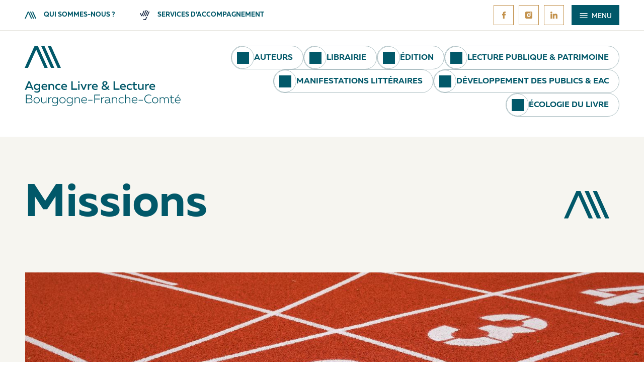

--- FILE ---
content_type: text/html; charset=UTF-8
request_url: https://www.livre-bourgognefranchecomte.fr/missions
body_size: 7764
content:
<!DOCTYPE html>
<html lang="fr" dir="ltr" prefix="content: http://purl.org/rss/1.0/modules/content/  dc: http://purl.org/dc/terms/  foaf: http://xmlns.com/foaf/0.1/  og: http://ogp.me/ns#  rdfs: http://www.w3.org/2000/01/rdf-schema#  schema: http://schema.org/  sioc: http://rdfs.org/sioc/ns#  sioct: http://rdfs.org/sioc/types#  skos: http://www.w3.org/2004/02/skos/core#  xsd: http://www.w3.org/2001/XMLSchema# ">
  <head>
    <meta charset="utf-8" />
<script>(function(i,s,o,g,r,a,m){i["GoogleAnalyticsObject"]=r;i[r]=i[r]||function(){(i[r].q=i[r].q||[]).push(arguments)},i[r].l=1*new Date();a=s.createElement(o),m=s.getElementsByTagName(o)[0];a.async=1;a.src=g;m.parentNode.insertBefore(a,m)})(window,document,"script","https://www.google-analytics.com/analytics.js","ga");ga("create", "UA-114300116-21", {"cookieDomain":"auto"});ga("set", "anonymizeIp", true);ga("send", "pageview");</script>
<meta name="title" content="Missions | Agence Livre &amp; Lecture BFC" />
<link rel="canonical" href="https://www.livre-bourgognefranchecomte.fr/missions" />
<meta name="Generator" content="Drupal 8 (https://www.drupal.org)" />
<meta name="MobileOptimized" content="width" />
<meta name="HandheldFriendly" content="true" />
<meta name="viewport" content="width=device-width, initial-scale=1.0" />
<link rel="shortcut icon" href="/sites/livre-bourgognefranchecomte/themes/custom/livre_lecture/favicon.ico" type="image/vnd.microsoft.icon" />
<link rel="revision" href="https://www.livre-bourgognefranchecomte.fr/missions" />

    <title>Missions | Agence Livre &amp; Lecture BFC</title>
    <link rel="stylesheet" media="all" href="/sites/livre-bourgognefranchecomte/files/css/css_VN6w3GU06SMTQlJ_x7ffSmQ6WgOob58bH9oqZmzIId8.css?t9bapx" />
<link rel="stylesheet" media="all" href="/sites/livre-bourgognefranchecomte/files/css/css_oOiDIHNNryymxAXwxCZSUGDsxFYCNTIlJftOpriKLVE.css?t9bapx" />

    
<!--[if lte IE 8]>
<script src="/sites/livre-bourgognefranchecomte/files/js/js_VtafjXmRvoUgAzqzYTA3Wrjkx9wcWhjP0G4ZnnqRamA.js"></script>
<![endif]-->

  </head>
  <body>
        <a href="#main-content" class="visually-hidden focusable">
      Aller au contenu principal
    </a>
    
      <div class="dialog-off-canvas-main-canvas" data-off-canvas-main-canvas>
    <div class="layout-container">
    <div class="top-menu">
        <div class="limiter top-menu__content">
            <div class="uppercase text-bold-1-3 blue top-menu__content__left">
                <ul>
                    <li>
                        <a href="/missions"><img src="/sites/livre-bourgognefranchecomte/themes/custom/livre_lecture/dist/assets/img/header-icone-agence-bleu.svg">Qui sommes-nous ?</a>
                    </li>
                    <li>
                        <a href="/accompagnements-de-lagence"><img src="/sites/livre-bourgognefranchecomte/themes/custom/livre_lecture/dist/assets/img/header-icone-service-bleu.svg">Services d’accompagnement</a>
                    </li>
                </ul>
            </div>
            <div class="top-menu__content__right">
                <a href="https://www.facebook.com/LivreLectureBFC/" target="_blank" class="header-icone-bleu">
                    <img src="/sites/livre-bourgognefranchecomte/themes/custom/livre_lecture/dist/assets/img/header-icone-facebook-rose.svg">
                </a>

                <a href="https://www.instagram.com/livrelecture_bfc/" target="_blank" class="header-icone-bleu">

                    <img src="/sites/livre-bourgognefranchecomte/themes/custom/livre_lecture/dist/assets/img/header-icone-instagram-rose.svg">

                </a>

                <a href="https://www.linkedin.com/company/agence-livre-lecture-bourgogne-franche-comt%C3%A9" target="_blank" class="header-icone-bleu">

                    <img src="/sites/livre-bourgognefranchecomte/themes/custom/livre_lecture/dist/assets/img/header-icone-linkedin-rose.svg">

                </a>
                <button id="open-menu" class="white text-1-3 uppercase">
                    <img src="/sites/livre-bourgognefranchecomte/themes/custom/livre_lecture/dist/assets/img/header-icone-hamburger.svg"> Menu
                </button>
            </div>
        </div>
    </div>
    <header role="banner">
        <div class="header-bottom">
            <div class="limiter header-bottom__content">
                <div class="header-bottom__logo">
                    <a href="/accueil"><img src="/sites/livre-bourgognefranchecomte/themes/custom/livre_lecture/dist/assets/img/header-logo-bleu.svg"></a>
                </div>
                <div class="header-bottom__menu">
                      <div>
    <nav role="navigation" aria-labelledby="block-livre-lecture-main-menu-menu" id="block-livre-lecture-main-menu">
            
  <h2 class="visually-hidden" id="block-livre-lecture-main-menu-menu">Navigation principale</h2>
  

        

        <ul data-region="primary_menu" class="ul-level-0">
                        <li class="li-level-0  link-icone ">

                                    <div class="menu-icone-lien-container">
                        <span class="menu-icone-lien" style="mask: url(/sites/livre-bourgognefranchecomte/files/2024-03/agence.png)"></span>
                    </div>
                                <a href="/missions" class="a-level-0 is-active" data-drupal-link-system-path="node/9">Qui sommes-nous ?</a>


                            </li>
                    <li class="li-level-0  link-icone ">

                                    <div class="menu-icone-lien-container">
                        <span class="menu-icone-lien" style="mask: url(/sites/livre-bourgognefranchecomte/files/2024-03/services-accompagnement_0.png)"></span>
                    </div>
                                <a href="/accompagnements-de-lagence" class="a-level-0" data-drupal-link-system-path="node/60">Services d&#039;accompagnement</a>


                            </li>
                    <li class="li-level-0  link-icone ">

                                    <div class="menu-icone-lien-container">
                        <span class="menu-icone-lien" style="mask: url(/sites/livre-bourgognefranchecomte/files/2024-03/auteurs_0.png)"></span>
                    </div>
                                <a href="/auteurs" class="a-level-0" data-drupal-link-system-path="node/62">Auteurs</a>


                            </li>
                    <li class="li-level-0  link-icone ">

                                    <div class="menu-icone-lien-container">
                        <span class="menu-icone-lien" style="mask: url(/sites/livre-bourgognefranchecomte/files/2024-03/librairie_0.png)"></span>
                    </div>
                                <a href="/librairie" class="a-level-0" data-drupal-link-system-path="node/63">Librairie</a>


                            </li>
                    <li class="li-level-0  link-icone ">

                                    <div class="menu-icone-lien-container">
                        <span class="menu-icone-lien" style="mask: url(/sites/livre-bourgognefranchecomte/files/2024-03/edition_0.png)"></span>
                    </div>
                                <a href="/edition" class="a-level-0" data-drupal-link-system-path="node/65">Édition</a>


                            </li>
                    <li class="li-level-0  link-icone ">

                                    <div class="menu-icone-lien-container">
                        <span class="menu-icone-lien" style="mask: url(/sites/livre-bourgognefranchecomte/files/2024-03/bibliotheque%20%281%29.png)"></span>
                    </div>
                                <a href="/lecture-publique-patrimoine" class="a-level-0" data-drupal-link-system-path="node/66">Lecture publique &amp; Patrimoine</a>


                            </li>
                    <li class="li-level-0  link-icone ">

                                    <div class="menu-icone-lien-container">
                        <span class="menu-icone-lien" style="mask: url(/sites/livre-bourgognefranchecomte/files/2024-03/manifestations_0.png)"></span>
                    </div>
                                <a href="/manifestations-litteraires" class="a-level-0" data-drupal-link-system-path="node/64">Manifestations littéraires</a>


                            </li>
                    <li class="li-level-0  link-icone ">

                                    <div class="menu-icone-lien-container">
                        <span class="menu-icone-lien" style="mask: url(/sites/livre-bourgognefranchecomte/files/2024-03/EAC_0.png)"></span>
                    </div>
                                <a href="/developpement-des-publics-eac" class="a-level-0" data-drupal-link-system-path="node/67">Développement des publics &amp; EAC</a>


                            </li>
                    <li class="li-level-0  link-icone ">

                                    <div class="menu-icone-lien-container">
                        <span class="menu-icone-lien" style="mask: url(/sites/livre-bourgognefranchecomte/files/2025-11/ecologie-livre.png)"></span>
                    </div>
                                <a href="/ecologie-du-livre" class="a-level-0" data-drupal-link-system-path="node/5196">Écologie du livre</a>


                            </li>
            </ul>
        


    <div id="sousmenu-mobile-new" class="sousmenu-mobile-new">
        <span class="retour-menu">< Retour</span>
        <div class="contenu">

        </div>
    </div>

  </nav>

  </div>

                </div>
            </div>
        </div>
    </header>

      <div>
    <div class="background-blue menu-mobile">
    <div class="top-menu-mobile">
        <div class="limiter top-menu__content">
            <div class="uppercase text-bold-1-3 blue top-menu__content__left">
                <ul>
                    <li>
                        <a href="/missions"><img src="/sites/livre-bourgognefranchecomte/themes/custom/livre_lecture/dist/assets/img/header-icone-agence-blanc.svg">Qui sommes-nous ?</a>
                    </li>
                    <li>
                        <a href="/accompagnements-de-lagence"><img src="/sites/livre-bourgognefranchecomte/themes/custom/livre_lecture/dist/assets/img/header-icone-service-blanc.svg">Accompagnements de l’ALL</a>
                    </li>
                </ul>
            </div>
            <div class="top-menu__content__right">
                <a href="https://www.facebook.com/LivreLectureBFC/" target="_blank" class="header-icone-blanc">

                    <img src="/sites/livre-bourgognefranchecomte/themes/custom/livre_lecture/dist/assets/img/header-icone-facebook-rose.svg">

                </a>
                <a href="https://www.instagram.com/livrelecture_bfc/" target="_blank" class="header-icone-blanc">

                    <img src="/sites/livre-bourgognefranchecomte/themes/custom/livre_lecture/dist/assets/img/header-icone-instagram-rose.svg">

                </a>
                <a href="https://www.linkedin.com/company/agence-livre-lecture-bourgogne-franche-comt%C3%A9" target="_blank" class="header-icone-blanc">

                    <img src="/sites/livre-bourgognefranchecomte/themes/custom/livre_lecture/dist/assets/img/header-icone-linkedin-rose.svg">

                </a>

                <button id="close-menu" class="white text-1-3 uppercase">
                    <img src="/sites/livre-bourgognefranchecomte/themes/custom/livre_lecture/dist/assets/img/header-icone-close.svg"> Menu
                </button>
            </div>
        </div>
    </div>
    <div class="limiter menu_mobile__content">
        <div class="menu-mobile__liste">
                            

        <ul data-region="header" class="ul-level-0">
                        <li class="li-level-0  link-icone ">

                                    <div class="menu-icone-lien-container">
                        <span class="menu-icone-lien" style="mask: url(/sites/livre-bourgognefranchecomte/files/2024-03/agence.png)"></span>
                    </div>
                                <a href="/missions" class="a-level-0 is-active" data-drupal-link-system-path="node/9">Qui sommes-nous ?</a>


                                                <ul>
                            <li class="li-level-1 ">

                                <a href="/missions" class="a-level-1 is-active" data-drupal-link-system-path="node/9">Missions</a>


                            </li>
                    <li class="li-level-1 ">

                                <a href="/association" class="a-level-1" data-drupal-link-system-path="node/10">Association</a>


                            </li>
                    <li class="li-level-1 ">

                                <a href="/equipe" class="a-level-1" data-drupal-link-system-path="node/11">Équipe</a>


                            </li>
                    <li class="li-level-1 ">

                                <a href="/partenaires" class="a-level-1" data-drupal-link-system-path="node/12">Partenaires</a>


                            </li>
                    <li class="li-level-1 ">

                                <a href="/adhesion" class="a-level-1" data-drupal-link-system-path="node/13">Adhésion</a>


                            </li>
                    <li class="li-level-1 ">

                                <a href="/lettre-dinformation" class="a-level-1" data-drupal-link-system-path="node/15">Lettre d’information</a>


                            </li>
            </ul>
        
                            </li>
                    <li class="li-level-0  link-icone ">

                                    <div class="menu-icone-lien-container">
                        <span class="menu-icone-lien" style="mask: url(/sites/livre-bourgognefranchecomte/files/2024-03/services-accompagnement_0.png)"></span>
                    </div>
                                <a href="/accompagnements-de-lagence" class="a-level-0" data-drupal-link-system-path="node/60">Services d&#039;accompagnement</a>


                                                <ul>
                            <li class="li-level-1 ">

                                <a href="/accompagnements-de-lagence" class="a-level-1" data-drupal-link-system-path="node/60">Accompagnements de l’ALL</a>


                            </li>
                    <li class="li-level-1 ">

                                <a href="/liste-actualite" class="a-level-1" data-drupal-link-system-path="liste-actualite">Actualités &amp; formations</a>


                            </li>
                    <li class="li-level-1 ">

                                <a href="/documentation" class="a-level-1" data-drupal-link-system-path="node/136">Documentation</a>


                            </li>
            </ul>
        
                            </li>
                    <li class="li-level-0  link-icone ">

                                    <div class="menu-icone-lien-container">
                        <span class="menu-icone-lien" style="mask: url(/sites/livre-bourgognefranchecomte/files/2024-03/auteurs_0.png)"></span>
                    </div>
                                <a href="/auteurs" class="a-level-0" data-drupal-link-system-path="node/62">Auteurs</a>


                                                <ul>
                            <li class="li-level-1 ">

                                <a href="/liste-auteur" class="a-level-1" data-drupal-link-system-path="liste-auteur">Annuaire</a>


                            </li>
                    <li class="li-level-1 ">

                                <a href="/liste-agenda/auteur" class="a-level-1" data-drupal-link-system-path="liste-agenda/auteur">Agenda</a>


                            </li>
                    <li class="li-level-1 ">

                                <a href="/liste-actualite/auteur" class="a-level-1" data-drupal-link-system-path="liste-actualite/auteur">Actualités &amp; formations</a>


                            </li>
                    <li class="li-level-1 ">

                                <a href="/documentation-auteurs" class="a-level-1" data-drupal-link-system-path="node/68">Documentation</a>


                            </li>
                    <li class="li-level-1 ">

                                <a href="/auteurs-dispositifs-de-soutien" class="a-level-1" data-drupal-link-system-path="node/2578">Dispositifs de soutien</a>


                            </li>
            </ul>
        
                            </li>
                    <li class="li-level-0  link-icone ">

                                    <div class="menu-icone-lien-container">
                        <span class="menu-icone-lien" style="mask: url(/sites/livre-bourgognefranchecomte/files/2024-03/librairie_0.png)"></span>
                    </div>
                                <a href="/librairie" class="a-level-0" data-drupal-link-system-path="node/63">Librairie</a>


                                                <ul>
                            <li class="li-level-1 ">

                                <a href="/liste-librairie" class="a-level-1" data-drupal-link-system-path="liste-librairie">Annuaire</a>


                            </li>
                    <li class="li-level-1 ">

                                <a href="/liste-agenda/librairie" class="a-level-1" data-drupal-link-system-path="liste-agenda/librairie">Agenda</a>


                            </li>
                    <li class="li-level-1 ">

                                <a href="/liste-actualite/librairie" class="a-level-1" data-drupal-link-system-path="liste-actualite/librairie">Actualités &amp; formations</a>


                            </li>
                    <li class="li-level-1 ">

                                <a href="/documentation-librairie" class="a-level-1" data-drupal-link-system-path="node/70">Documentation</a>


                            </li>
                    <li class="li-level-1 ">

                                <a href="/mon-libraire-mon-univers" class="a-level-1" data-drupal-link-system-path="node/48">Mon libraire,  mon univers</a>


                            </li>
                    <li class="li-level-1 ">

                                <a href="/jeunes-en-librairie" class="a-level-1" data-drupal-link-system-path="node/556">Jeunes en librairie</a>


                            </li>
                    <li class="li-level-1 ">

                                <a href="/librairie-dispositifs-de-soutien" class="a-level-1" data-drupal-link-system-path="node/2576">Dispositifs de soutien</a>


                            </li>
            </ul>
        
                            </li>
                    <li class="li-level-0  link-icone ">

                                    <div class="menu-icone-lien-container">
                        <span class="menu-icone-lien" style="mask: url(/sites/livre-bourgognefranchecomte/files/2024-03/edition_0.png)"></span>
                    </div>
                                <a href="/edition" class="a-level-0" data-drupal-link-system-path="node/65">Édition</a>


                                                <ul>
                            <li class="li-level-1 ">

                                <a href="/liste-editeur" class="a-level-1" data-drupal-link-system-path="liste-editeur">Annuaire</a>


                            </li>
                    <li class="li-level-1 ">

                                <a href="/liste-agenda/edition" class="a-level-1" data-drupal-link-system-path="liste-agenda/edition">Agenda</a>


                            </li>
                    <li class="li-level-1 ">

                                <a href="/liste-actualite/edition" class="a-level-1" data-drupal-link-system-path="liste-actualite/edition">Actualités &amp; formations</a>


                            </li>
                    <li class="li-level-1 ">

                                <a href="/documentation-edition" class="a-level-1" data-drupal-link-system-path="node/69">Documentation</a>


                            </li>
                    <li class="li-level-1 ">

                                <a href="/edition-dispositifs-de-soutien" class="a-level-1" data-drupal-link-system-path="node/2577">Dispositifs de soutien</a>


                            </li>
                    <li class="li-level-1 ">

                                <a href="/lespresso-des-editeurs" class="a-level-1" data-drupal-link-system-path="node/2559">L&#039;Espresso des éditeurs</a>


                            </li>
            </ul>
        
                            </li>
                    <li class="li-level-0  link-icone ">

                                    <div class="menu-icone-lien-container">
                        <span class="menu-icone-lien" style="mask: url(/sites/livre-bourgognefranchecomte/files/2024-03/bibliotheque%20%281%29.png)"></span>
                    </div>
                                <a href="/lecture-publique-patrimoine" class="a-level-0" data-drupal-link-system-path="node/66">Lecture publique &amp; Patrimoine</a>


                                                <ul>
                            <li class="li-level-1 ">

                                <a href="/liste-bibliotheque" class="a-level-1" data-drupal-link-system-path="liste-bibliotheque">Annuaire</a>


                            </li>
                    <li class="li-level-1 ">

                                <a href="/liste-agenda/lecture" class="a-level-1" data-drupal-link-system-path="liste-agenda/lecture">Agenda</a>


                            </li>
                    <li class="li-level-1 ">

                                <a href="/liste-actualite/lecture" class="a-level-1" data-drupal-link-system-path="liste-actualite/lecture">Actualités &amp; formations</a>


                            </li>
                    <li class="li-level-1 ">

                                <a href="/catalogue-regional-formations" class="a-level-1" data-drupal-link-system-path="catalogue-regional-formations">Catalogue régional de formations</a>


                            </li>
                    <li class="li-level-1 ">

                                <a href="/dispositifs-de-soutien-lecture-publique" class="a-level-1" data-drupal-link-system-path="node/74">Dispositifs de soutien</a>


                            </li>
                    <li class="li-level-1 ">

                                <a href="/documentation-lecture-publique" class="a-level-1" data-drupal-link-system-path="node/71">Documentation</a>


                            </li>
                    <li class="li-level-1 ">

                                <a href="/plans-de-conservation-partagee" class="a-level-1" data-drupal-link-system-path="node/81">Plans de conservation partagée</a>


                            </li>
                    <li class="li-level-1 ">

                                <a href="/pole-associe-regional" class="a-level-1" data-drupal-link-system-path="node/82">Pôle associé régional</a>


                            </li>
                    <li class="li-level-1 ">

                                <a href="/pret-de-materiel" class="a-level-1" data-drupal-link-system-path="node/85">Prêt de matériel</a>


                            </li>
            </ul>
        
                            </li>
                    <li class="li-level-0  link-icone ">

                                    <div class="menu-icone-lien-container">
                        <span class="menu-icone-lien" style="mask: url(/sites/livre-bourgognefranchecomte/files/2024-03/manifestations_0.png)"></span>
                    </div>
                                <a href="/manifestations-litteraires" class="a-level-0" data-drupal-link-system-path="node/64">Manifestations littéraires</a>


                                                <ul>
                            <li class="li-level-1 ">

                                <a href="/liste-manifestation" class="a-level-1" data-drupal-link-system-path="liste-manifestation">Annuaire</a>


                            </li>
                    <li class="li-level-1 ">

                                <a href="/liste-agenda/manifestation_litteraire" class="a-level-1" data-drupal-link-system-path="liste-agenda/manifestation_litteraire">Agenda</a>


                            </li>
                    <li class="li-level-1 ">

                                <a href="/liste-actualite/manifestation_litteraire" class="a-level-1" data-drupal-link-system-path="liste-actualite/manifestation_litteraire">Actualités &amp; formations</a>


                            </li>
                    <li class="li-level-1 ">

                                <a href="/documentation-manifestations-litteraires" class="a-level-1" data-drupal-link-system-path="node/72">Documentation</a>


                            </li>
                    <li class="li-level-1 ">

                                <a href="/manifestations-litteraires-dispositifs-de-soutien" class="a-level-1" data-drupal-link-system-path="node/2580">Dispositifs de soutien</a>


                            </li>
            </ul>
        
                            </li>
                    <li class="li-level-0  link-icone ">

                                    <div class="menu-icone-lien-container">
                        <span class="menu-icone-lien" style="mask: url(/sites/livre-bourgognefranchecomte/files/2024-03/EAC_0.png)"></span>
                    </div>
                                <a href="/developpement-des-publics-eac" class="a-level-0" data-drupal-link-system-path="node/67">Développement des publics &amp; EAC</a>


                                                <ul>
                            <li class="li-level-1 ">

                                <a href="/liste-agenda/developpement" class="a-level-1" data-drupal-link-system-path="liste-agenda/developpement">Agenda</a>


                            </li>
                    <li class="li-level-1 ">

                                <a href="/liste-actualite/developpement" class="a-level-1" data-drupal-link-system-path="liste-actualite/developpement">Actualités &amp; formations</a>


                            </li>
                    <li class="li-level-1 ">

                                <a href="/documentation-developpement-lecture" class="a-level-1" data-drupal-link-system-path="node/73">Documentation &amp; ressources</a>


                            </li>
                    <li class="li-level-1 ">

                                <a href="/dossiers-pedagogiques" class="a-level-1" data-drupal-link-system-path="dossiers-pedagogiques">Dossiers pédagogiques</a>


                            </li>
                    <li class="li-level-1 ">

                                <a href="/residences-dauteurs" class="a-level-1" data-drupal-link-system-path="node/50">Résidences d’auteurs</a>


                            </li>
                    <li class="li-level-1 ">

                                <a href="/lechappee-litteraire" class="a-level-1" data-drupal-link-system-path="node/51">L&#039;Échappée littéraire</a>


                            </li>
                    <li class="li-level-1 ">

                                <a href="/-developpement-publics-eac-dispositifs-de-soutien" class="a-level-1" data-drupal-link-system-path="node/2579">Dispositifs de soutien</a>


                            </li>
                    <li class="li-level-1 ">

                                <a href="/jeunes-en-librairie" class="a-level-1" data-drupal-link-system-path="node/556">Jeunes en librairie</a>


                            </li>
                    <li class="li-level-1 ">

                                <a href="/pret-doutils-pedagogiques" class="a-level-1" data-drupal-link-system-path="node/1252">Prêt d’outils pédagogiques</a>


                            </li>
            </ul>
        
                            </li>
                    <li class="li-level-0  link-icone ">

                                    <div class="menu-icone-lien-container">
                        <span class="menu-icone-lien" style="mask: url(/sites/livre-bourgognefranchecomte/files/2025-11/ecologie-livre.png)"></span>
                    </div>
                                <a href="/ecologie-du-livre" class="a-level-0" data-drupal-link-system-path="node/5196">Écologie du livre</a>


                                                <ul>
                            <li class="li-level-1 ">

                                <a href="/liste-actualite/ecologie-du-livre" class="a-level-1" data-drupal-link-system-path="liste-actualite/ecologie-du-livre">Actualités &amp; formations</a>


                            </li>
                    <li class="li-level-1 ">

                                <a href="/documentation-ecologie-du-livre" class="a-level-1" data-drupal-link-system-path="node/5258">Documentation</a>


                            </li>
            </ul>
        
                            </li>
            </ul>
        


    <div id="sousmenu-mobile-new" class="sousmenu-mobile-new">
        <span class="retour-menu">< Retour</span>
        <div class="contenu">

        </div>
    </div>

                    </div>
        <div class="menu-mobile__logo">
            <div>
                <a href="http://www.lespetitesfugues.fr/" target="_blank">
                    <img src="/sites/livre-bourgognefranchecomte/themes/custom/livre_lecture/dist/assets/img/logo-petites-fugues-menu.svg">
                </a>
            </div>
            <div>
                <a href="/patrimoines-ecrits-en-bourgogne-franche-comte">
                    <img src="/sites/livre-bourgognefranchecomte/themes/custom/livre_lecture/dist/assets/img/logo-patrimoines-ecrits-logo.svg">
                </a>
            </div>
            <div>
                <a href="/jeunes-en-librairie">
                    <img src="/sites/livre-bourgognefranchecomte/themes/custom/livre_lecture/dist/assets/img/logo-jel-menu.svg">
                </a>
            </div>
            <div>
                <a href="/mon-libraire-mon-univers">
                    <img src="/sites/livre-bourgognefranchecomte/themes/custom/livre_lecture/dist/assets/img/logo-mon-libraire-menu.svg">
                </a>
            </div>
        </div>
    </div>
</div>
<div id="block-livre-lecture-page-title">
  
    
      
<div class="background-beige padding-block-l">
    <div class="limiter">
        <div class="title">
            <div class="title_text">
                                                    <div class="text-bold-9">Missions</div>
                                
            </div>
            <div class="title_logo">
                                    <img src="/sites/livre-bourgognefranchecomte/files/2025-06/agence-2025.png">
                            </div>
        </div>
            </div>
</div>
    <div
            class="title__bandeau"
            style="background-image:url(/sites/livre-bourgognefranchecomte/files/2020-03/07-AGENCE-01-MISSIONS.jpg)"
    >
    </div>


  </div>

  </div>

    
      <div>
    <div data-drupal-messages-fallback class="hidden"></div>

  </div>


    

    <main role="main">
                <div class=" limiter ">
            <a id="main-content" tabindex="-1"></a>
                        <div class="main__content">

                
                                    <div class="padding-top-m layout-content separateur-gauche  " id="page-content">
                          <div>
    <div id="block-livre-lecture-content">
  
    
      <article class="page-composite node-9">
    <div class="text-light-2-6 page-composite__intro">
        
            <div class="field_intro"><p>L’Agence Livre &amp; Lecture Bourgogne-Franche-Comté est le lieu ressource où se tient entre l’État, la Région et les professionnels du livre et de la lecture, la concertation nécessaire à l’ajustement des politiques publiques du livre et de la lecture sur le territoire et à leur mise en œuvre. Elle est un lieu de réflexion et de prospective sur le développement du secteur, et de coopération entre les professionnels eux-mêmes. </p>

<p>L’ALL est également un acteur territorial favorisant ou portant des actions de sensibilisation ou de diffusion, tout particulièrement en direction des publics et des territoires les plus éloignés de l’offre.</p>

<blockquote>
<p>Association loi 1901 au service des professionnels du livre de la région, née le 1<sup>er</sup> janvier 2018 de la fusion des 3 structures régionales pour le livre – SRL – présentes en Bourgogne (Centre régional du livre de Bourgogne) et en Franche-Comté (ACCOLAD et Centre régional du livre de Franche-Comté), l’Agence Livre &amp; Lecture Bourgogne-Franche-Comté (ALL) est l’outil de l’action concertée de l’État – Direction régionale des affaires culturelles (DRAC) et du Conseil régional de Bourgogne-Franche-Comté.</p>
</blockquote></div>
      
    </div>
    
      <div class="field_fichier">
                                  <div class="odd_paragraph"><span class="file file--mime-application-pdf file--application-pdf"><a href="https://www.livre-bourgognefranchecomte.fr/sites/livre-bourgognefranchecomte/files/2025-12/ALL-RAG25-24-06-planches.pdf" type="application/pdf; length=8337283" title="ALL-RAG25-24-06-planches.pdf">Rapport à l'Assemblée générale 2025</a></span>
</div>
                                  <div class="even_paragraph"><span class="file file--mime-application-pdf file--application-pdf"><a href="https://www.livre-bourgognefranchecomte.fr/sites/livre-bourgognefranchecomte/files/2025-12/ETAT%20DES%20LIEUX%20DES%20SRL%202023-2024_DEF_4.pdf" type="application/pdf; length=1611585" title="ETAT DES LIEUX DES SRL 2023-2024_DEF_4.pdf">État des lieux 2023-2024 des structures régionales pour le livre</a></span>
</div>
          </div>
  
    
    
      <div class="field_contenu">
                                  <div class="odd_paragraph"><div class="paragraph--type--image">

        <div style="text-align:center;"><div style="margin:8px 0px 4px;"><a href="https://www.calameo.com/books/007956467ca6a5a65a502" target="_blank">Projet de structure 2025-2027 - Agence Livre &amp; Lecture Bourgogne-Franche-Comté</a></div><iframe src="//v.calameo.com/?bkcode=007956467ca6a5a65a502&mode=mini" width="100%" height="500" frameborder="0" scrolling="no" allowtransparency allowfullscreen style="margin:0 auto;"></iframe>

</div>
</div>
                                  <div class="even_paragraph">  <div class="paragraph paragraph--type--paragraphe-bloc paragraph--view-mode--default">
          
            <div class="field_block"><div>
  
    
      <div class="padding-block-m mission">
    <div class="padding-bottom-s mission-top">
        <div class="text-4"><span class="title">L&#039;agence au service des partenaires publics</span>
</div>
        <div>
            <img src="">
        </div>
    </div>
    
            <div class="field_intro"><p>&gt;&gt; Expertise &amp; partenariats pédagogiques</p>

<ul>
	<li>L'agence, soutien à la décision publique</li>
	<li>L'agence, partenaire éducatif</li>
</ul>

<p>&gt;&gt; Aide à l'ingénierie &amp; pilotage de dispositifs</p>

<ul>
	<li>L'agence, appui opérationnel</li>
	<li>L'agence, opératrice de Jeunes en librairie</li>
</ul>

<p>&gt;&gt; Coopération documentaire &amp; Pôle associé régional à la BnF</p>

<ul>
	<li>Appel à projets « Patrimoines écrits des bibliothèques »</li>
	<li>Plan de sauvegarde des biens culturels (PSBC)</li>
	<li>Numérisation</li>
	<li>Conservation partagée</li>
	<li>Valorisation</li>
</ul></div>
      
</div>
<div class="padding-block-m mission">
    <div class="padding-bottom-s mission-top">
        <div class="text-4"><span class="title">L&#039;agence au service des professionnel.les du livre</span>
</div>
        <div>
            <img src="">
        </div>
    </div>
    
            <div class="field_intro"><p>&gt;&gt; L'accompagnement</p>

<ul>
	<li>Économie du livre : édition &amp; librairie</li>
	<li>Bibliothèques &amp; Patrimoine écrit</li>
	<li>Auteurs, Vie littéraire &amp; Développement de la lecture</li>
</ul>

<p>&gt;&gt; La formation</p>

<ul>
	<li>Relais d’information</li>
	<li>Formations &amp; Journées d’étude</li>
	<li>Coordination régionale Lecture publique &amp; Patrimoine écrit</li>
</ul>

<p>&gt;&gt; Opérations &amp; Outils de soutien</p>

<ul>
	<li>Édition : mobilité &amp; surdiffusion</li>
	<li>Librairie : animation &amp; réseaux</li>
	<li>Manifestation Patrimoines écrits en Bourgogne-Franche-Comté</li>
	<li>Médiation &amp; Développement de la lecture</li>
</ul></div>
      
</div>
<div class="padding-block-m mission">
    <div class="padding-bottom-s mission-top">
        <div class="text-4"><span class="title">L&#039;agence au service des publics et du territoire</span>
</div>
        <div>
            <img src="">
        </div>
    </div>
    
            <div class="field_intro"><p>&gt;&gt; Les Petites Fugues</p>

<p>&gt;&gt; Les publics dits « spécifiques »</p>

<ul>
	<li>Mission Lecture-Justice</li>
	<li>Programme « Territoires du livre »</li>
</ul>

<p>&gt;&gt; Autres actions d'éducation artistique et culturelle</p>

<ul>
	<li>Les Patmobiles, des malles pédagogiques pour la médiation du patrimoine écrit</li>
	<li>Appel à projets DRAC/DRAEAC</li>
	<li>Interventions de l'équipe</li>
</ul></div>
      
</div>
<div class="padding-block-m mission">
    <div class="padding-bottom-s mission-top">
        <div class="text-4"><span class="title">Veille &amp; communication</span>
</div>
        <div>
            <img src="">
        </div>
    </div>
    
            <div class="field_intro"><p>&gt;&gt; Veille, observation &amp; gestion des données</p>

<p>&gt;&gt; L'engagement au sein de la Fill</p>

<p>&gt;&gt; Les outils de communication numérique</p>

<ul>
	<li>Site Internet &amp; Lettre électronique</li>
	<li>Réseaux sociaux</li>
</ul>

<p>&gt;&gt; Communication institutionnelle et associative</p></div>
      
</div>


  </div>
</div>
      
      </div>
</div>
          </div>
  
</article>

  </div>

  </div>

                    </div>
                                            <aside class="padding-top-m text-1-5 layout-sidebar-first" id="layout-sidebar-first" role="complementary">
                              <div>
    <nav role="navigation" aria-labelledby="block-navigationprincipale-menu" id="block-navigationprincipale">
            
  <h2 class="visually-hidden" id="block-navigationprincipale-menu">Navigation principale</h2>
  

        

        <ul data-region="secondary_menu" class="ul-level-0">
                        <li class="li-level-0 ">

                                <a href="/missions" class="a-level-0 is-active" data-drupal-link-system-path="node/9">Missions</a>


                            </li>
                    <li class="li-level-0 ">

                                <a href="/association" class="a-level-0" data-drupal-link-system-path="node/10">Association</a>


                            </li>
                    <li class="li-level-0 ">

                                <a href="/equipe" class="a-level-0" data-drupal-link-system-path="node/11">Équipe</a>


                            </li>
                    <li class="li-level-0 ">

                                <a href="/partenaires" class="a-level-0" data-drupal-link-system-path="node/12">Partenaires</a>


                            </li>
                    <li class="li-level-0 ">

                                <a href="/adhesion" class="a-level-0" data-drupal-link-system-path="node/13">Adhésion</a>


                            </li>
                    <li class="li-level-0 ">

                                <a href="/lettre-dinformation" class="a-level-0" data-drupal-link-system-path="node/15">Lettre d’information</a>


                            </li>
            </ul>
        


    <div id="sousmenu-mobile-new" class="sousmenu-mobile-new">
        <span class="retour-menu">< Retour</span>
        <div class="contenu">

        </div>
    </div>

  </nav>

  </div>

                        </aside>
                                    
                            </div>
        </div>
    </main>

    

    <div class="background-beige padding-block-l home-logo">
        <div class="limiter">
            <div class="col-4">
                <div class="home-logo__row">
                    <span>
                        <a href="http://www.lespetitesfugues.fr/" target="_blank"><img src="/sites/livre-bourgognefranchecomte/themes/custom/livre_lecture/dist/assets/img/logo-petites-fugues.svg"></a>
                    </span>
                </div>
                <div class="home-logo__row">
                    <span>
                        <a href="/patrimoines-ecrits-en-bourgogne-franche-comte"><img src="/sites/livre-bourgognefranchecomte/themes/custom/livre_lecture/dist/assets/img/logo-patrimoine.svg"></a>
                    </span>
                </div>
                <div class="home-logo__row">
                    <span>
                        <a href="/jeunes-en-librairie"><img src="/sites/livre-bourgognefranchecomte/themes/custom/livre_lecture/dist/assets/img/jel-logo-vectoriel.svg"></a>
                    </span>
                </div>
                <div class="home-logo__row">
                    <span>
                        <a href="/mon-libraire-mon-univers"><img src="/sites/livre-bourgognefranchecomte/themes/custom/livre_lecture/dist/assets/img/logo-mon-libraire.svg"></a>
                    </span>
                </div>
            </div>
        </div>
    </div>

    <footer role="contentinfo" class="background-blue white">
        <div class="footer-top padding-block-l">
            <div class="limiter">
                <div class="col-4 white light footer-top__content">
                    <div>
                        <span>
                            <img src="/sites/livre-bourgognefranchecomte/themes/custom/livre_lecture/dist/assets/img/footer-logo-blanc.svg">
                        </span>
                    </div>
                    <div>
                        <span class="bold">Siège social</span><br>
                        25, rue Gambetta<br>
                        25 000 Besançon<br>
                        <a href="https://www.google.fr/maps/place/25+Rue+Gambetta,+25000+Besan%C3%A7on/@47.2408378,6.0242816,17z/data=!3m1!4b1!4m5!3m4!1s0x478d633cbeced897:0x6b6174abc2790b85!8m2!3d47.2408378!4d6.0264703" target="_blank">
                            Voir la carte →
                        </a>
                    </div>
                    <div>
                        <span class="bold">Siège administratif</span><br>
                        71, rue Chabot-Charny<br>
                        21 000 Dijon<br>
                        <a href="https://www.google.fr/maps/place/71+Rue+Chabot+Charny,+21000+Dijon/@47.317908,5.0419052,17z/data=!3m1!4b1!4m5!3m4!1s0x47f29ddd45be6c25:0x6d6b588e7d46e195!8m2!3d47.317908!4d5.0440939" target="_blank">
                            Voir la carte →
                        </a>
                    </div>
                    <div>
                        <span class="bold">Contact</span><br>
                        Tél. : 03 80 68 80 20<br>
                        <a href="mailto:administration@livre-bourgognefranchecomte.fr">Envoyer un mail →</a><br>
                        <a href="/espace-presse">Espace presse →</a>
                    </div>
                </div>
                <div class="padding-top-m col-4 text-light-1-5">
                    <div></div>
                    <div class="opacity-50">
                        <a href="/mentions-legales">Mentions légales</a><br>
                        <a href="https://www.catapulpe.fr" target="_blank">Création site : Catapulpe</a><br>
                        © 2026 - ALL BFC
                    </div>
                    <div class="footer-top__reseau">
                        <h4 class="text-1-5 pink">Sur les réseaux ⬎</h4>
                        <div class="footer-top__reseau__icone">
                            <a href="https://www.facebook.com/LivreLectureBFC/" target="_blank" class="header-icone-blanc">

                                <img src="/sites/livre-bourgognefranchecomte/themes/custom/livre_lecture/dist/assets/img/header-icone-facebook-blanc.svg">

                            </a>

                            <a href="https://www.instagram.com/livrelecture_bfc/" target="_blank" class="header-icone-blanc">

                                <img src="/sites/livre-bourgognefranchecomte/themes/custom/livre_lecture/dist/assets/img/header-icone-instagram-blanc.svg">

                            </a>

                            <a href="https://www.linkedin.com/company/agence-livre-lecture-bourgogne-franche-comt%C3%A9" target="_blank" class="header-icone-blanc">

                                <img src="/sites/livre-bourgognefranchecomte/themes/custom/livre_lecture/dist/assets/img/header-icone-linkedin-blanc.svg">

                            </a>
                        </div>
                    </div>
                    <div>
                        <h4 class="text-1-5 pink">La newsletter ⬎</h4>
                        <a href="/lettre-dinformation" class="btn-white">S'inscrire à la newsletter<a>
                    </div>
                </div>
            </div>
        </div>
        <div class="footer-bottom">
            <div class="limiter">
                <div class="col-4">
                    <div class="footer-bottom__row">
                        <span>
                            <a href="https://www.culture.gouv.fr/Regions/Drac-Bourgogne-Franche-Comte" target="_blank">
                                <img src="/sites/livre-bourgognefranchecomte/themes/custom/livre_lecture/dist/assets/img/prefet-bfc.png">
                            </a>
                        </span>
                    </div>
                    <div class="footer-bottom__row">
                        <span>
                            <a href="https://www.bourgognefranchecomte.fr/" target="_blank">
                                <img src="/sites/livre-bourgognefranchecomte/themes/custom/livre_lecture/dist/assets/img/footer-logo-region.png">
                            </a>
                        </span>
                    </div>
                    <div class="footer-bottom__row">
                        <span>
                            <a href="https://www.bnf.fr/fr" target="_blank">
                                <img src="/sites/livre-bourgognefranchecomte/themes/custom/livre_lecture/dist/assets/img/footer-logo-bnf.png">
                            </a>
                        </span>
                    </div>
                    <div class="footer-bottom__row">
                        <span>
                            <a href="https://fill-livrelecture.org/" target="_blank">
                                <img src="/sites/livre-bourgognefranchecomte/themes/custom/livre_lecture/dist/assets/img/footer-logo-fill.png">
                            </a>
                        </span>
                    </div>
                </div>
            </div>
        </div>
            </footer>

</div>

  </div>

    
    <script type="application/json" data-drupal-selector="drupal-settings-json">{"path":{"baseUrl":"\/","scriptPath":null,"pathPrefix":"","currentPath":"node\/9","currentPathIsAdmin":false,"isFront":false,"currentLanguage":"fr"},"pluralDelimiter":"\u0003","google_analytics":{"trackOutbound":true,"trackMailto":true,"trackDownload":true,"trackDownloadExtensions":"7z|aac|arc|arj|asf|asx|avi|bin|csv|doc(x|m)?|dot(x|m)?|exe|flv|gif|gz|gzip|hqx|jar|jpe?g|js|mp(2|3|4|e?g)|mov(ie)?|msi|msp|pdf|phps|png|ppt(x|m)?|pot(x|m)?|pps(x|m)?|ppam|sld(x|m)?|thmx|qtm?|ra(m|r)?|sea|sit|tar|tgz|torrent|txt|wav|wma|wmv|wpd|xls(x|m|b)?|xlt(x|m)|xlam|xml|z|zip"},"user":{"uid":0,"permissionsHash":"88c6193a320903496dd76abb3f2de2ea7684a9afe967622fd035e6d887032a8b"}}</script>
<script src="/sites/livre-bourgognefranchecomte/files/js/js_e0y20wkJEO8w3xOtzzLf0ZKqTnnzziSUqxaSgE7S2Ww.js"></script>
<script src="https://tarteaucitron.io/load.js?domain=www.livre-bourgognefranchecomte.fr&amp;uuid=479814576f21a6783a075493621e2b49bb801c84"></script>
<script src="/sites/livre-bourgognefranchecomte/files/js/js_A3yzFVNaevn58GPC7yZZhQBWFcZx2tAFrH17_2CY7oY.js"></script>

  </body>
</html>


--- FILE ---
content_type: text/css
request_url: https://www.livre-bourgognefranchecomte.fr/sites/livre-bourgognefranchecomte/files/css/css_oOiDIHNNryymxAXwxCZSUGDsxFYCNTIlJftOpriKLVE.css?t9bapx
body_size: 25738
content:
@font-face{font-family:"Muller";src:url(/sites/livre-bourgognefranchecomte/themes/custom/livre_lecture/dist/assets/css/fonts/3B06A9_0_0.eot);src:url(/sites/livre-bourgognefranchecomte/themes/custom/livre_lecture/dist/assets/css/fonts/3B06A9_0_0.eot#iefix) format("embedded-opentype"),url(/sites/livre-bourgognefranchecomte/themes/custom/livre_lecture/dist/assets/css/fonts/3B06A9_0_0.woff2) format("woff2"),url(/sites/livre-bourgognefranchecomte/themes/custom/livre_lecture/dist/assets/css/fonts/3B06A9_0_0.woff) format("woff"),url(/sites/livre-bourgognefranchecomte/themes/custom/livre_lecture/dist/assets/css/fonts/3B06A9_0_0.ttf) format("truetype");font-weight:700;}@font-face{font-family:"Muller";src:url(/sites/livre-bourgognefranchecomte/themes/custom/livre_lecture/dist/assets/css/fonts/3B06A9_1_0.eot);src:url(/sites/livre-bourgognefranchecomte/themes/custom/livre_lecture/dist/assets/css/fonts/3B06A9_1_0.eot#iefix) format("embedded-opentype"),url(/sites/livre-bourgognefranchecomte/themes/custom/livre_lecture/dist/assets/css/fonts/3B06A9_1_0.woff2) format("woff2"),url(/sites/livre-bourgognefranchecomte/themes/custom/livre_lecture/dist/assets/css/fonts/3B06A9_1_0.woff) format("woff"),url(/sites/livre-bourgognefranchecomte/themes/custom/livre_lecture/dist/assets/css/fonts/3B06A9_1_0.ttf) format("truetype");font-weight:300;}@font-face{font-family:"Muller";src:url(/sites/livre-bourgognefranchecomte/themes/custom/livre_lecture/dist/assets/css/fonts/3B06A9_2_0.eot);src:url(/sites/livre-bourgognefranchecomte/themes/custom/livre_lecture/dist/assets/css/fonts/3B06A9_2_0.eot#iefix) format("embedded-opentype"),url(/sites/livre-bourgognefranchecomte/themes/custom/livre_lecture/dist/assets/css/fonts/3B06A9_2_0.woff2) format("woff2"),url(/sites/livre-bourgognefranchecomte/themes/custom/livre_lecture/dist/assets/css/fonts/3B06A9_2_0.woff) format("woff"),url(/sites/livre-bourgognefranchecomte/themes/custom/livre_lecture/dist/assets/css/fonts/3B06A9_2_0.ttf) format("truetype");font-weight:400;}*,*::before,*::after{box-sizing:border-box;}html{font-family:sans-serif;line-height:1.15;-webkit-text-size-adjust:100%;-ms-text-size-adjust:100%;-ms-overflow-style:scrollbar;-webkit-tap-highlight-color:transparent;}@-ms-viewport{width:device-width;}article,aside,dialog,figcaption,figure,footer,header,hgroup,main,nav,section{display:block;}body{margin:0;font-family:-apple-system,BlinkMacSystemFont,"Segoe UI",Roboto,"Helvetica Neue",Arial,sans-serif,"Apple Color Emoji","Segoe UI Emoji","Segoe UI Symbol";font-size:1rem;font-weight:400;line-height:1.5;color:#212529;text-align:left;background-color:#fff;}[tabindex="-1"]:focus{outline:none !important;}hr{box-sizing:content-box;height:0;overflow:visible;}h1,h2,h3,h4,h5,h6{margin-top:0;margin-bottom:0.5rem;}p{margin-top:0;margin-bottom:1rem;}abbr[title],abbr[data-original-title]{text-decoration:underline;-webkit-text-decoration:underline dotted;text-decoration:underline dotted;cursor:help;border-bottom:0;}address{margin-bottom:1rem;font-style:normal;line-height:inherit;}ol,ul,dl{margin-top:0;margin-bottom:1rem;}ol ol,ul ul,ol ul,ul ol{margin-bottom:0;}dt{font-weight:700;}dd{margin-bottom:0.5rem;margin-left:0;}blockquote{margin:0 0 1rem;}dfn{font-style:italic;}b,strong{font-weight:bold;}small{font-size:80%;}sub,sup{position:relative;font-size:75%;line-height:0;vertical-align:baseline;}sub{bottom:-0.25em;}sup{top:-0.5em;}a{color:#007bff;text-decoration:none;background-color:transparent;-webkit-text-decoration-skip:objects;}a:hover{color:#0056b3;text-decoration:underline;}a:not([href]):not([tabindex]){color:inherit;text-decoration:none;}a:not([href]):not([tabindex]):focus,a:not([href]):not([tabindex]):hover{color:inherit;text-decoration:none;}a:not([href]):not([tabindex]):focus{outline:0;}pre,code,kbd,samp{font-family:monospace,monospace;font-size:1em;}pre{margin-top:0;margin-bottom:1rem;overflow:auto;-ms-overflow-style:scrollbar;}figure{margin:0 0 1rem;}img{vertical-align:middle;border-style:none;}svg:not(:root){overflow:hidden;}a,area,button,[role=button],input:not([type=range]),label,select,summary,textarea{touch-action:manipulation;}table{border-collapse:collapse;}caption{padding-top:0.75rem;padding-bottom:0.75rem;color:#868e96;text-align:left;caption-side:bottom;}th{text-align:inherit;}label{display:inline-block;margin-bottom:0.5rem;}button{border-radius:0;}button:focus{outline:1px dotted;outline:5px auto -webkit-focus-ring-color;}input,button,select,optgroup,textarea{margin:0;font-family:inherit;font-size:inherit;line-height:inherit;}button,input{overflow:visible;}button,select{text-transform:none;}button,html [type=button],[type=reset],[type=submit]{-webkit-appearance:button;}button::-moz-focus-inner,[type=button]::-moz-focus-inner,[type=reset]::-moz-focus-inner,[type=submit]::-moz-focus-inner{padding:0;border-style:none;}input[type=radio],input[type=checkbox]{box-sizing:border-box;padding:0;}input[type=date],input[type=time],input[type=datetime-local],input[type=month]{-webkit-appearance:listbox;}textarea{overflow:auto;resize:vertical;}fieldset{min-width:0;padding:0;margin:0;border:0;}legend{display:block;width:100%;max-width:100%;padding:0;margin-bottom:0.5rem;font-size:1.5rem;line-height:inherit;color:inherit;white-space:normal;}progress{vertical-align:baseline;}[type=number]::-webkit-inner-spin-button,[type=number]::-webkit-outer-spin-button{height:auto;}[type=search]{outline-offset:-2px;-webkit-appearance:none;}[type=search]::-webkit-search-cancel-button,[type=search]::-webkit-search-decoration{-webkit-appearance:none;}::-webkit-file-upload-button{font:inherit;-webkit-appearance:button;}output{display:inline-block;}summary{display:list-item;}template{display:none;}[hidden]{display:none !important;}@media (prefers-reduced-motion:reduce){*{-webkit-animation:none !important;animation:none !important;transition:none !important;}}html{box-sizing:border-box;}*,*::before,*::after{box-sizing:inherit;min-width:0;min-height:0;}html{font-size:62.5%;font-size:0.625em;}body{margin:0;font-size:1.4rem;background-color:#fff;color:#015869;font-family:"Muller",sans-serif;line-height:1.5;}@media (min-width:576px){body{font-size:1.6rem;}}@media (min-width:768px){body{font-size:2rem;}}a{color:#c3924d;text-decoration:none;}a:focus,a:hover,a:active{color:#7f5c2b;text-decoration:none;}h1,.h1-like{font-size:3rem;font-weight:500;}@media (min-width:576px){h1,.h1-like{font-size:4.5rem;}}@media (min-width:768px){h1,.h1-like{font-size:6rem;}}h2,.h2-like{font-size:2.4rem;font-weight:500;}@media (min-width:576px){h2,.h2-like{font-size:2.6rem;}}@media (min-width:768px){h2,.h2-like{font-size:2.8rem;}}h3,.h3-like{font-size:2rem;font-weight:500;}@media (min-width:576px){h3,.h3-like{font-size:2.2rem;}}@media (min-width:768px){h3,.h3-like{font-size:2.4rem;}}h4,.h4-like{font-size:1.8rem;font-weight:500;}@media (min-width:576px){h4,.h4-like{font-size:1.9rem;}}@media (min-width:768px){h4,.h4-like{font-size:2rem;}}h5,.h5-like{font-size:1.6rem;font-weight:500;}@media (min-width:576px){h5,.h5-like{font-size:1.7rem;}}@media (min-width:768px){h5,.h5-like{font-size:1.8rem;}}h6,.h6-like{font-size:1.4rem;font-weight:500;}@media (min-width:576px){h6,.h6-like{font-size:1.5rem;}}@media (min-width:768px){h6,.h6-like{font-size:1.6rem;}}h1,h2,h3,h4,h5,h6,dd{margin-top:0;margin-bottom:0.5rem;}p,address,ol,ul,dl,blockquote,pre{margin-top:0;margin-bottom:1rem;}li p,li .p-like,li ul,li ol,ol ol,ul ul{margin-top:0;margin-bottom:0;}img,table,td,blockquote,code,pre,textarea,input,video,svg{max-width:100%;}img{height:auto;}ul,ol{padding-left:2em;}img{vertical-align:middle;}em,.italic,address,cite,i,var{font-style:italic;}code,kbd,mark{border-radius:2px;}kbd{padding:0 2px;border:1px solid #999;}pre{-moz-tab-size:2;-o-tab-size:2;tab-size:2;}code{padding:2px 4px;background:rgba(0,0,0,0.04);color:#b11;}pre code{padding:0;background:none;color:inherit;border-radius:0;}mark{padding:2px 4px;}sup,sub{vertical-align:0;}sup{bottom:1ex;}sub{top:0.5ex;}blockquote{position:relative;padding-left:3em;min-height:2em;}blockquote::before{content:"“";position:absolute;left:0;top:0;font-family:georgia,serif;font-size:5em;height:0.4em;line-height:0.9;color:#e7e9ed;}blockquote > footer{margin-top:0.75em;font-size:0.9em;color:rgba(0,0,0,0.7);}blockquote > footer::before{content:"— ";}q{font-style:normal;}q,.q{quotes:"“" "”" "‘" "’";}q:lang(fr),.q:lang(fr){quotes:"« " " »" "“" "”";}hr{display:block;clear:both;height:1px;margin:1em 0 2em;padding:0;border:0;color:#ccc;background-color:#ccc;}blockquote,figure{margin-left:0;margin-right:0;}code,pre,samp,kbd{white-space:pre-wrap;font-family:"Muller",sans-serif;line-height:normal;}@media print{*{background:transparent !important;box-shadow:none !important;text-shadow:none !important;}body{width:auto;margin:auto;font-family:serif;font-size:12pt;}p,.p-like,h1,.h1-like,h2,.h2-like,h3,.h3-like,h4,.h4-like,h5,.h5-like,h6,.h6-like,blockquote,label,ul,ol{color:#000;margin:auto;}.print{display:block;}.no-print{display:none;}p,.p-like,blockquote{orphans:3;widows:3;}blockquote,ul,ol{page-break-inside:avoid;}h1,.h1-like,h2,.h2-like,h3,.h3-like,caption{page-break-after:avoid;}a{color:#000;}a[href^="javascript:"]::after,a[href^="#"]::after{content:"";}}.flex-container,.flex-container--column-reverse,.flex-column-reverse,.flex-container--row-reverse,.flex-row-reverse,.flex-container--column,.flex-column,.flex-container--row,.flex-row,.d-flex{display:flex;flex-wrap:wrap;}.flex-container--row,.flex-row{flex-direction:row;}.flex-container--column,.flex-column{flex-direction:column;}.flex-container--row-reverse,.flex-row-reverse{flex-direction:row-reverse;justify-content:flex-end;}.flex-container--column-reverse,.flex-column-reverse{flex-direction:column-reverse;justify-content:flex-end;}.flex-item-fluid,.item-fluid{flex:1 1 0%;}.flex-item-first,.item-first{order:-1;}.flex-item-medium,.item-medium{order:0;}.flex-item-last,.item-last{order:1;}.flex-item-center,.item-center,.mr-auto{margin:auto;}.u-bold{font-weight:700;}.u-italic{font-style:italic;}.u-normal{font-weight:normal;font-style:normal;}.u-uppercase{text-transform:uppercase;}.u-lowercase{text-transform:lowercase;}.u-smaller{font-size:0.6em;}.u-small{font-size:0.8em;}.u-big{font-size:1.2em;}.u-bigger{font-size:1.5em;}.u-biggest{font-size:2em;}.u-txt-wrap{word-wrap:break-word;overflow-wrap:break-word;-webkit-hyphens:auto;-ms-hyphens:auto;hyphens:auto;}.u-txt-ellipsis{white-space:nowrap;text-overflow:ellipsis;}.txtleft,.u-txt-left{text-align:left;}.txtright,.u-txt-right{text-align:right;}.txtcenter,.u-txt-center{text-align:center;}.clear,.u-clear{clear:both;}.clearfix::after,.u-clearfix::after{content:"";display:table;clear:both;border-collapse:collapse;}.left,.u-left{margin-right:auto;}.right,.u-right{margin-left:auto;}.center,.u-center{margin-left:auto;margin-right:auto;}.mod,.u-mod,.bfc,.u-bfc{overflow:hidden;}.fl,.u-fl{float:left;}img.fl,img.u-fl{margin-right:1.5rem;}.fr,.u-fr{float:right;}img.fr,img.u-fr{margin-left:1.5rem;}img.fl,img.fr,img.u-fl,img.u-fr{margin-bottom:0.5rem;}.inbl,.u-inbl{display:inline-block;vertical-align:top;}.is-hidden,.js-hidden,[hidden]{display:none;}.visually-hidden,.tabs-content-item[aria-hidden=true]{position:absolute !important;border:0 !important;height:1px !important;width:1px !important;padding:0 !important;overflow:hidden !important;clip:rect(0,0,0,0) !important;}.is-disabled,.js-disabled,[disabled],.is-disabled ~ label,[disabled] ~ label{opacity:0.5;cursor:not-allowed !important;filter:grayscale(1);}ul.is-unstyled,ul.unstyled{list-style:none;padding-left:0;}.color--inverse{color:#fff;}.w100{width:100%;}.w95{width:95%;}.w90{width:90%;}.w85{width:85%;}.w80{width:80%;}.w75{width:75%;}.w70{width:70%;}.w65{width:65%;}.w60{width:60%;}.w55{width:55%;}.w50{width:50%;}.w45{width:45%;}.w40{width:40%;}.w35{width:35%;}.w30{width:30%;}.w25{width:25%;}.w20{width:20%;}.w15{width:15%;}.w10{width:10%;}.w5{width:5%;}.w66{width:66.6666666667%;}.w33{width:33.3333333333%;}.wauto{width:auto;}.w960p{width:960px;}.mw960p{max-width:960px;}.w1140p{width:1140px;}.mw1140p{max-width:1140px;}.w1000p{width:1000px;}.w950p{width:950px;}.w900p{width:900px;}.w850p{width:850px;}.w800p{width:800px;}.w750p{width:750px;}.w700p{width:700px;}.w650p{width:650px;}.w600p{width:600px;}.w550p{width:550px;}.w500p{width:500px;}.w450p{width:450px;}.w400p{width:400px;}.w350p{width:350px;}.w300p{width:300px;}.w250p{width:250px;}.w200p{width:200px;}.w150p{width:150px;}.w100p{width:100px;}.w50p{width:50px;}.man,.ma0{margin:0;}.pan,.pa0{padding:0;}.mas{margin:1.5rem;}.mam{margin:2rem;}.mal{margin:4.5rem;}.pas{padding:1.5rem;}.pam{padding:2rem;}.pal{padding:4.5rem;}.mtn,.mt0{margin-top:0;}.mts{margin-top:1.5rem;}.mtm{margin-top:2rem;}.mtl{margin-top:4.5rem;}.mrn,.mr0{margin-right:0;}.mrs{margin-right:1.5rem;}.mrm{margin-right:2rem;}.mrl{margin-right:4.5rem;}.mbn,.mb0{margin-bottom:0;}.mbs{margin-bottom:1.5rem;}.mbm{margin-bottom:2rem;}.mbl{margin-bottom:4.5rem;}.mln,.ml0{margin-left:0;}.mls{margin-left:1.5rem;}.mlm{margin-left:2rem;}.mll{margin-left:4.5rem;}.mauto{margin:auto;}.mtauto{margin-top:auto;}.mrauto{margin-right:auto;}.mbauto{margin-bottom:auto;}.mlauto{margin-left:auto;}.ptn,.pt0{padding-top:0;}.pts{padding-top:1.5rem;}.ptm{padding-top:2rem;}.ptl{padding-top:4.5rem;}.prn,.pr0{padding-right:0;}.prs{padding-right:1.5rem;}.prm{padding-right:2rem;}.prl{padding-right:4.5rem;}.pbn,.pb0{padding-bottom:0;}.pbs{padding-bottom:1.5rem;}.pbm{padding-bottom:2rem;}.pbl{padding-bottom:4.5rem;}.pln,.pl0{padding-left:0;}.pls{padding-left:1.5rem;}.plm{padding-left:2rem;}.pll{padding-left:4.5rem;}@media (min-width:992px){.large-hidden{display:none !important;}.large-visible{display:block !important;}.large-no-float{float:none;}.large-inbl{display:inline-block;float:none;vertical-align:top;}.large-w25{width:25% !important;}.large-w33{width:33.333333% !important;}.large-w50{width:50% !important;}.large-w66{width:66.666666% !important;}.large-w75{width:75% !important;}.large-w100,.large-wauto{display:block !important;float:none !important;clear:none !important;width:auto !important;margin-left:0 !important;margin-right:0 !important;border:0;}.large-man,.large-ma0{margin:0 !important;}}@media (min-width:768px) and (max-width:991px){.medium-hidden{display:none !important;}.medium-visible{display:block !important;}.medium-no-float{float:none;}.medium-inbl{display:inline-block;float:none;vertical-align:top;}.medium-w25{width:25% !important;}.medium-w33{width:33.333333% !important;}.medium-w50{width:50% !important;}.medium-w66{width:66.666666% !important;}.medium-w75{width:75% !important;}.medium-w100,.medium-wauto{display:block !important;float:none !important;clear:none !important;width:auto !important;margin-left:0 !important;margin-right:0 !important;border:0;}.medium-man,.medium-ma0{margin:0 !important;}}@media (min-width:576px) and (max-width:767px){.small-hidden{display:none !important;}.small-visible{display:block !important;}.small-no-float{float:none;}.small-inbl{display:inline-block;float:none;vertical-align:top;}.small-w25{width:25% !important;}.small-w33{width:33.333333% !important;}.small-w50{width:50% !important;}.small-w66{width:66.666666% !important;}.small-w75{width:75% !important;}.small-w100,.small-wauto{display:block !important;float:none !important;clear:none !important;width:auto !important;margin-left:0 !important;margin-right:0 !important;border:0;}.small-man,.small-ma0{margin:0 !important;}.small-pan,.small-pa0{padding:0 !important;}}@media (max-width:575px){.mod,.col,fieldset{display:block !important;float:none !important;clear:none !important;width:auto !important;margin-left:0 !important;margin-right:0 !important;border:0;}.flex-container,.flex-container--row,.flex-row,.flex-container--column,.flex-column,.flex-container--row-reverse,.flex-row-reverse,.flex-container--column-reverse,.flex-column-reverse{flex-direction:column;}.tiny-hidden{display:none !important;}.tiny-visible{display:block !important;}.tiny-no-float{float:none;}.tiny-inbl{display:inline-block;float:none;vertical-align:top;}.tiny-w25{width:25% !important;}.tiny-w33{width:33.333333% !important;}.tiny-w50{width:50% !important;}.tiny-w66{width:66.666666% !important;}.tiny-w75{width:75% !important;}.tiny-w100,.tiny-wauto{display:block !important;float:none !important;clear:none !important;width:auto !important;margin-left:0 !important;margin-right:0 !important;border:0;}.tiny-man,.tiny-ma0{margin:0 !important;}.tiny-pan,.tiny-pa0{padding:0 !important;}}@media (min-width:576px){[class*=" grid-"],[class^=grid-]{display:flex;flex-direction:row;flex-wrap:wrap;}[class*=" grid-"] > *,[class^=grid-] > *{box-sizing:border-box;min-width:0;min-height:0;}}@media (min-width:576px){.grid,.grid--reverse{display:flex;}.grid > *,.grid--reverse > *{flex:1 1 0%;box-sizing:border-box;min-width:0;min-height:0;}.grid.has-gutter > * + *,.grid--reverse.has-gutter > * + *{margin-left:calc(1rem - 0.01px);}.grid.has-gutter-l > * + *,.grid--reverse.has-gutter-l > * + *{margin-left:calc(2rem - 0.01px);}.grid.has-gutter-xl > * + *,.grid--reverse.has-gutter-xl > * + *{margin-left:calc(4rem - 0.01px);}}@media (min-width:576px){[class*=grid-2] > *{width:calc(100% / 2 - 0.01px);}[class*=grid-2].has-gutter{margin-right:-0.5rem;margin-left:-0.5rem;}[class*=grid-2].has-gutter > *{width:calc(100% / 2 - 1rem - 0.01px);margin-right:0.5rem;margin-left:0.5rem;}[class*=grid-2].has-gutter-l{margin-right:-1rem;margin-left:-1rem;}[class*=grid-2].has-gutter-l > *{width:calc(100% / 2 - 2rem - 0.01px);margin-right:1rem;margin-left:1rem;}[class*=grid-2].has-gutter-xl{margin-right:-2rem;margin-left:-2rem;}[class*=grid-2].has-gutter-xl > *{width:calc(100% / 2 - 4rem - 0.01px);margin-right:2rem;margin-left:2rem;}[class*=grid-3] > *{width:calc(100% / 3 - 0.01px);}[class*=grid-3].has-gutter{margin-right:-0.5rem;margin-left:-0.5rem;}[class*=grid-3].has-gutter > *{width:calc(100% / 3 - 1rem - 0.01px);margin-right:0.5rem;margin-left:0.5rem;}[class*=grid-3].has-gutter-l{margin-right:-1rem;margin-left:-1rem;}[class*=grid-3].has-gutter-l > *{width:calc(100% / 3 - 2rem - 0.01px);margin-right:1rem;margin-left:1rem;}[class*=grid-3].has-gutter-xl{margin-right:-2rem;margin-left:-2rem;}[class*=grid-3].has-gutter-xl > *{width:calc(100% / 3 - 4rem - 0.01px);margin-right:2rem;margin-left:2rem;}[class*=grid-4] > *{width:calc(100% / 4 - 0.01px);}[class*=grid-4].has-gutter{margin-right:-0.5rem;margin-left:-0.5rem;}[class*=grid-4].has-gutter > *{width:calc(100% / 4 - 1rem - 0.01px);margin-right:0.5rem;margin-left:0.5rem;}[class*=grid-4].has-gutter-l{margin-right:-1rem;margin-left:-1rem;}[class*=grid-4].has-gutter-l > *{width:calc(100% / 4 - 2rem - 0.01px);margin-right:1rem;margin-left:1rem;}[class*=grid-4].has-gutter-xl{margin-right:-2rem;margin-left:-2rem;}[class*=grid-4].has-gutter-xl > *{width:calc(100% / 4 - 4rem - 0.01px);margin-right:2rem;margin-left:2rem;}[class*=grid-5] > *{width:calc(100% / 5 - 0.01px);}[class*=grid-5].has-gutter{margin-right:-0.5rem;margin-left:-0.5rem;}[class*=grid-5].has-gutter > *{width:calc(100% / 5 - 1rem - 0.01px);margin-right:0.5rem;margin-left:0.5rem;}[class*=grid-5].has-gutter-l{margin-right:-1rem;margin-left:-1rem;}[class*=grid-5].has-gutter-l > *{width:calc(100% / 5 - 2rem - 0.01px);margin-right:1rem;margin-left:1rem;}[class*=grid-5].has-gutter-xl{margin-right:-2rem;margin-left:-2rem;}[class*=grid-5].has-gutter-xl > *{width:calc(100% / 5 - 4rem - 0.01px);margin-right:2rem;margin-left:2rem;}[class*=grid-6] > *{width:calc(100% / 6 - 0.01px);}[class*=grid-6].has-gutter{margin-right:-0.5rem;margin-left:-0.5rem;}[class*=grid-6].has-gutter > *{width:calc(100% / 6 - 1rem - 0.01px);margin-right:0.5rem;margin-left:0.5rem;}[class*=grid-6].has-gutter-l{margin-right:-1rem;margin-left:-1rem;}[class*=grid-6].has-gutter-l > *{width:calc(100% / 6 - 2rem - 0.01px);margin-right:1rem;margin-left:1rem;}[class*=grid-6].has-gutter-xl{margin-right:-2rem;margin-left:-2rem;}[class*=grid-6].has-gutter-xl > *{width:calc(100% / 6 - 4rem - 0.01px);margin-right:2rem;margin-left:2rem;}[class*=grid-7] > *{width:calc(100% / 7 - 0.01px);}[class*=grid-7].has-gutter{margin-right:-0.5rem;margin-left:-0.5rem;}[class*=grid-7].has-gutter > *{width:calc(100% / 7 - 1rem - 0.01px);margin-right:0.5rem;margin-left:0.5rem;}[class*=grid-7].has-gutter-l{margin-right:-1rem;margin-left:-1rem;}[class*=grid-7].has-gutter-l > *{width:calc(100% / 7 - 2rem - 0.01px);margin-right:1rem;margin-left:1rem;}[class*=grid-7].has-gutter-xl{margin-right:-2rem;margin-left:-2rem;}[class*=grid-7].has-gutter-xl > *{width:calc(100% / 7 - 4rem - 0.01px);margin-right:2rem;margin-left:2rem;}[class*=grid-8] > *{width:calc(100% / 8 - 0.01px);}[class*=grid-8].has-gutter{margin-right:-0.5rem;margin-left:-0.5rem;}[class*=grid-8].has-gutter > *{width:calc(100% / 8 - 1rem - 0.01px);margin-right:0.5rem;margin-left:0.5rem;}[class*=grid-8].has-gutter-l{margin-right:-1rem;margin-left:-1rem;}[class*=grid-8].has-gutter-l > *{width:calc(100% / 8 - 2rem - 0.01px);margin-right:1rem;margin-left:1rem;}[class*=grid-8].has-gutter-xl{margin-right:-2rem;margin-left:-2rem;}[class*=grid-8].has-gutter-xl > *{width:calc(100% / 8 - 4rem - 0.01px);margin-right:2rem;margin-left:2rem;}[class*=grid-9] > *{width:calc(100% / 9 - 0.01px);}[class*=grid-9].has-gutter{margin-right:-0.5rem;margin-left:-0.5rem;}[class*=grid-9].has-gutter > *{width:calc(100% / 9 - 1rem - 0.01px);margin-right:0.5rem;margin-left:0.5rem;}[class*=grid-9].has-gutter-l{margin-right:-1rem;margin-left:-1rem;}[class*=grid-9].has-gutter-l > *{width:calc(100% / 9 - 2rem - 0.01px);margin-right:1rem;margin-left:1rem;}[class*=grid-9].has-gutter-xl{margin-right:-2rem;margin-left:-2rem;}[class*=grid-9].has-gutter-xl > *{width:calc(100% / 9 - 4rem - 0.01px);margin-right:2rem;margin-left:2rem;}[class*=grid-10] > *{width:calc(100% / 10 - 0.01px);}[class*=grid-10].has-gutter{margin-right:-0.5rem;margin-left:-0.5rem;}[class*=grid-10].has-gutter > *{width:calc(100% / 10 - 1rem - 0.01px);margin-right:0.5rem;margin-left:0.5rem;}[class*=grid-10].has-gutter-l{margin-right:-1rem;margin-left:-1rem;}[class*=grid-10].has-gutter-l > *{width:calc(100% / 10 - 2rem - 0.01px);margin-right:1rem;margin-left:1rem;}[class*=grid-10].has-gutter-xl{margin-right:-2rem;margin-left:-2rem;}[class*=grid-10].has-gutter-xl > *{width:calc(100% / 10 - 4rem - 0.01px);margin-right:2rem;margin-left:2rem;}[class*=grid-11] > *{width:calc(100% / 11 - 0.01px);}[class*=grid-11].has-gutter{margin-right:-0.5rem;margin-left:-0.5rem;}[class*=grid-11].has-gutter > *{width:calc(100% / 11 - 1rem - 0.01px);margin-right:0.5rem;margin-left:0.5rem;}[class*=grid-11].has-gutter-l{margin-right:-1rem;margin-left:-1rem;}[class*=grid-11].has-gutter-l > *{width:calc(100% / 11 - 2rem - 0.01px);margin-right:1rem;margin-left:1rem;}[class*=grid-11].has-gutter-xl{margin-right:-2rem;margin-left:-2rem;}[class*=grid-11].has-gutter-xl > *{width:calc(100% / 11 - 4rem - 0.01px);margin-right:2rem;margin-left:2rem;}[class*=grid-12] > *{width:calc(100% / 12 - 0.01px);}[class*=grid-12].has-gutter{margin-right:-0.5rem;margin-left:-0.5rem;}[class*=grid-12].has-gutter > *{width:calc(100% / 12 - 1rem - 0.01px);margin-right:0.5rem;margin-left:0.5rem;}[class*=grid-12].has-gutter-l{margin-right:-1rem;margin-left:-1rem;}[class*=grid-12].has-gutter-l > *{width:calc(100% / 12 - 2rem - 0.01px);margin-right:1rem;margin-left:1rem;}[class*=grid-12].has-gutter-xl{margin-right:-2rem;margin-left:-2rem;}[class*=grid-12].has-gutter-xl > *{width:calc(100% / 12 - 4rem - 0.01px);margin-right:2rem;margin-left:2rem;}}.push{margin-left:auto !important;}.pull{margin-right:auto !important;}.item-first{order:-1;}.item-last{order:1;}[class*=grid-][class*="--reverse"]{flex-direction:row-reverse;}@media (min-width:576px){.full{flex:0 0 auto;width:calc(100% / 1 - 0.01px);}.has-gutter > .full{width:calc(100% / 1 - 1rem - 0.01px);}.has-gutter-l > .full{width:calc(100% / 1 - 2rem - 0.01px);}.has-gutter-xl > .full{width:calc(100% / 1 - 4rem - 0.01px);}.one-half{flex:0 0 auto;width:calc(100% / 2 - 0.01px);}.has-gutter > .one-half{width:calc(100% / 2 - 1rem - 0.01px);}.has-gutter-l > .one-half{width:calc(100% / 2 - 2rem - 0.01px);}.has-gutter-xl > .one-half{width:calc(100% / 2 - 4rem - 0.01px);}.one-third{flex:0 0 auto;width:calc(100% / 3 - 0.01px);}.has-gutter > .one-third{width:calc(100% / 3 - 1rem - 0.01px);}.has-gutter-l > .one-third{width:calc(100% / 3 - 2rem - 0.01px);}.has-gutter-xl > .one-third{width:calc(100% / 3 - 4rem - 0.01px);}.one-quarter{flex:0 0 auto;width:calc(100% / 4 - 0.01px);}.has-gutter > .one-quarter{width:calc(100% / 4 - 1rem - 0.01px);}.has-gutter-l > .one-quarter{width:calc(100% / 4 - 2rem - 0.01px);}.has-gutter-xl > .one-quarter{width:calc(100% / 4 - 4rem - 0.01px);}.one-fifth{flex:0 0 auto;width:calc(100% / 5 - 0.01px);}.has-gutter > .one-fifth{width:calc(100% / 5 - 1rem - 0.01px);}.has-gutter-l > .one-fifth{width:calc(100% / 5 - 2rem - 0.01px);}.has-gutter-xl > .one-fifth{width:calc(100% / 5 - 4rem - 0.01px);}.one-sixth{flex:0 0 auto;width:calc(100% / 6 - 0.01px);}.has-gutter > .one-sixth{width:calc(100% / 6 - 1rem - 0.01px);}.has-gutter-l > .one-sixth{width:calc(100% / 6 - 2rem - 0.01px);}.has-gutter-xl > .one-sixth{width:calc(100% / 6 - 4rem - 0.01px);}.two-thirds{flex:0 0 auto;width:calc(100% / 3 * 2 - 0.01px);}.has-gutter > .two-thirds{width:calc(100% / 3 * 2 - 1rem - 0.01px);}.has-gutter-l > .two-thirds{width:calc(100% / 3 * 2 - 2rem - 0.01px);}.has-gutter-xl > .two-thirds{width:calc(100% / 3 * 2 - 4rem - 0.01px);}.three-quarters{flex:0 0 auto;width:calc(100% / 4 * 3 - 0.01px);}.has-gutter > .three-quarters{width:calc(100% / 4 * 3 - 1rem - 0.01px);}.has-gutter-l > .three-quarters{width:calc(100% / 4 * 3 - 2rem - 0.01px);}.has-gutter-xl > .three-quarters{width:calc(100% / 4 * 3 - 4rem - 0.01px);}.five-sixths{flex:0 0 auto;width:calc(100% / 6 * 5 - 0.01px);}.has-gutter > .five-sixths{width:calc(100% / 6 * 5 - 1rem - 0.01px);}.has-gutter-l > .five-sixths{width:calc(100% / 6 * 5 - 2rem - 0.01px);}.has-gutter-xl > .five-sixths{width:calc(100% / 6 * 5 - 4rem - 0.01px);}}@media (min-width:576px) and (max-width:767px){[class*=-small-1] > *{width:calc(100% / 1 - 0.01px);}[class*=-small-1].has-gutter > *{width:calc(100% / 1 - 1rem - 0.01px);}[class*=-small-1].has-gutter-l > *{width:calc(100% / 1 - 2rem - 0.01px);}[class*=-small-1].has-gutter-xl > *{width:calc(100% / 1 - 4rem - 0.01px);}[class*=-small-2] > *{width:calc(100% / 2 - 0.01px);}[class*=-small-2].has-gutter > *{width:calc(100% / 2 - 1rem - 0.01px);}[class*=-small-2].has-gutter-l > *{width:calc(100% / 2 - 2rem - 0.01px);}[class*=-small-2].has-gutter-xl > *{width:calc(100% / 2 - 4rem - 0.01px);}[class*=-small-3] > *{width:calc(100% / 3 - 0.01px);}[class*=-small-3].has-gutter > *{width:calc(100% / 3 - 1rem - 0.01px);}[class*=-small-3].has-gutter-l > *{width:calc(100% / 3 - 2rem - 0.01px);}[class*=-small-3].has-gutter-xl > *{width:calc(100% / 3 - 4rem - 0.01px);}[class*=-small-4] > *{width:calc(100% / 4 - 0.01px);}[class*=-small-4].has-gutter > *{width:calc(100% / 4 - 1rem - 0.01px);}[class*=-small-4].has-gutter-l > *{width:calc(100% / 4 - 2rem - 0.01px);}[class*=-small-4].has-gutter-xl > *{width:calc(100% / 4 - 4rem - 0.01px);}}@media (min-width:480px){.media{display:flex;align-items:flex-start;}.media-content{flex:1 1 0%;}.media-figure--center{align-self:center;}.media--reverse{flex-direction:row-reverse;}}.skip-links{position:absolute;}.skip-links a{position:absolute;overflow:hidden;clip:rect(1px,1px,1px,1px);padding:0.5em;background:black;color:white;text-decoration:none;}.skip-links a:focus{position:static;overflow:visible;clip:auto;}table,.table{width:100%;max-width:100%;table-layout:fixed;border-collapse:collapse;vertical-align:top;margin-bottom:2rem;}.table{display:table;border:1px solid #7786a0;background:transparent;}.table--zebra tbody tr:nth-child(odd){background:#e7e9ed;}.table caption{caption-side:bottom;padding:1.5rem;color:#333;font-style:italic;text-align:right;}.table td,.table th{padding:0.3rem 0.6rem;min-width:2rem;vertical-align:top;border:1px #7786a0 dotted;text-align:left;cursor:default;}.table thead{color:#015869;background:transparent;}.table--auto{table-layout:auto;}form,fieldset{border:none;}fieldset{padding:2rem;}fieldset legend{padding:0 0.5rem;border:0;white-space:normal;}label{display:inline-block;cursor:pointer;}[type=color],[type=date],[type=datetime-local],[type=email],[type=month],[type=number],[type=password],[type=search],[type=submit],[type=tel],[type=text],[type=time],[type=url],[type=week],select,textarea{font-family:inherit;font-size:inherit;border:0;box-shadow:0 0 0 1px #333 inset;color:#015869;vertical-align:middle;padding:0.5rem 1.5rem;margin:0;transition:0.25s;transition-property:box-shadow,background-color,color,border;-webkit-appearance:none;-moz-appearance:none;appearance:none;}[type=submit]{background-color:#333;color:#fff;cursor:pointer;}input[readonly]{background-color:#e7e9ed;}select{padding-right:2rem;border-radius:0;background-image:url("data:image/svg+xml,%3C%3Fxml%20version%3D%221.0%22%20standalone%3D%22no%22%3F%3E%3Csvg%20xmlns%3D%22http%3A//www.w3.org/2000/svg%22%20xmlns%3Axlink%3D%22http%3A//www.w3.org/1999/xlink%22%20style%3D%22isolation%3Aisolate%22%20viewBox%3D%220%200%2020%2020%22%20width%3D%2220%22%20height%3D%2220%22%3E%3Cpath%20d%3D%22%20M%209.96%2011.966%20L%203.523%205.589%20C%202.464%204.627%200.495%206.842%201.505%207.771%20L%201.505%207.771%20L%208.494%2014.763%20C%209.138%2015.35%2010.655%2015.369%2011.29%2014.763%20L%2011.29%2014.763%20L%2018.49%207.771%20C%2019.557%206.752%2017.364%204.68%2016.262%205.725%20L%2016.262%205.725%20L%209.96%2011.966%20Z%20%22%20fill%3D%22inherit%22/%3E%3C/svg%3E");background-position:right 0.6rem center;background-repeat:no-repeat;background-size:1.2rem;}select::-ms-expand{display:none;}textarea{min-height:5em;vertical-align:top;resize:vertical;white-space:pre-wrap;}[type=search]::-webkit-search-decoration,[type=search]::-webkit-search-cancel-button,[type=search]::-webkit-search-results-button,[type=search]::-webkit-search-results-decoration{display:none;}input::-moz-placeholder,textarea::-moz-placeholder{color:#777;}input:-ms-input-placeholder,textarea:-ms-input-placeholder{color:#777;}input::placeholder,textarea::placeholder{color:#777;}progress{width:100%;vertical-align:middle;}.btn-ghost,.btn-inverse,.btn-danger,.btn-warning,.btn-info,.btn-success,.btn-primary,.btn--ghost,.button--ghost,.btn--inverse,.button--inverse,.btn--danger,.button--danger,.btn--warning,.button--warning,.btn--info,.button--info,.btn--success,.button--success,.btn--primary,.button--primary,.btn,.button,[type=button],button{display:inline-block;padding:1.5rem 1.5rem;cursor:pointer;-webkit-user-select:none;-moz-user-select:none;-ms-user-select:none;user-select:none;transition:0.25s;transition-property:box-shadow,background-color,color,border;text-align:center;vertical-align:middle;white-space:nowrap;text-decoration:none;color:#015869;border:none;border-radius:0;background-color:#e7e9ed;font-family:inherit;font-size:inherit;line-height:1;}.btn:focus,.button:focus,[type=button]:focus,button:focus{-webkit-tap-highlight-color:transparent;}.btn--primary,.button--primary{background-color:#2a2d34;color:#fff;box-shadow:none;}.btn--primary:active,.btn--primary:focus,.btn--primary:hover,.button--primary:active,.button--primary:focus,.button--primary:hover{background-color:#131518;}.btn--success,.button--success{background-color:#0C8A0C;color:#fff;box-shadow:none;}.btn--success:active,.btn--success:focus,.btn--success:hover,.button--success:active,.button--success:focus,.button--success:hover{background-color:#085b08;}.btn--info,.button--info{background-color:#009fe3;color:#010101;box-shadow:none;}.btn--info:active,.btn--info:focus,.btn--info:hover,.button--info:active,.button--info:focus,.button--info:hover{background-color:#007bb0;}.btn--warning,.button--warning{background-color:#F0AD4E;color:#010101;box-shadow:none;}.btn--warning:active,.btn--warning:focus,.btn--warning:hover,.button--warning:active,.button--warning:focus,.button--warning:hover{background-color:#ec971f;}.btn--danger,.button--danger{background-color:#CD4A47;color:#fff;box-shadow:none;}.btn--danger:active,.btn--danger:focus,.btn--danger:hover,.button--danger:active,.button--danger:focus,.button--danger:hover{background-color:#b13330;}.btn--inverse,.button--inverse{background-color:#333;color:#fff;box-shadow:none;}.btn--inverse:active,.btn--inverse:focus,.btn--inverse:hover,.button--inverse:active,.button--inverse:focus,.button--inverse:hover{background-color:#1a1a1a;}.btn--ghost,.button--ghost{background-color:transparent;color:#fff;box-shadow:0 0 0 1px #fff inset;}.btn--ghost:active,.btn--ghost:focus,.btn--ghost:hover,.button--ghost:active,.button--ghost:focus,.button--ghost:hover{background-color:rgba(0,0,0,0);}.btn--small,.button--small{padding:0.7rem 1.5rem;font-size:0.8em;}.btn--big,.button--big{padding:1.5rem 2rem;font-size:1.4em;}.btn--block,.button--block{width:100% !important;display:block;}.btn--unstyled,.button--unstyled{padding:0;border:none;text-align:left;background:none;border-radius:0;box-shadow:none;-webkit-appearance:none;-moz-appearance:none;appearance:none;}.btn--unstyled:focus,.button--unstyled:focus{box-shadow:none;outline:none;}.nav-button{padding:0;background-color:transparent;outline:0;border:0;cursor:pointer;-webkit-tap-highlight-color:transparent;}.nav-button > *{display:inline-flex;vertical-align:top;flex-direction:column;justify-content:space-between;align-items:stretch;height:2.6rem;width:2.6rem;padding:0;background-color:transparent;background-image:linear-gradient(#333,#333);background-position:center;background-repeat:no-repeat;background-origin:content-box;background-size:100% 5px;transition:0.25s;transition-property:transform,background;will-change:transform,background;}.nav-button > *::before,.nav-button > *::after{content:"";height:5px;background:#333;transition:0.25s;transition-property:transform,top;will-change:transform,top;}.nav-button:hover > *{background-color:transparent;}.nav-button:focus{outline:0;}.nav-button.is-active > *{background-image:none;justify-content:center;}.nav-button.is-active > *::before{transform:translateY(50%) rotate3d(0,0,1,45deg);}.nav-button.is-active > *::after{transform:translateY(-50%) rotate3d(0,0,1,-45deg);}.checkbox{border-radius:4px;}.switch{border-radius:3em;}.radio{border-radius:50%;}.switch,.checkbox,.radio{-webkit-appearance:none;-moz-appearance:none;appearance:none;vertical-align:text-bottom;outline:0;cursor:pointer;}.switch ~ label,.checkbox ~ label,.radio ~ label{cursor:pointer;}.switch::-ms-check,.checkbox::-ms-check,.radio::-ms-check{display:none;}.switch{width:4rem;height:2rem;line-height:2rem;font-size:70%;box-shadow:inset -2rem 0 0 #333,inset 0 0 0 1px #333;transition:box-shadow 0.15s;background-color:#fff;}.switch::before,.switch::after{font-weight:bold;color:#fff;}.switch::before{content:"✕";float:right;margin-right:0.6666666667rem;}.switch:checked{box-shadow:inset 2rem 0 0 #0C8A0C,inset 0 0 0 1px #0C8A0C;}.switch:checked::before{content:"✓";float:left;margin-left:0.6666666667rem;}.checkbox{width:2rem;height:2rem;box-shadow:inset 0 0 0 1px #333;background-color:#fff;transition:background-color 0.15s;}.checkbox:checked{background-image:url("data:image/svg+xml,%3C%3Fxml%20version%3D%221.0%22%20encoding%3D%22utf-8%22%3F%3E%0A%3Csvg%20version%3D%221.1%22%20xmlns%3D%22http%3A%2F%2Fwww.w3.org%2F2000%2Fsvg%22%20xmlns%3Axlink%3D%22http%3A%2F%2Fwww.w3.org%2F1999%2Fxlink%22%20x%3D%220%22%20y%3D%220%22%20viewBox%3D%220%200%208%208%22%20enable-background%3D%22new%200%200%208%208%22%20xml%3Aspace%3D%22preserve%22%3E%20%3Cpath%20fill%3D%22%23FFFFFF%22%20d%3D%22M6.4%2C1L5.7%2C1.7L2.9%2C4.5L2.1%2C3.7L1.4%2C3L0%2C4.4l0.7%2C0.7l1.5%2C1.5l0.7%2C0.7l0.7-0.7l3.5-3.5l0.7-0.7L6.4%2C1L6.4%2C1z%22%20%2F%3E%0A%3C%2Fsvg%3E");background-size:60% 60%;background-position:center;background-repeat:no-repeat;background-color:#333;}.radio{width:2rem;height:2rem;background-size:0% 0%;transition:background-size 0.15s;box-shadow:inset 0 0 0 1px #333;background-color:#fff;}.radio:checked{background-image:url("data:image/svg+xml,%3C%3Fxml%20version%3D%221.0%22%20standalone%3D%22no%22%3F%3E%3Csvg%20version%3D%221.1%22%20width%3D%22100%22%20height%3D%22100%22%0AviewBox%3D%220%200%2080%2080%22%20xmlns%3D%22http%3A//www.w3.org/2000/svg%22%3E%3Ccircle%20cx%3D%2240%22%20cy%3D%2240%22%20r%3D%2224%22%20style%3D%22fill%3A%23333333%22/%3E%3C/svg%3E");background-size:90% 90%;background-position:center;background-repeat:no-repeat;background-color:#fff;}.tabs-menu{border-bottom:2px solid #e7e9ed;}.tabs-menu-link{display:block;margin-bottom:-2px;padding:0.5rem 3.5rem;border-bottom:4px solid transparent;color:#015869;background:transparent;text-decoration:none;border-radius:0 0 0 0;transition:0.25s;transition-property:color,border,background-color;}.tabs-menu-link.is-active{border-bottom-color:#333;color:#333;background:transparent;outline:0;}.tabs-menu-link:focus{border-bottom-color:#333;color:#333;outline:0;}@media (min-width:576px){.tabs-menu-link{display:inline-block;}}.tabs-content-item{padding-top:1.5rem;}.tabs-content-item[aria-hidden=true]{visibility:hidden;}.tabs-content-item[aria-hidden=false]{visibility:visible;}[class*=icon-arrow--]{vertical-align:middle;}[class*=icon-arrow--]::after{content:"";display:inline-block;width:1em;height:1em;-webkit-mask-size:cover;mask-size:cover;background-color:#010101;line-height:1;}.icon-arrow--down::after{-webkit-mask-image:url("data:image/svg+xml,%3C%3Fxml%20version%3D%221.0%22%20standalone%3D%22no%22%3F%3E%3Csvg%20xmlns%3D%22http%3A//www.w3.org/2000/svg%22%20xmlns%3Axlink%3D%22http%3A//www.w3.org/1999/xlink%22%20style%3D%22isolation%3Aisolate%22%20viewBox%3D%220%200%2020%2020%22%20width%3D%2220%22%20height%3D%2220%22%3E%3Cpath%20d%3D%22%20M%209.96%2011.966%20L%203.523%205.589%20C%202.464%204.627%200.495%206.842%201.505%207.771%20L%201.505%207.771%20L%208.494%2014.763%20C%209.138%2015.35%2010.655%2015.369%2011.29%2014.763%20L%2011.29%2014.763%20L%2018.49%207.771%20C%2019.557%206.752%2017.364%204.68%2016.262%205.725%20L%2016.262%205.725%20L%209.96%2011.966%20Z%20%22%20fill%3D%22inherit%22/%3E%3C/svg%3E");mask-image:url("data:image/svg+xml,%3C%3Fxml%20version%3D%221.0%22%20standalone%3D%22no%22%3F%3E%3Csvg%20xmlns%3D%22http%3A//www.w3.org/2000/svg%22%20xmlns%3Axlink%3D%22http%3A//www.w3.org/1999/xlink%22%20style%3D%22isolation%3Aisolate%22%20viewBox%3D%220%200%2020%2020%22%20width%3D%2220%22%20height%3D%2220%22%3E%3Cpath%20d%3D%22%20M%209.96%2011.966%20L%203.523%205.589%20C%202.464%204.627%200.495%206.842%201.505%207.771%20L%201.505%207.771%20L%208.494%2014.763%20C%209.138%2015.35%2010.655%2015.369%2011.29%2014.763%20L%2011.29%2014.763%20L%2018.49%207.771%20C%2019.557%206.752%2017.364%204.68%2016.262%205.725%20L%2016.262%205.725%20L%209.96%2011.966%20Z%20%22%20fill%3D%22inherit%22/%3E%3C/svg%3E");}.icon-arrow--up::after{-webkit-mask-image:url("data:image/svg+xml,%3C%3Fxml%20version%3D%221.0%22%20standalone%3D%22no%22%3F%3E%3Csvg%20xmlns%3D%22http%3A//www.w3.org/2000/svg%22%20xmlns%3Axlink%3D%22http%3A//www.w3.org/1999/xlink%22%20style%3D%22isolation%3Aisolate%22%20viewBox%3D%220%200%2020%2020%22%20width%3D%2220%22%20height%3D%2220%22%3E%3Cpath%20d%3D%22%20M%209.96%208.596%20L%203.523%2014.973%20C%202.464%2015.935%200.495%2013.72%201.505%2012.791%20L%201.505%2012.791%20L%208.494%205.799%20C%209.138%205.212%2010.655%205.193%2011.29%205.799%20L%2011.29%205.799%20L%2018.49%2012.791%20C%2019.557%2013.809%2017.364%2015.882%2016.262%2014.837%20L%2016.262%2014.837%20L%209.96%208.596%20Z%20%22%20fill%3D%22inherit%22/%3E%3C/svg%3E");mask-image:url("data:image/svg+xml,%3C%3Fxml%20version%3D%221.0%22%20standalone%3D%22no%22%3F%3E%3Csvg%20xmlns%3D%22http%3A//www.w3.org/2000/svg%22%20xmlns%3Axlink%3D%22http%3A//www.w3.org/1999/xlink%22%20style%3D%22isolation%3Aisolate%22%20viewBox%3D%220%200%2020%2020%22%20width%3D%2220%22%20height%3D%2220%22%3E%3Cpath%20d%3D%22%20M%209.96%208.596%20L%203.523%2014.973%20C%202.464%2015.935%200.495%2013.72%201.505%2012.791%20L%201.505%2012.791%20L%208.494%205.799%20C%209.138%205.212%2010.655%205.193%2011.29%205.799%20L%2011.29%205.799%20L%2018.49%2012.791%20C%2019.557%2013.809%2017.364%2015.882%2016.262%2014.837%20L%2016.262%2014.837%20L%209.96%208.596%20Z%20%22%20fill%3D%22inherit%22/%3E%3C/svg%3E");}.icon-arrow--right::after{-webkit-mask-image:url("data:image/svg+xml,%3C%3Fxml%20version%3D%221.0%22%20standalone%3D%22no%22%3F%3E%3Csvg%20xmlns%3D%22http%3A//www.w3.org/2000/svg%22%20xmlns%3Axlink%3D%22http%3A//www.w3.org/1999/xlink%22%20style%3D%22isolation%3Aisolate%22%20viewBox%3D%220%200%2020%2020%22%20width%3D%2220%22%20height%3D%2220%22%3E%3Cpath%20d%3D%22%20M%2011.685%2010.321%20L%205.308%2016.758%20C%204.346%2017.817%206.561%2019.786%207.49%2018.776%20L%207.49%2018.776%20L%2014.482%2011.787%20C%2015.069%2011.142%2015.088%209.626%2014.482%208.991%20L%2014.482%208.991%20L%207.49%201.791%20C%206.472%200.724%204.399%202.916%205.444%204.019%20L%205.444%204.019%20L%2011.685%2010.321%20Z%20%22%20fill%3D%22inherit%22/%3E%3C/svg%3E");mask-image:url("data:image/svg+xml,%3C%3Fxml%20version%3D%221.0%22%20standalone%3D%22no%22%3F%3E%3Csvg%20xmlns%3D%22http%3A//www.w3.org/2000/svg%22%20xmlns%3Axlink%3D%22http%3A//www.w3.org/1999/xlink%22%20style%3D%22isolation%3Aisolate%22%20viewBox%3D%220%200%2020%2020%22%20width%3D%2220%22%20height%3D%2220%22%3E%3Cpath%20d%3D%22%20M%2011.685%2010.321%20L%205.308%2016.758%20C%204.346%2017.817%206.561%2019.786%207.49%2018.776%20L%207.49%2018.776%20L%2014.482%2011.787%20C%2015.069%2011.142%2015.088%209.626%2014.482%208.991%20L%2014.482%208.991%20L%207.49%201.791%20C%206.472%200.724%204.399%202.916%205.444%204.019%20L%205.444%204.019%20L%2011.685%2010.321%20Z%20%22%20fill%3D%22inherit%22/%3E%3C/svg%3E");}.icon-arrow--left::after{-webkit-mask-image:url("data:image/svg+xml,%3C%3Fxml%20version%3D%221.0%22%20standalone%3D%22no%22%3F%3E%3Csvg%20xmlns%3D%22http%3A//www.w3.org/2000/svg%22%20xmlns%3Axlink%3D%22http%3A//www.w3.org/1999/xlink%22%20style%3D%22isolation%3Aisolate%22%20viewBox%3D%220%200%2020%2020%22%20width%3D%2220%22%20height%3D%2220%22%3E%3Cpath%20d%3D%22%20M%208.315%2010.321%20L%2014.692%2016.758%20C%2015.654%2017.817%2013.439%2019.786%2012.51%2018.776%20L%2012.51%2018.776%20L%205.518%2011.787%20C%204.931%2011.142%204.912%209.626%205.518%208.991%20L%205.518%208.991%20L%2012.51%201.791%20C%2013.528%200.724%2015.601%202.916%2014.556%204.019%20L%2014.556%204.019%20L%208.315%2010.321%20Z%20%22%20fill%3D%22inherit%22/%3E%3C/svg%3E");mask-image:url("data:image/svg+xml,%3C%3Fxml%20version%3D%221.0%22%20standalone%3D%22no%22%3F%3E%3Csvg%20xmlns%3D%22http%3A//www.w3.org/2000/svg%22%20xmlns%3Axlink%3D%22http%3A//www.w3.org/1999/xlink%22%20style%3D%22isolation%3Aisolate%22%20viewBox%3D%220%200%2020%2020%22%20width%3D%2220%22%20height%3D%2220%22%3E%3Cpath%20d%3D%22%20M%208.315%2010.321%20L%2014.692%2016.758%20C%2015.654%2017.817%2013.439%2019.786%2012.51%2018.776%20L%2012.51%2018.776%20L%205.518%2011.787%20C%204.931%2011.142%204.912%209.626%205.518%208.991%20L%205.518%208.991%20L%2012.51%201.791%20C%2013.528%200.724%2015.601%202.916%2014.556%204.019%20L%2014.556%204.019%20L%208.315%2010.321%20Z%20%22%20fill%3D%22inherit%22/%3E%3C/svg%3E");}.tag,.tag--ghost,.tag--inverse,.tag--danger,.tag--warning,.tag--info,.tag--success,.tag--primary{display:inline-block;padding:3px 0.5rem;vertical-align:baseline;white-space:nowrap;color:#015869;border-radius:0;background-color:#e7e9ed;line-height:1;}.tag--primary{background-color:#2a2d34;color:#fff;box-shadow:none;}.tag--success{background-color:#0C8A0C;color:#fff;box-shadow:none;}.tag--info{background-color:#009fe3;color:#010101;box-shadow:none;}.tag--warning{background-color:#F0AD4E;color:#010101;box-shadow:none;}.tag--danger{background-color:#CD4A47;color:#fff;box-shadow:none;}.tag--inverse{background-color:#333;color:#fff;box-shadow:none;}.tag--ghost{background-color:transparent;color:#fff;box-shadow:0 0 0 1px #fff inset;}.tag--small{font-size:1.2rem;}.tag--big{font-size:2rem;}.tag--block{width:100% !important;display:block;}.tag.disabled,.disabled.tag--primary,.disabled.tag--success,.disabled.tag--info,.disabled.tag--warning,.disabled.tag--danger,.disabled.tag--inverse,.disabled.tag--ghost,.tag--disabled{opacity:0.5;cursor:not-allowed;}.tag:empty,.tag--primary:empty,.tag--success:empty,.tag--info:empty,.tag--warning:empty,.tag--danger:empty,.tag--inverse:empty,.tag--ghost:empty{display:none;}.badge,.badge--ghost,.badge--inverse,.badge--danger,.badge--warning,.badge--info,.badge--success,.badge--primary{display:inline-block;padding:0.5rem;border-radius:50%;color:#015869;background-color:#e7e9ed;line-height:1;}.badge::before,.badge--ghost::before,.badge--inverse::before,.badge--danger::before,.badge--warning::before,.badge--info::before,.badge--success::before,.badge--primary::before{content:"";display:inline-block;vertical-align:middle;padding-top:100%;}.badge--primary{background-color:#2a2d34;color:#fff;}.badge--success{background-color:#0C8A0C;color:#fff;}.badge--info{background-color:#009fe3;color:#010101;}.badge--warning{background-color:#F0AD4E;color:#010101;}.badge--danger{background-color:#CD4A47;color:#fff;}.badge--inverse{background-color:#333;color:#fff;}.badge--ghost{background-color:transparent;color:#fff;}.badge--small{font-size:1.2rem;}.badge--big{font-size:2rem;}.badge.disabled,.disabled.badge--primary,.disabled.badge--success,.disabled.badge--info,.disabled.badge--warning,.disabled.badge--danger,.disabled.badge--inverse,.disabled.badge--ghost,.badge--disabled{opacity:0.5;cursor:not-allowed;}.badge:empty,.badge--primary:empty,.badge--success:empty,.badge--info:empty,.badge--warning:empty,.badge--danger:empty,.badge--inverse:empty,.badge--ghost:empty{display:none;}.alert,.alert--ghost,.alert--inverse,.alert--danger,.alert--warning,.alert--info,.alert--success,.alert--primary{padding:1.5rem 1.5rem;margin-top:0.75em;margin-bottom:0;color:#015869;border-radius:0;background-color:#e7e9ed;}.alert a,.alert--ghost a,.alert--inverse a,.alert--danger a,.alert--warning a,.alert--info a,.alert--success a,.alert--primary a{color:inherit;text-decoration:underline;}.alert--primary{background-color:#2a2d34;color:#fff;box-shadow:none;}.alert--success{background-color:#0C8A0C;color:#fff;box-shadow:none;}.alert--info{background-color:#009fe3;color:#010101;box-shadow:none;}.alert--warning{background-color:#F0AD4E;color:#010101;box-shadow:none;}.alert--danger{background-color:#CD4A47;color:#fff;box-shadow:none;}.alert--inverse{background-color:#333;color:#fff;box-shadow:none;}.alert--ghost{background-color:transparent;color:#fff;box-shadow:0 0 0 1px #fff inset;}.alert--small{font-size:1.2rem;}.alert--big{font-size:2rem;}.alert--block{width:100% !important;display:block;}.alert.disabled,.disabled.alert--primary,.disabled.alert--success,.disabled.alert--info,.disabled.alert--warning,.disabled.alert--danger,.disabled.alert--inverse,.disabled.alert--ghost,.alert--disabled{opacity:0.5;cursor:not-allowed;}.alert:empty,.alert--primary:empty,.alert--success:empty,.alert--info:empty,.alert--warning:empty,.alert--danger:empty,.alert--inverse:empty,.alert--ghost:empty{display:none;}.btn{color:#fff !important;font-size:1.5rem;font-weight:900;line-height:3rem;text-transform:uppercase;padding:1.5rem 3rem;margin-top:3rem;}.btn:active,.btn:focus,.btn:hover{color:#009fe3;}.btn-primary{background-color:#2a2d34;color:#fff;box-shadow:none;}.btn-primary:active,.btn-primary:focus,.btn-primary:hover{}.btn-success{background-color:#0C8A0C;color:#fff;box-shadow:none;}.btn-success:active,.btn-success:focus,.btn-success:hover{}.btn-info{background-color:#009fe3;color:#010101;box-shadow:none;}.btn-info:active,.btn-info:focus,.btn-info:hover{}.btn-warning{background-color:#F0AD4E;color:#010101;box-shadow:none;}.btn-warning:active,.btn-warning:focus,.btn-warning:hover{}.btn-danger{background-color:#CD4A47;color:#fff;box-shadow:none;}.btn-danger:active,.btn-danger:focus,.btn-danger:hover{}.btn-inverse{background-color:#333;color:#fff;box-shadow:none;}.btn-inverse:active,.btn-inverse:focus,.btn-inverse:hover{}.btn-ghost{background-color:transparent;color:#fff;box-shadow:0 0 0 1px #fff inset;}.btn-ghost:active,.btn-ghost:focus,.btn-ghost:hover{}.btn-green{border:0;background:#00787b;color:#fff;}.btn-green:hover{background:#004648;color:#fff;}.btn-pink-plein{border:0;background:#c3924d !important;color:#fff !important;}.btn-pink-plein:hover{background:#a57838;color:#fff;}.btn-pink{padding:1.5rem 3rem;border:0.2rem #c3924d solid;border-radius:10rem;}.btn-retour-liste,.btn-retour-liste-white{position:absolute;left:-20rem;}.bouton-lien{margin-top:2rem;padding:1rem 1.5rem;color:#c3924d;border:0.2rem solid #c3924d;display:inline-block;}.bouton-lien:after{content:" →";}.bouton-lien:hover{color:#fff;background-color:#c3924d;}.bouton-annuaire{margin-top:2rem;padding:1rem 1.5rem;color:#fff;border:0.2rem solid #015869;background-color:#015869;display:inline-block;}.bouton-annuaire:hover{color:#015869;background-color:transparent;}button:focus{outline:0;}body{overflow-x:hidden;}a:hover,div:hover,li:hover,span:hover{transition:all 0.6s;}address{font-style:normal;}.limiter{position:relative;margin-left:2rem;margin-right:2rem;}@media (min-width:576px){.limiter{margin-left:3rem;margin-right:3rem;}}@media (min-width:1212px){.limiter{max-width:118.2rem;margin:0 auto;}}.limiter-1260{margin-left:0;margin-right:0;position:relative;}@media (min-width:1320px){.limiter-1260{max-width:126rem;margin:0 auto;}}.limiter-gauche{margin-left:3rem;}@media (min-width:1182px){.limiter-gauche{margin-left:calc(50% - 600px);}}.limiter-droite{margin-right:3rem;padding-bottom:2rem;}@media (min-width:992px){.limiter-droite{padding-bottom:inherit;}}@media (min-width:1182px){.limiter-droite{margin-right:calc(50% - 600px);}}.limiter-900{margin-left:3rem;margin-right:3rem;position:relative;}@media (min-width:1000px){.limiter-900{max-width:90rem;margin:0 auto 0 0;}}.limiter-800{margin-left:3rem;margin-right:3rem;position:relative;}@media (min-width:900px){.limiter-800{max-width:80rem;margin:0 auto;}}.limiter-700{margin-left:3rem;margin-right:3rem;position:relative;}@media (min-width:760px){.limiter-700{max-width:70rem;margin:0 auto;}}.limiter-360{margin-left:3rem;margin-right:3rem;position:relative;}@media (min-width:42rem){.limiter-360{max-width:36rem;margin:0 auto;}}.limiter-600{margin-left:3rem;margin-right:3rem;position:relative;}@media (min-width:900px){.limiter-600{max-width:60rem;margin:0 auto;}}.limiter-560{margin-left:0rem;margin-right:0rem;position:relative;display:block;}@media (min-width:620px){.limiter-560{max-width:56rem;margin:0 0 5rem;}}.limiter-500{margin-left:3rem;margin-right:3rem;position:relative;}@media (min-width:600px){.limiter-500{max-width:50rem;margin:0 auto;}}.inline > div{display:inline-block;}.inline > div:after{content:" ";}.flex-end{justify-content:flex-end;}.space-between{justify-content:space-between;}.v-center{align-items:center;}.ptlp{padding-top:4.5rem;}@media (min-width:576px){.ptlp{padding-top:calc(4.5rem + (7rem - 4.5rem)/4);}}@media (min-width:768px){.ptlp{padding-top:calc(4.5rem + (7rem - 4.5rem)/3);}}@media (min-width:992px){.ptlp{padding-top:calc(4.5rem + (7rem - 4.5rem)/2);}}@media (min-width:1182px){.ptlp{padding-top:7rem;}}.prlp{padding-right:4.5rem;}@media (min-width:576px){.prlp{padding-right:calc(4.5rem + (7rem - 4.5rem)/4);}}@media (min-width:768px){.prlp{padding-right:calc(4.5rem + (7rem - 4.5rem)/3);}}@media (min-width:992px){.prlp{padding-right:calc(4.5rem + (7rem - 4.5rem)/2);}}@media (min-width:1182px){.prlp{padding-right:7rem;}}.pblp{padding-bottom:4.5rem;}@media (min-width:576px){.pblp{padding-bottom:calc(4.5rem + (7rem - 4.5rem)/4);}}@media (min-width:768px){.pblp{padding-bottom:calc(4.5rem + (7rem - 4.5rem)/3);}}@media (min-width:992px){.pblp{padding-bottom:calc(4.5rem + (7rem - 4.5rem)/2);}}@media (min-width:1182px){.pblp{padding-bottom:7rem;}}.pllp{padding-left:4.5rem;}@media (min-width:576px){.pllp{padding-left:calc(4.5rem + (7rem - 4.5rem)/4);}}@media (min-width:768px){.pllp{padding-left:calc(4.5rem + (7rem - 4.5rem)/3);}}@media (min-width:992px){.pllp{padding-left:calc(4.5rem + (7rem - 4.5rem)/2);}}@media (min-width:1182px){.pllp{padding-left:7rem;}}.mtlp{margin-top:4.5rem;}@media (min-width:576px){.mtlp{margin-top:calc(4.5rem + (7rem - 4.5rem)/4);}}@media (min-width:768px){.mtlp{margin-top:calc(4.5rem + (7rem - 4.5rem)/3);}}@media (min-width:992px){.mtlp{margin-top:calc(4.5rem + (7rem - 4.5rem)/2);}}@media (min-width:1182px){.mtlp{margin-top:7rem;}}.mrlp{margin-right:4.5rem;}@media (min-width:576px){.mrlp{margin-right:calc(4.5rem + (7rem - 4.5rem)/4);}}@media (min-width:768px){.mrlp{margin-right:calc(4.5rem + (7rem - 4.5rem)/3);}}@media (min-width:992px){.mrlp{margin-right:calc(4.5rem + (7rem - 4.5rem)/2);}}@media (min-width:1182px){.mrlp{margin-right:7rem;}}.mblp{margin-bottom:4.5rem;}@media (min-width:576px){.mblp{margin-bottom:calc(4.5rem + (7rem - 4.5rem)/4);}}@media (min-width:768px){.mblp{margin-bottom:calc(4.5rem + (7rem - 4.5rem)/3);}}@media (min-width:992px){.mblp{margin-bottom:calc(4.5rem + (7rem - 4.5rem)/2);}}@media (min-width:1182px){.mblp{margin-bottom:7rem;}}.mllp{margin-left:4.5rem;}@media (min-width:576px){.mllp{margin-left:calc(4.5rem + (7rem - 4.5rem)/4);}}@media (min-width:768px){.mllp{margin-left:calc(4.5rem + (7rem - 4.5rem)/3);}}@media (min-width:992px){.mllp{margin-left:calc(4.5rem + (7rem - 4.5rem)/2);}}@media (min-width:1182px){.mllp{margin-left:7rem;}}.ptxl{padding-top:3.5rem;}@media (min-width:576px){.ptxl{padding-top:calc(3.5rem + (9rem - 3.5rem)/4);}}@media (min-width:768px){.ptxl{padding-top:calc(3.5rem + (9rem - 3.5rem)/3);}}@media (min-width:992px){.ptxl{padding-top:calc(3.5rem + (9rem - 3.5rem)/2);}}@media (min-width:1182px){.ptxl{padding-top:9rem;}}.prxl{padding-right:4.5rem;}@media (min-width:576px){.prxl{padding-right:calc(4.5rem + (9rem - 4.5rem)/4);}}@media (min-width:768px){.prxl{padding-right:calc(4.5rem + (9rem - 4.5rem)/3);}}@media (min-width:992px){.prxl{padding-right:calc(4.5rem + (9rem - 4.5rem)/2);}}@media (min-width:1182px){.prxl{padding-right:9rem;}}.pbxl{padding-bottom:3.5rem;}@media (min-width:576px){.pbxl{padding-bottom:calc(3.5rem + (9rem - 3.5rem)/4);}}@media (min-width:768px){.pbxl{padding-bottom:calc(3.5rem + (9rem - 3.5rem)/3);}}@media (min-width:992px){.pbxl{padding-bottom:calc(3.5rem + (9rem - 3.5rem)/2);}}@media (min-width:1182px){.pbxl{padding-bottom:9rem;}}.plxl{padding-left:4.5rem;}@media (min-width:576px){.plxl{padding-left:calc(4.5rem + (9rem - 4.5rem)/4);}}@media (min-width:768px){.plxl{padding-left:calc(4.5rem + (9rem - 4.5rem)/3);}}@media (min-width:992px){.plxl{padding-left:calc(4.5rem + (9rem - 4.5rem)/2);}}@media (min-width:1182px){.plxl{padding-left:9rem;}}.plxlp{padding-left:4.5rem;}@media (min-width:576px){.plxlp{padding-left:calc(4.5rem + (12rem - 4.5rem)/4);}}@media (min-width:768px){.plxlp{padding-left:calc(4.5rem + (12rem - 4.5rem)/3);}}@media (min-width:992px){.plxlp{padding-left:calc(4.5rem + (12rem - 4.5rem)/2);}}@media (min-width:1182px){.plxlp{padding-left:12rem;}}.prxlp{padding-right:4.5rem;}@media (min-width:576px){.prxlp{padding-right:calc(4.5rem + (12rem - 4.5rem)/4);}}@media (min-width:768px){.prxlp{padding-right:calc(4.5rem + (12rem - 4.5rem)/3);}}@media (min-width:992px){.prxlp{padding-right:calc(4.5rem + (12rem - 4.5rem)/2);}}@media (min-width:1182px){.prxlp{padding-right:12rem;}}.ptxlp{padding-top:3.5rem;}@media (min-width:576px){.ptxlp{padding-top:calc(3.5rem + (12rem - 3.5rem)/4);}}@media (min-width:768px){.ptxlp{padding-top:calc(3.5rem + (12rem - 3.5rem)/3);}}@media (min-width:992px){.ptxlp{padding-top:calc(3.5rem + (12rem - 3.5rem)/2);}}@media (min-width:1182px){.ptxlp{padding-top:12rem;}}.pbxlp{padding-bottom:3.5rem;}@media (min-width:576px){.pbxlp{padding-bottom:calc(3.5rem + (12rem - 3.5rem)/4);}}@media (min-width:768px){.pbxlp{padding-bottom:calc(3.5rem + (12rem - 3.5rem)/3);}}@media (min-width:992px){.pbxlp{padding-bottom:calc(3.5rem + (12rem - 3.5rem)/2);}}@media (min-width:1182px){.pbxlp{padding-bottom:12rem;}}.ptul{padding-top:2rem;}@media (min-width:576px){.ptul{padding-top:calc(2rem + (16rem - 2rem)/4);}}@media (min-width:768px){.ptul{padding-top:calc(2rem + (16rem - 2rem)/3);}}@media (min-width:992px){.ptul{padding-top:calc(2rem + (16rem - 2rem)/2);}}@media (min-width:1182px){.ptul{padding-top:16rem;}}.prul{padding-right:4.5rem;}@media (min-width:576px){.prul{padding-right:calc(4.5rem + (16rem - 4.5rem)/4);}}@media (min-width:768px){.prul{padding-right:calc(4.5rem + (16rem - 4.5rem)/3);}}@media (min-width:992px){.prul{padding-right:calc(4.5rem + (16rem - 4.5rem)/2);}}@media (min-width:1182px){.prul{padding-right:16rem;}}.pbul{padding-bottom:2rem;}@media (min-width:576px){.pbul{padding-bottom:calc(2rem + (16rem - 2rem)/4);}}@media (min-width:768px){.pbul{padding-bottom:calc(2rem + (16rem - 2rem)/3);}}@media (min-width:992px){.pbul{padding-bottom:calc(2rem + (16rem - 2rem)/2);}}@media (min-width:1182px){.pbul{padding-bottom:16rem;}}.plul{padding-left:4.5rem;}@media (min-width:576px){.plul{padding-left:calc(4.5rem + (16rem - 4.5rem)/4);}}@media (min-width:768px){.plul{padding-left:calc(4.5rem + (16rem - 4.5rem)/3);}}@media (min-width:992px){.plul{padding-left:calc(4.5rem + (16rem - 4.5rem)/2);}}@media (min-width:1182px){.plul{padding-left:16rem;}}.ptulp{padding-top:2rem;}@media (min-width:576px){.ptulp{padding-top:calc(2rem + (20rem - 2rem)/4);}}@media (min-width:768px){.ptulp{padding-top:calc(2rem + (20rem - 2rem)/3);}}@media (min-width:992px){.ptulp{padding-top:calc(2rem + (20rem - 2rem)/2);}}@media (min-width:1182px){.ptulp{padding-top:20rem;}}.prulp{padding-right:4.5rem;}@media (min-width:576px){.prulp{padding-right:calc(4.5rem + (20rem - 4.5rem)/4);}}@media (min-width:768px){.prulp{padding-right:calc(4.5rem + (20rem - 4.5rem)/3);}}@media (min-width:992px){.prulp{padding-right:calc(4.5rem + (20rem - 4.5rem)/2);}}@media (min-width:1182px){.prulp{padding-right:20rem;}}.pbulp{padding-bottom:2rem;}@media (min-width:576px){.pbulp{padding-bottom:calc(2rem + (20rem - 2rem)/4);}}@media (min-width:768px){.pbulp{padding-bottom:calc(2rem + (20rem - 2rem)/3);}}@media (min-width:992px){.pbulp{padding-bottom:calc(2rem + (20rem - 2rem)/2);}}@media (min-width:1182px){.pbulp{padding-bottom:20rem;}}.plulp{padding-right:4.5rem;}@media (min-width:576px){.plulp{padding-right:calc(4.5rem + (20rem - 4.5rem)/4);}}@media (min-width:768px){.plulp{padding-right:calc(4.5rem + (20rem - 4.5rem)/3);}}@media (min-width:992px){.plulp{padding-right:calc(4.5rem + (20rem - 4.5rem)/2);}}@media (min-width:1182px){.plulp{padding-right:20rem;}}.mtulp{margin-top:7rem;}@media (min-width:576px){.mtulp{margin-top:calc(7rem + (20rem - 7rem)/4);}}@media (min-width:768px){.mtulp{margin-top:calc(7rem + (20rem - 7rem)/3);}}@media (min-width:992px){.mtulp{margin-top:calc(7rem + (20rem - 7rem)/2);}}@media (min-width:1182px){.mtulp{margin-top:20rem;}}.mrulp{margin-right:4.5rem;}@media (min-width:576px){.mrulp{margin-right:calc(4.5rem + (20rem - 4.5rem)/4);}}@media (min-width:768px){.mrulp{margin-right:calc(4.5rem + (20rem - 4.5rem)/3);}}@media (min-width:992px){.mrulp{margin-right:calc(4.5rem + (20rem - 4.5rem)/2);}}@media (min-width:1182px){.mrulp{margin-right:20rem;}}.mbulp{margin-bottom:7rem;}@media (min-width:576px){.mbulp{margin-bottom:calc(7rem + (20rem - 7rem)/4);}}@media (min-width:768px){.mbulp{margin-bottom:calc(7rem + (20rem - 7rem)/3);}}@media (min-width:992px){.mbulp{margin-bottom:calc(7rem + (20rem - 7rem)/2);}}@media (min-width:1182px){.mbulp{margin-bottom:20rem;}}.mlulp{margin-left:4.5rem;}@media (min-width:576px){.mlulp{margin-left:calc(4.5rem + (20rem - 4.5rem)/4);}}@media (min-width:768px){.mlulp{margin-left:calc(4.5rem + (20rem - 4.5rem)/3);}}@media (min-width:992px){.mlulp{margin-left:calc(4.5rem + (20rem - 4.5rem)/2);}}@media (min-width:1182px){.mlulp{margin-left:20rem;}}.mtxl{margin-top:4.5rem;}@media (min-width:576px){.mtxl{margin-top:calc(4.5rem + (9rem - 4.5rem)/4);}}@media (min-width:768px){.mtxl{margin-top:calc(4.5rem + (9rem - 4.5rem)/3);}}@media (min-width:992px){.mtxl{margin-top:calc(4.5rem + (9rem - 4.5rem)/2);}}@media (min-width:1182px){.mtxl{margin-top:9rem;}}.mrxl{margin-right:4.5rem;}@media (min-width:576px){.mrxl{margin-right:calc(4.5rem + (9rem - 4.5rem)/4);}}@media (min-width:768px){.mrxl{margin-right:calc(4.5rem + (9rem - 4.5rem)/3);}}@media (min-width:992px){.mrxl{margin-right:calc(4.5rem + (9rem - 4.5rem)/2);}}@media (min-width:1182px){.mrxl{margin-right:9rem;}}.mbxl{margin-bottom:4.5rem;}@media (min-width:576px){.mbxl{margin-bottom:calc(4.5rem + (9rem - 4.5rem)/4);}}@media (min-width:768px){.mbxl{margin-bottom:calc(4.5rem + (9rem - 4.5rem)/3);}}@media (min-width:992px){.mbxl{margin-bottom:calc(4.5rem + (9rem - 4.5rem)/2);}}@media (min-width:1182px){.mbxl{margin-bottom:9rem;}}.mlxl{margin-left:4.5rem;}@media (min-width:576px){.mlxl{margin-left:calc(4.5rem + (9rem - 4.5rem)/4);}}@media (min-width:768px){.mlxl{margin-left:calc(4.5rem + (9rem - 4.5rem)/3);}}@media (min-width:992px){.mlxl{margin-left:calc(4.5rem + (9rem - 4.5rem)/2);}}@media (min-width:1182px){.mlxl{margin-left:9rem;}}.mlxlp{margin-left:4.5rem;}@media (min-width:576px){.mlxlp{margin-left:calc(4.5rem + (12rem - 4.5rem)/4);}}@media (min-width:768px){.mlxlp{margin-left:calc(4.5rem + (12rem - 4.5rem)/3);}}@media (min-width:992px){.mlxlp{margin-left:calc(4.5rem + (12rem - 4.5rem)/2);}}@media (min-width:1182px){.mlxlp{margin-left:12rem;}}.mrxlp{margin-right:4.5rem;}@media (min-width:576px){.mrxlp{margin-right:calc(4.5rem + (12rem - 4.5rem)/4);}}@media (min-width:768px){.mrxlp{margin-right:calc(4.5rem + (12rem - 4.5rem)/3);}}@media (min-width:992px){.mrxlp{margin-right:calc(4.5rem + (12rem - 4.5rem)/2);}}@media (min-width:1182px){.mrxlp{margin-right:12rem;}}.mtxlp{margin-top:7rem;}@media (min-width:576px){.mtxlp{margin-top:calc(7rem + (12rem - 7rem)/4);}}@media (min-width:768px){.mtxlp{margin-top:calc(7rem + (12rem - 7rem)/3);}}@media (min-width:992px){.mtxlp{margin-top:calc(7rem + (12rem - 7rem)/2);}}@media (min-width:1182px){.mtxlp{margin-top:12rem;}}.mbxlp{margin-bottom:7rem;}@media (min-width:576px){.mbxlp{margin-bottom:calc(7rem + (12rem - 7rem)/4);}}@media (min-width:768px){.mbxlp{margin-bottom:calc(7rem + (12rem - 7rem)/3);}}@media (min-width:992px){.mbxlp{margin-bottom:calc(7rem + (12rem - 7rem)/2);}}@media (min-width:1182px){.mbxlp{margin-bottom:12rem;}}.mllp{margin-left:4.5rem;}@media (min-width:576px){.mllp{margin-left:calc(4.5rem + (7rem - 4.5rem)/4);}}@media (min-width:768px){.mllp{margin-left:calc(4.5rem + (7rem - 4.5rem)/3);}}@media (min-width:992px){.mllp{margin-left:calc(4.5rem + (7rem - 4.5rem)/2);}}@media (min-width:1182px){.mllp{margin-left:7rem;}}.mrlp{margin-right:4.5rem;}@media (min-width:576px){.mrlp{margin-right:calc(4.5rem + (7rem - 4.5rem)/4);}}@media (min-width:768px){.mrlp{margin-right:calc(4.5rem + (7rem - 4.5rem)/3);}}@media (min-width:992px){.mrlp{margin-right:calc(4.5rem + (7rem - 4.5rem)/2);}}@media (min-width:1182px){.mrlp{margin-right:7rem;}}.mtlp{margin-top:4.5rem;}@media (min-width:576px){.mtlp{margin-top:calc(4.5rem + (7rem - 4.5rem)/4);}}@media (min-width:768px){.mtlp{margin-top:calc(4.5rem + (7rem - 4.5rem)/3);}}@media (min-width:992px){.mtlp{margin-top:calc(4.5rem + (7rem - 4.5rem)/2);}}@media (min-width:1182px){.mtlp{margin-top:7rem;}}.mblp{margin-bottom:4.5rem;}@media (min-width:576px){.mblp{margin-bottom:calc(4.5rem + (7rem - 4.5rem)/4);}}@media (min-width:768px){.mblp{margin-bottom:calc(4.5rem + (7rem - 4.5rem)/3);}}@media (min-width:992px){.mblp{margin-bottom:calc(4.5rem + (7rem - 4.5rem)/2);}}@media (min-width:1182px){.mblp{margin-bottom:7rem;}}.mtul{margin-top:7rem;}@media (min-width:576px){.mtul{margin-top:calc(7rem + (16rem - 7rem)/4);}}@media (min-width:768px){.mtul{margin-top:calc(7rem + (16rem - 7rem)/3);}}@media (min-width:992px){.mtul{margin-top:calc(7rem + (16rem - 7rem)/2);}}@media (min-width:1182px){.mtul{margin-top:16rem;}}.mrul{margin-right:4.5rem;}@media (min-width:576px){.mrul{margin-right:calc(4.5rem + (16rem - 4.5rem)/4);}}@media (min-width:768px){.mrul{margin-right:calc(4.5rem + (16rem - 4.5rem)/3);}}@media (min-width:992px){.mrul{margin-right:calc(4.5rem + (16rem - 4.5rem)/2);}}@media (min-width:1182px){.mrul{margin-right:16rem;}}.mbul{margin-bottom:7rem;}@media (min-width:576px){.mbul{margin-bottom:calc(7rem + (16rem - 7rem)/4);}}@media (min-width:768px){.mbul{margin-bottom:calc(7rem + (16rem - 7rem)/3);}}@media (min-width:992px){.mbul{margin-bottom:calc(7rem + (16rem - 7rem)/2);}}@media (min-width:1182px){.mbul{margin-bottom:16rem;}}.mlul{margin-left:4.5rem;}@media (min-width:576px){.mlul{margin-left:calc(4.5rem + (16rem - 4.5rem)/4);}}@media (min-width:768px){.mlul{margin-left:calc(4.5rem + (16rem - 4.5rem)/3);}}@media (min-width:992px){.mlul{margin-left:calc(4.5rem + (16rem - 4.5rem)/2);}}@media (min-width:1182px){.mlul{margin-left:16rem;}}.mb-large{margin-bottom:6rem;}@media (min-width:992px){.mb-large{margin-bottom:0;}}.mt-large{margin-top:6rem;}@media (min-width:992px){.mt-large{margin-top:0;}}.icone{text-align:center;}ul{padding-left:0;}li{list-style-type:none;}a{text-decoration:none;}.bold{font-weight:700;}.light{font-weight:300;}.opacity-50{opacity:0.5;}.italic{font-style:italic;}.cover{background-size:cover !important;background-position:center center !important;height:50vh;width:100%;}@media (min-width:992px){.cover{height:auto;width:auto;flex:1 1 0;}}.uppercase{text-transform:uppercase;}.lowercase{text-transform:lowercase;}.centrer{text-align:center;}.relative{position:relative;}.texte_plus{display:none;}.w50{width:100%;}@media (min-width:992px){.w50{width:50%;}}.row-3{display:flex;flex-wrap:wrap;}@media (min-width:576px) and (max-width:991px){.row-3 > div{width:calc(50% - 3rem);}.row-3 > div:nth-child(2n+1){margin-right:3rem;}.row-3 > div:nth-child(2n+2){margin-left:3rem;}}@media (min-width:992px){.row-3 > div{width:calc(33.33333% - 6rem);}.row-3 > div:nth-child(3n+1){margin-right:6rem;}.row-3 > div:nth-child(3n+2){margin-left:3rem;margin-right:3rem;}.row-3 > div:nth-child(3n+3){margin-left:6rem;}}@media (max-width:768px){.btn{white-space:normal !important;}}.flex-resp{display:flex;flex-direction:column;}@media (min-width:768px){.flex-resp{flex-direction:row;}}.justify-between{justify-content:space-between;}.items-center{align-items:center;}.gap-4{gap:1rem;}.gap-8{gap:2rem;}.margin-x-2{margin:0 2rem;}.tw-relative{position:relative;}.z-10{z-index:10;}body{overflow-x:hidden;}a:hover,div:hover,img:hover,li:hover,span:hover{transition:all 0.4s;}hr{color:#fff;height:0.1rem;border:0;background-color:rgba(7,55,61,0.2);margin:0;}.text-1-5{font-family:"Muller",sans-serif;font-weight:400;font-size:1.05rem;line-height:1.575rem;}@media (min-width:576px){.text-1-5{font-size:calc(1.05rem + (1.5rem - 1.05rem)/4);}}@media (min-width:768px){.text-1-5{font-size:calc(1.05rem + (1.5rem - 1.05rem)/3);}}@media (min-width:992px){.text-1-5{font-size:calc(1.05rem + (1.5rem - 1.05rem)/2);}}@media (min-width:1182px){.text-1-5{font-size:1.5rem;}}@media (min-width:576px){.text-1-5{line-height:calc(1.575rem + (2.25rem - 1.575rem)/4);}}@media (min-width:768px){.text-1-5{line-height:calc(1.575rem + (2.25rem - 1.575rem)/3);}}@media (min-width:992px){.text-1-5{line-height:calc(1.575rem + (2.25rem - 1.575rem)/2);}}@media (min-width:1182px){.text-1-5{line-height:2.25rem;}}.text-1-3{font-family:"Muller",sans-serif;font-weight:400;font-size:0.91rem;line-height:1.365rem;}@media (min-width:576px){.text-1-3{font-size:calc(0.91rem + (1.3rem - 0.91rem)/4);}}@media (min-width:768px){.text-1-3{font-size:calc(0.91rem + (1.3rem - 0.91rem)/3);}}@media (min-width:992px){.text-1-3{font-size:calc(0.91rem + (1.3rem - 0.91rem)/2);}}@media (min-width:1182px){.text-1-3{font-size:1.3rem;}}@media (min-width:576px){.text-1-3{line-height:calc(1.365rem + (1.95rem - 1.365rem)/4);}}@media (min-width:768px){.text-1-3{line-height:calc(1.365rem + (1.95rem - 1.365rem)/3);}}@media (min-width:992px){.text-1-3{line-height:calc(1.365rem + (1.95rem - 1.365rem)/2);}}@media (min-width:1182px){.text-1-3{line-height:1.95rem;}}.text-2{font-family:"Muller",sans-serif;font-weight:400;font-size:1.4rem;line-height:2.1rem;}@media (min-width:576px){.text-2{font-size:calc(1.4rem + (2rem - 1.4rem)/4);}}@media (min-width:768px){.text-2{font-size:calc(1.4rem + (2rem - 1.4rem)/3);}}@media (min-width:992px){.text-2{font-size:calc(1.4rem + (2rem - 1.4rem)/2);}}@media (min-width:1182px){.text-2{font-size:2rem;}}@media (min-width:576px){.text-2{line-height:calc(2.1rem + (3rem - 2.1rem)/4);}}@media (min-width:768px){.text-2{line-height:calc(2.1rem + (3rem - 2.1rem)/3);}}@media (min-width:992px){.text-2{line-height:calc(2.1rem + (3rem - 2.1rem)/2);}}@media (min-width:1182px){.text-2{line-height:3rem;}}.text-2-6{font-family:"Muller",sans-serif;font-weight:500;font-size:1.75rem;line-height:2.625rem;line-height:4.5rem;}@media (min-width:576px){.text-2-6{font-size:calc(1.75rem + (2.5rem - 1.75rem)/4);}}@media (min-width:768px){.text-2-6{font-size:calc(1.75rem + (2.5rem - 1.75rem)/3);}}@media (min-width:992px){.text-2-6{font-size:calc(1.75rem + (2.5rem - 1.75rem)/2);}}@media (min-width:1182px){.text-2-6{font-size:2.5rem;}}@media (min-width:576px){.text-2-6{line-height:calc(2.625rem + (3.75rem - 2.625rem)/4);}}@media (min-width:768px){.text-2-6{line-height:calc(2.625rem + (3.75rem - 2.625rem)/3);}}@media (min-width:992px){.text-2-6{line-height:calc(2.625rem + (3.75rem - 2.625rem)/2);}}@media (min-width:1182px){.text-2-6{line-height:3.75rem;}}.text-4{font-family:"Muller",sans-serif;font-weight:400;font-size:2rem;line-height:3rem;}@media (min-width:576px){.text-4{font-size:calc(2rem + (4rem - 2rem)/4);}}@media (min-width:768px){.text-4{font-size:calc(2rem + (4rem - 2rem)/3);}}@media (min-width:992px){.text-4{font-size:calc(2rem + (4rem - 2rem)/2);}}@media (min-width:1182px){.text-4{font-size:4rem;}}@media (min-width:576px){.text-4{line-height:calc(3rem + (6rem - 3rem)/4);}}@media (min-width:768px){.text-4{line-height:calc(3rem + (6rem - 3rem)/3);}}@media (min-width:992px){.text-4{line-height:calc(3rem + (6rem - 3rem)/2);}}@media (min-width:1182px){.text-4{line-height:6rem;}}.text-4-5{font-family:"Muller",sans-serif;font-weight:400;font-size:1.8rem;line-height:2.7rem;}@media (min-width:576px){.text-4-5{font-size:calc(1.8rem + (4.5rem - 1.8rem)/4);}}@media (min-width:768px){.text-4-5{font-size:calc(1.8rem + (4.5rem - 1.8rem)/3);}}@media (min-width:992px){.text-4-5{font-size:calc(1.8rem + (4.5rem - 1.8rem)/2);}}@media (min-width:1182px){.text-4-5{font-size:4.5rem;}}@media (min-width:576px){.text-4-5{line-height:calc(2.7rem + (6.75rem - 2.7rem)/4);}}@media (min-width:768px){.text-4-5{line-height:calc(2.7rem + (6.75rem - 2.7rem)/3);}}@media (min-width:992px){.text-4-5{line-height:calc(2.7rem + (6.75rem - 2.7rem)/2);}}@media (min-width:1182px){.text-4-5{line-height:6.75rem;}}.text-5{font-family:"Muller",sans-serif;font-weight:400;font-size:2rem;line-height:2.4rem;}@media (min-width:576px){.text-5{font-size:calc(2rem + (5rem - 2rem)/4);}}@media (min-width:768px){.text-5{font-size:calc(2rem + (5rem - 2rem)/3);}}@media (min-width:992px){.text-5{font-size:calc(2rem + (5rem - 2rem)/2);}}@media (min-width:1182px){.text-5{font-size:5rem;}}@media (min-width:576px){.text-5{line-height:calc(2.4rem + (6rem - 2.4rem)/4);}}@media (min-width:768px){.text-5{line-height:calc(2.4rem + (6rem - 2.4rem)/3);}}@media (min-width:992px){.text-5{line-height:calc(2.4rem + (6rem - 2.4rem)/2);}}@media (min-width:1182px){.text-5{line-height:6rem;}}.text-bold-1-3{font-family:"Muller",sans-serif;font-weight:700;font-size:0.91rem;line-height:2.1rem;}@media (min-width:576px){.text-bold-1-3{font-size:calc(0.91rem + (1.3rem - 0.91rem)/4);}}@media (min-width:768px){.text-bold-1-3{font-size:calc(0.91rem + (1.3rem - 0.91rem)/3);}}@media (min-width:992px){.text-bold-1-3{font-size:calc(0.91rem + (1.3rem - 0.91rem)/2);}}@media (min-width:1182px){.text-bold-1-3{font-size:1.3rem;}}@media (min-width:576px){.text-bold-1-3{line-height:calc(2.1rem + (3rem - 2.1rem)/4);}}@media (min-width:768px){.text-bold-1-3{line-height:calc(2.1rem + (3rem - 2.1rem)/3);}}@media (min-width:992px){.text-bold-1-3{line-height:calc(2.1rem + (3rem - 2.1rem)/2);}}@media (min-width:1182px){.text-bold-1-3{line-height:3rem;}}.text-bold-1-5{font-family:"Muller",sans-serif;font-weight:700;font-size:1.05rem;line-height:2.1rem;}@media (min-width:576px){.text-bold-1-5{font-size:calc(1.05rem + (1.5rem - 1.05rem)/4);}}@media (min-width:768px){.text-bold-1-5{font-size:calc(1.05rem + (1.5rem - 1.05rem)/3);}}@media (min-width:992px){.text-bold-1-5{font-size:calc(1.05rem + (1.5rem - 1.05rem)/2);}}@media (min-width:1182px){.text-bold-1-5{font-size:1.5rem;}}@media (min-width:576px){.text-bold-1-5{line-height:calc(2.1rem + (3rem - 2.1rem)/4);}}@media (min-width:768px){.text-bold-1-5{line-height:calc(2.1rem + (3rem - 2.1rem)/3);}}@media (min-width:992px){.text-bold-1-5{line-height:calc(2.1rem + (3rem - 2.1rem)/2);}}@media (min-width:1182px){.text-bold-1-5{line-height:3rem;}}.text-bold-2{font-family:"Muller",sans-serif;font-weight:700;font-size:1.4rem;line-height:2.1rem;}@media (min-width:576px){.text-bold-2{font-size:calc(1.4rem + (2rem - 1.4rem)/4);}}@media (min-width:768px){.text-bold-2{font-size:calc(1.4rem + (2rem - 1.4rem)/3);}}@media (min-width:992px){.text-bold-2{font-size:calc(1.4rem + (2rem - 1.4rem)/2);}}@media (min-width:1182px){.text-bold-2{font-size:2rem;}}@media (min-width:576px){.text-bold-2{line-height:calc(2.1rem + (3rem - 2.1rem)/4);}}@media (min-width:768px){.text-bold-2{line-height:calc(2.1rem + (3rem - 2.1rem)/3);}}@media (min-width:992px){.text-bold-2{line-height:calc(2.1rem + (3rem - 2.1rem)/2);}}@media (min-width:1182px){.text-bold-2{line-height:3rem;}}.text-bold-2-5{font-family:"Muller",sans-serif;font-weight:700;font-size:1.75rem;line-height:2.625rem;}@media (min-width:576px){.text-bold-2-5{font-size:calc(1.75rem + (2.5rem - 1.75rem)/4);}}@media (min-width:768px){.text-bold-2-5{font-size:calc(1.75rem + (2.5rem - 1.75rem)/3);}}@media (min-width:992px){.text-bold-2-5{font-size:calc(1.75rem + (2.5rem - 1.75rem)/2);}}@media (min-width:1182px){.text-bold-2-5{font-size:2.5rem;}}@media (min-width:576px){.text-bold-2-5{line-height:calc(2.625rem + (3.75rem - 2.625rem)/4);}}@media (min-width:768px){.text-bold-2-5{line-height:calc(2.625rem + (3.75rem - 2.625rem)/3);}}@media (min-width:992px){.text-bold-2-5{line-height:calc(2.625rem + (3.75rem - 2.625rem)/2);}}@media (min-width:1182px){.text-bold-2-5{line-height:3.75rem;}}.text-bold-4{font-family:"Muller",sans-serif;font-weight:700;font-size:2rem;line-height:2.25rem;}@media (min-width:576px){.text-bold-4{font-size:calc(2rem + (4rem - 2rem)/4);}}@media (min-width:768px){.text-bold-4{font-size:calc(2rem + (4rem - 2rem)/3);}}@media (min-width:992px){.text-bold-4{font-size:calc(2rem + (4rem - 2rem)/2);}}@media (min-width:1182px){.text-bold-4{font-size:4rem;}}@media (min-width:576px){.text-bold-4{line-height:calc(2.25rem + (4.5rem - 2.25rem)/4);}}@media (min-width:768px){.text-bold-4{line-height:calc(2.25rem + (4.5rem - 2.25rem)/3);}}@media (min-width:992px){.text-bold-4{line-height:calc(2.25rem + (4.5rem - 2.25rem)/2);}}@media (min-width:1182px){.text-bold-4{line-height:4.5rem;}}.text-bold-9{font-family:"Muller",sans-serif;font-weight:700;font-size:3.6rem;line-height:3.6rem;}@media (min-width:576px){.text-bold-9{font-size:calc(3.6rem + (9rem - 3.6rem)/4);}}@media (min-width:768px){.text-bold-9{font-size:calc(3.6rem + (9rem - 3.6rem)/3);}}@media (min-width:992px){.text-bold-9{font-size:calc(3.6rem + (9rem - 3.6rem)/2);}}@media (min-width:1182px){.text-bold-9{font-size:9rem;}}@media (min-width:576px){.text-bold-9{line-height:calc(3.6rem + (9rem - 3.6rem)/4);}}@media (min-width:768px){.text-bold-9{line-height:calc(3.6rem + (9rem - 3.6rem)/3);}}@media (min-width:992px){.text-bold-9{line-height:calc(3.6rem + (9rem - 3.6rem)/2);}}@media (min-width:1182px){.text-bold-9{line-height:9rem;}}.text-light-1-3{font-family:"Muller",sans-serif;font-weight:200;font-size:0.91rem;line-height:1.365rem;}@media (min-width:576px){.text-light-1-3{font-size:calc(0.91rem + (1.3rem - 0.91rem)/4);}}@media (min-width:768px){.text-light-1-3{font-size:calc(0.91rem + (1.3rem - 0.91rem)/3);}}@media (min-width:992px){.text-light-1-3{font-size:calc(0.91rem + (1.3rem - 0.91rem)/2);}}@media (min-width:1182px){.text-light-1-3{font-size:1.3rem;}}@media (min-width:576px){.text-light-1-3{line-height:calc(1.365rem + (1.95rem - 1.365rem)/4);}}@media (min-width:768px){.text-light-1-3{line-height:calc(1.365rem + (1.95rem - 1.365rem)/3);}}@media (min-width:992px){.text-light-1-3{line-height:calc(1.365rem + (1.95rem - 1.365rem)/2);}}@media (min-width:1182px){.text-light-1-3{line-height:1.95rem;}}.text-light-1-5{font-family:"Muller",sans-serif;font-weight:200;font-size:1.05rem;line-height:2.1rem;}@media (min-width:576px){.text-light-1-5{font-size:calc(1.05rem + (1.5rem - 1.05rem)/4);}}@media (min-width:768px){.text-light-1-5{font-size:calc(1.05rem + (1.5rem - 1.05rem)/3);}}@media (min-width:992px){.text-light-1-5{font-size:calc(1.05rem + (1.5rem - 1.05rem)/2);}}@media (min-width:1182px){.text-light-1-5{font-size:1.5rem;}}@media (min-width:576px){.text-light-1-5{line-height:calc(2.1rem + (3rem - 2.1rem)/4);}}@media (min-width:768px){.text-light-1-5{line-height:calc(2.1rem + (3rem - 2.1rem)/3);}}@media (min-width:992px){.text-light-1-5{line-height:calc(2.1rem + (3rem - 2.1rem)/2);}}@media (min-width:1182px){.text-light-1-5{line-height:3rem;}}.text-light-2{font-family:"Muller",sans-serif;font-weight:200;font-size:1.4rem;line-height:2.1rem;}@media (min-width:576px){.text-light-2{font-size:calc(1.4rem + (2rem - 1.4rem)/4);}}@media (min-width:768px){.text-light-2{font-size:calc(1.4rem + (2rem - 1.4rem)/3);}}@media (min-width:992px){.text-light-2{font-size:calc(1.4rem + (2rem - 1.4rem)/2);}}@media (min-width:1182px){.text-light-2{font-size:2rem;}}@media (min-width:576px){.text-light-2{line-height:calc(2.1rem + (3rem - 2.1rem)/4);}}@media (min-width:768px){.text-light-2{line-height:calc(2.1rem + (3rem - 2.1rem)/3);}}@media (min-width:992px){.text-light-2{line-height:calc(2.1rem + (3rem - 2.1rem)/2);}}@media (min-width:1182px){.text-light-2{line-height:3rem;}}.text-light-2-5{font-family:"Muller",sans-serif;font-weight:200;font-size:1.75rem;line-height:2.625rem;}@media (min-width:576px){.text-light-2-5{font-size:calc(1.75rem + (2.5rem - 1.75rem)/4);}}@media (min-width:768px){.text-light-2-5{font-size:calc(1.75rem + (2.5rem - 1.75rem)/3);}}@media (min-width:992px){.text-light-2-5{font-size:calc(1.75rem + (2.5rem - 1.75rem)/2);}}@media (min-width:1182px){.text-light-2-5{font-size:2.5rem;}}@media (min-width:576px){.text-light-2-5{line-height:calc(2.625rem + (3.75rem - 2.625rem)/4);}}@media (min-width:768px){.text-light-2-5{line-height:calc(2.625rem + (3.75rem - 2.625rem)/3);}}@media (min-width:992px){.text-light-2-5{line-height:calc(2.625rem + (3.75rem - 2.625rem)/2);}}@media (min-width:1182px){.text-light-2-5{line-height:3.75rem;}}.text-light-2-6{font-family:"Muller",sans-serif;font-weight:200;font-size:1.82rem;line-height:3.15rem;}@media (min-width:576px){.text-light-2-6{font-size:calc(1.82rem + (2.6rem - 1.82rem)/4);}}@media (min-width:768px){.text-light-2-6{font-size:calc(1.82rem + (2.6rem - 1.82rem)/3);}}@media (min-width:992px){.text-light-2-6{font-size:calc(1.82rem + (2.6rem - 1.82rem)/2);}}@media (min-width:1182px){.text-light-2-6{font-size:2.6rem;}}@media (min-width:576px){.text-light-2-6{line-height:calc(3.15rem + (4.5rem - 3.15rem)/4);}}@media (min-width:768px){.text-light-2-6{line-height:calc(3.15rem + (4.5rem - 3.15rem)/3);}}@media (min-width:992px){.text-light-2-6{line-height:calc(3.15rem + (4.5rem - 3.15rem)/2);}}@media (min-width:1182px){.text-light-2-6{line-height:4.5rem;}}.blue .svg-color{fill:#015869;}.blue .svg-stroke-color{stroke:#015869;}.blue h2{color:#015869;}.blue .lien-adhesion,.blue .lien-adhesion__background,.blue .btn{background-color:#015869;}.blue .lien-adhesion:hover,.blue .lien-adhesion__background:hover,.blue .btn:hover{background-color:#000304;}.blue .header-title__top__right .is-active:after{background-color:#015869;}.blue{color:#015869;}.blue a{color:#015869;}.blue a:hover{color:#012e36;}.pink{color:#c3924d;}.pink.bouton-lien{color:#c3924d !important;}.pink.bouton-lien:hover{color:#FFF !important;}.pink a{color:#c3924d;}.pink a:hover{color:#a57838;}.white{color:#fff;}.white a{color:#fff;}.white a:hover{color:#e6e6e6;}a.pink:hover{color:#ddc199 !important;}.sousligne-center{position:relative;padding-bottom:2rem;}.sousligne-center:after{content:"";display:block;height:0.1rem;width:10rem;background-color:#7786a0;position:absolute;bottom:0;left:calc(50% - 5rem);}.souligne-top{padding-top:1rem;border-top:0.2rem solid #015869;}h2.souligne{position:relative;margin-bottom:1.5rem;padding-bottom:1rem;}@media (min-width:992px){h2.souligne{margin-bottom:3rem;padding-bottom:2rem;}}h2.souligne:after{content:"";display:block;height:0.1rem;width:10rem;background-color:#7786a0;position:absolute;bottom:0;left:0;}h2.souligne-pink{position:relative;margin-bottom:1.5rem;padding-bottom:1.5rem;}h2.souligne-pink:after{content:"";display:block;height:0.2rem;width:6rem;background-color:#c3924d;position:absolute;bottom:0;left:0;}.background-pink{background-color:#c3924d;}.background-blue{background-color:#015869;}.background-beige{background-color:#f6f5f0;}.background-white{background-color:#fff;}.background-black{background-color:#010101;}.background-beige-xl{position:relative;}.background-beige-xl:after{position:absolute;display:block;content:"";width:140vw;height:100%;background-color:#f6f5f0;z-index:-5;top:0;left:calc(-50vw + 20rem);}.pointer{cursor:pointer;}.padding-block-xxl{padding-top:3.6rem;padding-bottom:3.6rem;}@media (min-width:576px){.padding-block-xxl{padding-top:calc(3.6rem + (18rem - 3.6rem)/4);}}@media (min-width:768px){.padding-block-xxl{padding-top:calc(3.6rem + (18rem - 3.6rem)/3);}}@media (min-width:992px){.padding-block-xxl{padding-top:calc(3.6rem + (18rem - 3.6rem)/2);}}@media (min-width:1182px){.padding-block-xxl{padding-top:18rem;}}@media (min-width:576px){.padding-block-xxl{padding-bottom:calc(3.6rem + (18rem - 3.6rem)/4);}}@media (min-width:768px){.padding-block-xxl{padding-bottom:calc(3.6rem + (18rem - 3.6rem)/3);}}@media (min-width:992px){.padding-block-xxl{padding-bottom:calc(3.6rem + (18rem - 3.6rem)/2);}}@media (min-width:1182px){.padding-block-xxl{padding-bottom:18rem;}}.padding-block-xl{padding-top:3rem;padding-bottom:3rem;}@media (min-width:576px){.padding-block-xl{padding-top:calc(3rem + (15rem - 3rem)/4);}}@media (min-width:768px){.padding-block-xl{padding-top:calc(3rem + (15rem - 3rem)/3);}}@media (min-width:992px){.padding-block-xl{padding-top:calc(3rem + (15rem - 3rem)/2);}}@media (min-width:1182px){.padding-block-xl{padding-top:15rem;}}@media (min-width:576px){.padding-block-xl{padding-bottom:calc(3rem + (15rem - 3rem)/4);}}@media (min-width:768px){.padding-block-xl{padding-bottom:calc(3rem + (15rem - 3rem)/3);}}@media (min-width:992px){.padding-block-xl{padding-bottom:calc(3rem + (15rem - 3rem)/2);}}@media (min-width:1182px){.padding-block-xl{padding-bottom:15rem;}}.padding-block-l{padding-top:1.8rem;padding-bottom:1.8rem;}@media (min-width:576px){.padding-block-l{padding-top:calc(1.8rem + (9rem - 1.8rem)/4);}}@media (min-width:768px){.padding-block-l{padding-top:calc(1.8rem + (9rem - 1.8rem)/3);}}@media (min-width:992px){.padding-block-l{padding-top:calc(1.8rem + (9rem - 1.8rem)/2);}}@media (min-width:1182px){.padding-block-l{padding-top:9rem;}}@media (min-width:576px){.padding-block-l{padding-bottom:calc(1.8rem + (9rem - 1.8rem)/4);}}@media (min-width:768px){.padding-block-l{padding-bottom:calc(1.8rem + (9rem - 1.8rem)/3);}}@media (min-width:992px){.padding-block-l{padding-bottom:calc(1.8rem + (9rem - 1.8rem)/2);}}@media (min-width:1182px){.padding-block-l{padding-bottom:9rem;}}.padding-block-m{padding-top:1.2rem;padding-bottom:1.2rem;}@media (min-width:576px){.padding-block-m{padding-top:calc(1.2rem + (6rem - 1.2rem)/4);}}@media (min-width:768px){.padding-block-m{padding-top:calc(1.2rem + (6rem - 1.2rem)/3);}}@media (min-width:992px){.padding-block-m{padding-top:calc(1.2rem + (6rem - 1.2rem)/2);}}@media (min-width:1182px){.padding-block-m{padding-top:6rem;}}@media (min-width:576px){.padding-block-m{padding-bottom:calc(1.2rem + (6rem - 1.2rem)/4);}}@media (min-width:768px){.padding-block-m{padding-bottom:calc(1.2rem + (6rem - 1.2rem)/3);}}@media (min-width:992px){.padding-block-m{padding-bottom:calc(1.2rem + (6rem - 1.2rem)/2);}}@media (min-width:1182px){.padding-block-m{padding-bottom:6rem;}}.padding-block-s{padding-top:0.9rem;padding-bottom:0.9rem;}@media (min-width:576px){.padding-block-s{padding-top:calc(0.9rem + (4.5rem - 0.9rem)/4);}}@media (min-width:768px){.padding-block-s{padding-top:calc(0.9rem + (4.5rem - 0.9rem)/3);}}@media (min-width:992px){.padding-block-s{padding-top:calc(0.9rem + (4.5rem - 0.9rem)/2);}}@media (min-width:1182px){.padding-block-s{padding-top:4.5rem;}}@media (min-width:576px){.padding-block-s{padding-bottom:calc(0.9rem + (4.5rem - 0.9rem)/4);}}@media (min-width:768px){.padding-block-s{padding-bottom:calc(0.9rem + (4.5rem - 0.9rem)/3);}}@media (min-width:992px){.padding-block-s{padding-bottom:calc(0.9rem + (4.5rem - 0.9rem)/2);}}@media (min-width:1182px){.padding-block-s{padding-bottom:4.5rem;}}.padding-block-xs{padding-top:0.6rem;padding-bottom:0.6rem;}@media (min-width:576px){.padding-block-xs{padding-top:calc(0.6rem + (3rem - 0.6rem)/4);}}@media (min-width:768px){.padding-block-xs{padding-top:calc(0.6rem + (3rem - 0.6rem)/3);}}@media (min-width:992px){.padding-block-xs{padding-top:calc(0.6rem + (3rem - 0.6rem)/2);}}@media (min-width:1182px){.padding-block-xs{padding-top:3rem;}}@media (min-width:576px){.padding-block-xs{padding-bottom:calc(0.6rem + (3rem - 0.6rem)/4);}}@media (min-width:768px){.padding-block-xs{padding-bottom:calc(0.6rem + (3rem - 0.6rem)/3);}}@media (min-width:992px){.padding-block-xs{padding-bottom:calc(0.6rem + (3rem - 0.6rem)/2);}}@media (min-width:1182px){.padding-block-xs{padding-bottom:3rem;}}.padding-top-xl{padding-top:3rem;}@media (min-width:576px){.padding-top-xl{padding-top:calc(3rem + (15rem - 3rem)/4);}}@media (min-width:768px){.padding-top-xl{padding-top:calc(3rem + (15rem - 3rem)/3);}}@media (min-width:992px){.padding-top-xl{padding-top:calc(3rem + (15rem - 3rem)/2);}}@media (min-width:1182px){.padding-top-xl{padding-top:15rem;}}.padding-top-l{padding-top:1.8rem;}@media (min-width:576px){.padding-top-l{padding-top:calc(1.8rem + (9rem - 1.8rem)/4);}}@media (min-width:768px){.padding-top-l{padding-top:calc(1.8rem + (9rem - 1.8rem)/3);}}@media (min-width:992px){.padding-top-l{padding-top:calc(1.8rem + (9rem - 1.8rem)/2);}}@media (min-width:1182px){.padding-top-l{padding-top:9rem;}}.padding-top-xs{padding-top:0.6rem;}@media (min-width:576px){.padding-top-xs{padding-top:calc(0.6rem + (3rem - 0.6rem)/4);}}@media (min-width:768px){.padding-top-xs{padding-top:calc(0.6rem + (3rem - 0.6rem)/3);}}@media (min-width:992px){.padding-top-xs{padding-top:calc(0.6rem + (3rem - 0.6rem)/2);}}@media (min-width:1182px){.padding-top-xs{padding-top:3rem;}}.padding-top-s{padding-top:0.9rem;}@media (min-width:576px){.padding-top-s{padding-top:calc(0.9rem + (4.5rem - 0.9rem)/4);}}@media (min-width:768px){.padding-top-s{padding-top:calc(0.9rem + (4.5rem - 0.9rem)/3);}}@media (min-width:992px){.padding-top-s{padding-top:calc(0.9rem + (4.5rem - 0.9rem)/2);}}@media (min-width:1182px){.padding-top-s{padding-top:4.5rem;}}.padding-top-m{padding-top:1.2rem;}@media (min-width:576px){.padding-top-m{padding-top:calc(1.2rem + (6rem - 1.2rem)/4);}}@media (min-width:768px){.padding-top-m{padding-top:calc(1.2rem + (6rem - 1.2rem)/3);}}@media (min-width:992px){.padding-top-m{padding-top:calc(1.2rem + (6rem - 1.2rem)/2);}}@media (min-width:1182px){.padding-top-m{padding-top:6rem;}}.margin-top-m{margin-top:1.2rem;}@media (min-width:576px){.margin-top-m{margin-top:calc(1.2rem + (6rem - 1.2rem)/4);}}@media (min-width:768px){.margin-top-m{margin-top:calc(1.2rem + (6rem - 1.2rem)/3);}}@media (min-width:992px){.margin-top-m{margin-top:calc(1.2rem + (6rem - 1.2rem)/2);}}@media (min-width:1182px){.margin-top-m{margin-top:6rem;}}.padding-bottom-l{padding-bottom:1.8rem;}@media (min-width:576px){.padding-bottom-l{padding-bottom:calc(1.8rem + (9rem - 1.8rem)/4);}}@media (min-width:768px){.padding-bottom-l{padding-bottom:calc(1.8rem + (9rem - 1.8rem)/3);}}@media (min-width:992px){.padding-bottom-l{padding-bottom:calc(1.8rem + (9rem - 1.8rem)/2);}}@media (min-width:1182px){.padding-bottom-l{padding-bottom:9rem;}}.padding-bottom-s{padding-bottom:0.9rem;}@media (min-width:576px){.padding-bottom-s{padding-bottom:calc(0.9rem + (4.5rem - 0.9rem)/4);}}@media (min-width:768px){.padding-bottom-s{padding-bottom:calc(0.9rem + (4.5rem - 0.9rem)/3);}}@media (min-width:992px){.padding-bottom-s{padding-bottom:calc(0.9rem + (4.5rem - 0.9rem)/2);}}@media (min-width:1182px){.padding-bottom-s{padding-bottom:4.5rem;}}.padding-bottom-m{padding-bottom:1.2rem;}@media (min-width:576px){.padding-bottom-m{padding-bottom:calc(1.2rem + (6rem - 1.2rem)/4);}}@media (min-width:768px){.padding-bottom-m{padding-bottom:calc(1.2rem + (6rem - 1.2rem)/3);}}@media (min-width:992px){.padding-bottom-m{padding-bottom:calc(1.2rem + (6rem - 1.2rem)/2);}}@media (min-width:1182px){.padding-bottom-m{padding-bottom:6rem;}}.padding-bottom-xs{padding-bottom:0.6rem;}@media (min-width:576px){.padding-bottom-xs{padding-bottom:calc(0.6rem + (3rem - 0.6rem)/4);}}@media (min-width:768px){.padding-bottom-xs{padding-bottom:calc(0.6rem + (3rem - 0.6rem)/3);}}@media (min-width:992px){.padding-bottom-xs{padding-bottom:calc(0.6rem + (3rem - 0.6rem)/2);}}@media (min-width:1182px){.padding-bottom-xs{padding-bottom:3rem;}}.padding-bottom-xl{padding-bottom:3rem;}@media (min-width:576px){.padding-bottom-xl{padding-bottom:calc(3rem + (15rem - 3rem)/4);}}@media (min-width:768px){.padding-bottom-xl{padding-bottom:calc(3rem + (15rem - 3rem)/3);}}@media (min-width:992px){.padding-bottom-xl{padding-bottom:calc(3rem + (15rem - 3rem)/2);}}@media (min-width:1182px){.padding-bottom-xl{padding-bottom:15rem;}}.border-top{border-top:0.1rem solid rgba(119,134,160,0.2);}.border-bottom{border-bottom:0.1rem solid rgba(119,134,160,0.2);}.vertical-separator{margin-top:3rem;padding-top:3rem;border-top:0.1rem solid rgba(1,1,1,0.2);width:100%;}.horizontal-separator{background-color:rgba(1,1,1,0.2);width:0.1rem;}.list-30__content{display:flex;flex-flow:wrap;margin-bottom:-6.5rem;}.list-30__content > div{margin:0 0 6.5rem;width:100%;}@media (min-width:768px){.list-30__content > div{width:calc(50% - 6rem);margin:0 3rem 6.5rem;}}@media (min-width:992px){.list-30__content > div{width:calc(33.33333% - 6rem);margin:0 3rem 6.5rem;}}.col-4{display:flex;flex-flow:wrap;text-align:center;}.col-4 > div{width:100%;}@media (min-width:480px){.col-4{text-align:inherit;}.col-4 > div{width:50%;}}@media (min-width:992px){.col-4 > div{width:25%;}}.col-3{display:flex;flex-flow:wrap;}.col-3 > div{width:100%;}@media (min-width:768px){.col-3 > div{width:100%;}}@media (min-width:992px){.col-3 > div{width:33.33333%;}}.btn_lien{display:inline-block;border:0.2rem solid #c3924d;padding:1.5rem 2rem;font-weight:500;}@media (min-width:1182px){.separateur-4-colonne{background-image:url(/sites/livre-bourgognefranchecomte/themes/custom/livre_lecture/dist/assets/img/separateur-4-colonnes.svg);background-repeat:repeat-y;}}@media (min-width:768px){.separateur-gauche{border-left:0.1rem solid rgba(0,0,0,0.1);}}blockquote{font-size:1.5rem;font-weight:300;line-height:3rem;padding:0;}blockquote:before{display:none;}[type=color],[type=date],[type=datetime-local],[type=email],[type=month],[type=number],[type=password],[type=search],[type=submit],[type=tel],[type=text],[type=time],[type=url],[type=week],select,textarea{border:0;background:#f9f3ef;margin-bottom:3rem;box-shadow:none;color:#7786a0;font-family:"Muller",sans-serif;font-weight:400;font-size:1.12rem;line-height:1.68rem;padding:1.5rem 3rem;font-size:1.5rem;}@media (min-width:576px){[type=color],[type=date],[type=datetime-local],[type=email],[type=month],[type=number],[type=password],[type=search],[type=submit],[type=tel],[type=text],[type=time],[type=url],[type=week],select,textarea{font-size:calc(1.12rem + (1.6rem - 1.12rem)/4);}}@media (min-width:768px){[type=color],[type=date],[type=datetime-local],[type=email],[type=month],[type=number],[type=password],[type=search],[type=submit],[type=tel],[type=text],[type=time],[type=url],[type=week],select,textarea{font-size:calc(1.12rem + (1.6rem - 1.12rem)/3);}}@media (min-width:992px){[type=color],[type=date],[type=datetime-local],[type=email],[type=month],[type=number],[type=password],[type=search],[type=submit],[type=tel],[type=text],[type=time],[type=url],[type=week],select,textarea{font-size:calc(1.12rem + (1.6rem - 1.12rem)/2);}}@media (min-width:1182px){[type=color],[type=date],[type=datetime-local],[type=email],[type=month],[type=number],[type=password],[type=search],[type=submit],[type=tel],[type=text],[type=time],[type=url],[type=week],select,textarea{font-size:1.6rem;}}@media (min-width:576px){[type=color],[type=date],[type=datetime-local],[type=email],[type=month],[type=number],[type=password],[type=search],[type=submit],[type=tel],[type=text],[type=time],[type=url],[type=week],select,textarea{line-height:calc(1.68rem + (2.4rem - 1.68rem)/4);}}@media (min-width:768px){[type=color],[type=date],[type=datetime-local],[type=email],[type=month],[type=number],[type=password],[type=search],[type=submit],[type=tel],[type=text],[type=time],[type=url],[type=week],select,textarea{line-height:calc(1.68rem + (2.4rem - 1.68rem)/3);}}@media (min-width:992px){[type=color],[type=date],[type=datetime-local],[type=email],[type=month],[type=number],[type=password],[type=search],[type=submit],[type=tel],[type=text],[type=time],[type=url],[type=week],select,textarea{line-height:calc(1.68rem + (2.4rem - 1.68rem)/2);}}@media (min-width:1182px){[type=color],[type=date],[type=datetime-local],[type=email],[type=month],[type=number],[type=password],[type=search],[type=submit],[type=tel],[type=text],[type=time],[type=url],[type=week],select,textarea{line-height:2.4rem;}}label{border:none;margin-bottom:2.4rem;box-shadow:none;color:#015869;font-family:"Muller",sans-serif;font-weight:400;font-size:1.12rem;line-height:1.68rem;padding:1.2rem 2rem;}@media (min-width:576px){label{font-size:calc(1.12rem + (1.6rem - 1.12rem)/4);}}@media (min-width:768px){label{font-size:calc(1.12rem + (1.6rem - 1.12rem)/3);}}@media (min-width:992px){label{font-size:calc(1.12rem + (1.6rem - 1.12rem)/2);}}@media (min-width:1182px){label{font-size:1.6rem;}}@media (min-width:576px){label{line-height:calc(1.68rem + (2.4rem - 1.68rem)/4);}}@media (min-width:768px){label{line-height:calc(1.68rem + (2.4rem - 1.68rem)/3);}}@media (min-width:992px){label{line-height:calc(1.68rem + (2.4rem - 1.68rem)/2);}}@media (min-width:1182px){label{line-height:2.4rem;}}fieldset.webform-composite-hidden-title{margin-bottom:0;margin-top:0;}.js-form-type-select{margin-bottom:2.4rem;color:#015869;font-family:"Muller",sans-serif;font-weight:400;font-size:1.05rem;line-height:1.575rem;}@media (min-width:576px){.js-form-type-select{font-size:calc(1.05rem + (1.5rem - 1.05rem)/4);}}@media (min-width:768px){.js-form-type-select{font-size:calc(1.05rem + (1.5rem - 1.05rem)/3);}}@media (min-width:992px){.js-form-type-select{font-size:calc(1.05rem + (1.5rem - 1.05rem)/2);}}@media (min-width:1182px){.js-form-type-select{font-size:1.5rem;}}@media (min-width:576px){.js-form-type-select{line-height:calc(1.575rem + (2.25rem - 1.575rem)/4);}}@media (min-width:768px){.js-form-type-select{line-height:calc(1.575rem + (2.25rem - 1.575rem)/3);}}@media (min-width:992px){.js-form-type-select{line-height:calc(1.575rem + (2.25rem - 1.575rem)/2);}}@media (min-width:1182px){.js-form-type-select{line-height:2.25rem;}}.description{color:#015869;font-family:"Muller",sans-serif;font-weight:400;font-size:1.05rem;line-height:1.575rem;margin-bottom:2.4rem;}@media (min-width:576px){.description{font-size:calc(1.05rem + (1.5rem - 1.05rem)/4);}}@media (min-width:768px){.description{font-size:calc(1.05rem + (1.5rem - 1.05rem)/3);}}@media (min-width:992px){.description{font-size:calc(1.05rem + (1.5rem - 1.05rem)/2);}}@media (min-width:1182px){.description{font-size:1.5rem;}}@media (min-width:576px){.description{line-height:calc(1.575rem + (2.25rem - 1.575rem)/4);}}@media (min-width:768px){.description{line-height:calc(1.575rem + (2.25rem - 1.575rem)/3);}}@media (min-width:992px){.description{line-height:calc(1.575rem + (2.25rem - 1.575rem)/2);}}@media (min-width:1182px){.description{line-height:2.25rem;}}.webform-button--submit,.js-form-submit{background:#d03d35;color:#fff;margin-top:3rem;font-weight:900;font-size:2rem;}.webform-button--submit:hover,.js-form-submit:hover{background:#bf342c;}#user-login-form,#user-pass{padding:8rem 0;margin-left:3rem;margin-right:3rem;position:relative;}#user-login-form:before,#user-pass:before{content:"Administration du site";margin-bottom:2rem;font-size:4rem;color:#00787b;display:block;font-weight:700;}@media (min-width:830px){#user-login-form,#user-pass{max-width:77rem;margin:0 auto;}}#user-login-form label,#user-pass label{background:#00787b;color:#fff;}#user-login-form .description,#user-pass .description{display:none;}#user-login-form [type=text],#user-login-form [type=password],#user-pass [type=text],#user-pass [type=password]{background-color:#fff;border:0.1rem solid rgba(1,1,1,0.2);margin-bottom:0;padding:1.15rem 3rem;width:50%;}#user-login-form [type=submit],#user-pass [type=submit]{background:#d03d35;color:#fff;}#user-login-form [type=submit]:hover,#user-pass [type=submit]:hover{background:#aa2e28;}.fieldset-wrapper legend{display:none;}.select-container{position:relative;display:inline-block;background-color:#FFF;}.select-container select{padding-right:4rem;background-color:rgba(255,255,255,0);position:relative;z-index:2;margin-bottom:0;}.select-container .select-fleche{position:absolute;right:1.3rem;top:1.2rem;}.js-form-type-radio input[type=radio]{right:-0.5rem;top:0.4rem;position:relative;z-index:10;}.js-form-type-radio label{padding-left:3rem;left:-2.4rem;position:relative;}.js-form-type-checkbox .description{margin-left:2.5rem;}.js-form-type-checkbox .form-checkbox{right:-0.5rem;top:0.4rem;z-index:10;position:relative;}.js-form-type-checkbox label{position:relative;padding-left:3.5rem;position:relative;top:0.3rem;margin-bottom:0;}@media (min-width:576px){.js-form-type-checkbox label{padding-left:3rem;left:-2.4rem;}}.js-form-type-managed-file{display:flex;justify-content:space-between;background:#FFF;margin-bottom:2.4rem;align-items:center;}.js-form-type-managed-file label{margin-bottom:0;}.js-form-type-managed-file .webform-file-button{background:#00787b;color:#fff;font-size:15px;margin:0.5rem;}.js-form-type-managed-file .description{display:none;}.select2-container .select2-selection--single{height:4rem;}.select2-container .select2-selection--single .select2-selection__rendered{line-height:4rem;padding-left:2rem;}.select2-container .select2-selection--single .select2-selection__placeholder{color:#015869;}.select2-container .select2-selection--single .select2-selection__arrow{height:4rem;}.select2-container .select2-selection--single .select2-selection__arrow b{border-color:#d03d35 transparent transparent transparent;}.webform-type-fieldset{width:100%;}.webform-type-fieldset fieldset{margin-left:3rem;}.webform-type-fieldset fieldset:first-child{margin-left:0;}.webform-select-other select{margin-bottom:0;}.webform-select-other .fieldset-wrapper{display:flex;align-items:baseline;}.fieldset-legend{display:none;}.js-webform-type-fieldset{padding:0;}.js-webform-type-fieldset .fieldset-wrapper{display:flex;flex-flow:column;}@media (min-width:768px){.js-webform-type-fieldset .fieldset-wrapper{flex-flow:nowrap;}}.js-form-type-managed-file{display:flex;}.js-form-item-departements,.js-form-type-email,.js-form-type-textarea,.js-form-type-textfield,.js-form-type-date{position:relative;}.js-form-item-departements label,.js-form-type-email label,.js-form-type-textarea label,.js-form-type-textfield label,.js-form-type-date label{font-weight:normal;position:absolute;pointer-events:none;left:0;top:3px;transition:0.2s ease all;-moz-transition:0.2s ease all;-webkit-transition:0.2s ease all;background:none;font-weight:700;color:#015869;}.js-form-item-departements form-textarea.noempty ~ label,.js-form-item-departements form-textarea:valid ~ label,.js-form-item-departements form-textarea:focus ~ label,.js-form-item-departements input.noempty ~ label,.js-form-item-departements input:focus ~ label,.js-form-item-departements textarea.noempty ~ label,.js-form-item-departements textarea:valid ~ label,.js-form-item-departements textarea:focus ~ label,.js-form-type-email form-textarea.noempty ~ label,.js-form-type-email form-textarea:valid ~ label,.js-form-type-email form-textarea:focus ~ label,.js-form-type-email input.noempty ~ label,.js-form-type-email input:focus ~ label,.js-form-type-email textarea.noempty ~ label,.js-form-type-email textarea:valid ~ label,.js-form-type-email textarea:focus ~ label,.js-form-type-textarea form-textarea.noempty ~ label,.js-form-type-textarea form-textarea:valid ~ label,.js-form-type-textarea form-textarea:focus ~ label,.js-form-type-textarea input.noempty ~ label,.js-form-type-textarea input:focus ~ label,.js-form-type-textarea textarea.noempty ~ label,.js-form-type-textarea textarea:valid ~ label,.js-form-type-textarea textarea:focus ~ label,.js-form-type-textfield form-textarea.noempty ~ label,.js-form-type-textfield form-textarea:valid ~ label,.js-form-type-textfield form-textarea:focus ~ label,.js-form-type-textfield input.noempty ~ label,.js-form-type-textfield input:focus ~ label,.js-form-type-textfield textarea.noempty ~ label,.js-form-type-textfield textarea:valid ~ label,.js-form-type-textfield textarea:focus ~ label,.js-form-type-date form-textarea.noempty ~ label,.js-form-type-date form-textarea:valid ~ label,.js-form-type-date form-textarea:focus ~ label,.js-form-type-date input.noempty ~ label,.js-form-type-date input:focus ~ label,.js-form-type-date textarea.noempty ~ label,.js-form-type-date textarea:valid ~ label,.js-form-type-date textarea:focus ~ label{top:-23px;font-size:16px;color:#015869;background-color:inherit;}.js-form-item-departements input:focus ::-webkit-input-placeholder,.js-form-type-email input:focus ::-webkit-input-placeholder,.js-form-type-textarea input:focus ::-webkit-input-placeholder,.js-form-type-textfield input:focus ::-webkit-input-placeholder,.js-form-type-date input:focus ::-webkit-input-placeholder{color:transparent;font-size:0;}.js-form-item-departements input:focus :-moz-placeholder,.js-form-type-email input:focus :-moz-placeholder,.js-form-type-textarea input:focus :-moz-placeholder,.js-form-type-textfield input:focus :-moz-placeholder,.js-form-type-date input:focus :-moz-placeholder{color:transparent;font-size:0;}.js-form-item-departements input:focus ::-moz-placeholder,.js-form-type-email input:focus ::-moz-placeholder,.js-form-type-textarea input:focus ::-moz-placeholder,.js-form-type-textfield input:focus ::-moz-placeholder,.js-form-type-date input:focus ::-moz-placeholder{color:transparent;font-size:0;}.js-form-item-departements input:focus :-ms-input-placeholder,.js-form-type-email input:focus :-ms-input-placeholder,.js-form-type-textarea input:focus :-ms-input-placeholder,.js-form-type-textfield input:focus :-ms-input-placeholder,.js-form-type-date input:focus :-ms-input-placeholder{color:transparent;font-size:0;}.js-form-item-departements ::-webkit-input-placeholder,.js-form-type-email ::-webkit-input-placeholder,.js-form-type-textarea ::-webkit-input-placeholder,.js-form-type-textfield ::-webkit-input-placeholder,.js-form-type-date ::-webkit-input-placeholder{text-align:right;color:#DDD;font-size:13px;font-weight:200;}.js-form-item-departements :-moz-placeholder,.js-form-type-email :-moz-placeholder,.js-form-type-textarea :-moz-placeholder,.js-form-type-textfield :-moz-placeholder,.js-form-type-date :-moz-placeholder{text-align:right;color:#DDD;font-size:13px;font-weight:200;}.js-form-item-departements ::-moz-placeholder,.js-form-type-email ::-moz-placeholder,.js-form-type-textarea ::-moz-placeholder,.js-form-type-textfield ::-moz-placeholder,.js-form-type-date ::-moz-placeholder{text-align:right;color:#DDD;font-size:13px;font-weight:200;}.js-form-item-departements :-ms-input-placeholder,.js-form-type-email :-ms-input-placeholder,.js-form-type-textarea :-ms-input-placeholder,.js-form-type-textfield :-ms-input-placeholder,.js-form-type-date :-ms-input-placeholder{text-align:right;color:#DDD;font-size:13px;font-weight:200;}.form-textarea{width:100%;}.js-form-type-select{position:relative;}.js-form-type-select label{font-weight:normal;position:absolute;pointer-events:none;left:0;top:3px;transition:0.2s ease all;-moz-transition:0.2s ease all;-webkit-transition:0.2s ease all;background:none;font-weight:700;color:#015869;top:-23px;font-size:16px;}label.form-required:after{content:" *";}input{outline:none;}.fieldset-legend{margin-bottom:2.4rem;}.field-suffix{color:#fff;font-size:1.5rem;font-weight:700;line-height:2.4rem;padding-left:1rem;}.candidature-form .webform-confirmation__message{color:#FFF;}.candidature-form .js-webform-confirmation-back-link-ajax{color:#FFF;text-decoration:underline;}.candidature-form form [role=contentinfo]{border:1px solid #fff;color:#fff;padding:2rem 2rem 1rem;margin-bottom:3rem;}.js-form-item-departements{width:100%;}::-webkit-input-placeholder{color:#4e4f51 !important;}::-moz-placeholder{color:#4e4f51 !important;}:-ms-input-placeholder{color:#4e4f51 !important;}input:placeholder{color:#4e4f51 !important;}.select2-search__field{margin-left:1rem;margin-top:1rem !important;}.select2-search__field:placeholder{color:#4e4f51 !important;}.select2-selection--multiple{border:none !important;}.form-item-reference-de-l-annonce{display:none;}.user-login-form .js-form-type-textfield label{position:static;}.webform-contact legend{display:none;}.webform-contact .form-item-civilite{flex:1;}.webform-contact .form-item-civilite .select-container{width:100%;}.webform-contact .form-item-civilite .select-container select{width:100%;}.webform-contact .form-item-name,.webform-contact .form-item-prenom{width:100%;}@media (min-width:768px){.webform-contact .form-item-name,.webform-contact .form-item-prenom{width:40%;margin-left:4rem;}}.webform-contact .form-item-name input,.webform-contact .form-item-prenom input{width:100%;}.webform-contact .form-item-qui-souhaitez-vous-contacter-new{width:100%;}@media (min-width:768px){.webform-contact .form-item-qui-souhaitez-vous-contacter-new{width:calc(50% - 2rem);margin-left:2rem;}}.webform-contact .form-item-qui-souhaitez-vous-contacter-new .select-container{width:100%;}.webform-contact .form-item-qui-souhaitez-vous-contacter-new .select-container select{width:100%;}.webform-contact .form-item-email{width:100%;}@media (min-width:768px){.webform-contact .form-item-email{width:calc(50% - 2rem);margin-right:2rem;}}.webform-contact .form-item-email input{width:100%;}.webform-soutenir .form-item-civilite{flex:1;}.webform-soutenir .form-item-civilite .select-container{width:100%;}.webform-soutenir .form-item-civilite .select-container select{width:100%;}.webform-soutenir .form-item-nom,.webform-soutenir .form-item-prenom{width:100%;}@media (min-width:768px){.webform-soutenir .form-item-nom,.webform-soutenir .form-item-prenom{width:35%;margin-left:4rem;}}.webform-soutenir .form-item-nom input,.webform-soutenir .form-item-prenom input{width:100%;}.form-item-adresse input{width:100%;}.form-item-code-postal{width:100%;}@media (min-width:768px){.form-item-code-postal{width:24rem;margin-right:4rem;}}.form-item-code-postal input{width:100%;}.form-item-ville{flex:1;}.form-item-ville input{width:100%;}.form-item-a-quelle-delegation-souhaitez-vous-adherer-{width:100%;}.form-item-a-quelle-delegation-souhaitez-vous-adherer- .select-container{width:100%;}.form-item-a-quelle-delegation-souhaitez-vous-adherer- .select-container select{width:100%;}.webform-soutenir .form-item-civilite{flex:1;}.webform-soutenir .form-item-civilite .select-container{width:100%;}.webform-soutenir .form-item-civilite .select-container select{width:100%;}.webform-soutenir .form-item-nom,.webform-soutenir .form-item-prenom{width:100%;}@media (min-width:768px){.webform-soutenir .form-item-nom,.webform-soutenir .form-item-prenom{width:35%;margin-left:4rem;}}.webform-soutenir .form-item-nom input,.webform-soutenir .form-item-prenom input{width:100%;}.form-item-adresse input{width:100%;}.form-item-code-postal{width:100%;}@media (min-width:768px){.form-item-code-postal{width:24rem;margin-right:4rem;}}.form-item-code-postal input{width:100%;}.form-item-ville{flex:1;}.form-item-ville input{width:100%;}.form-item-a-quelle-delegation-souhaitez-vous-adherer-{width:100%;}.form-item-a-quelle-delegation-souhaitez-vous-adherer- .select-container{width:100%;}.form-item-a-quelle-delegation-souhaitez-vous-adherer- .select-container select{width:100%;}.pep21-select-implatation .js-form-wrapper{padding:0;width:100%;}@media (min-width:768px){.pep21-select-implatation .js-form-wrapper{float:left;width:calc(100% - 7rem);}}.pep21-select-implatation .js-form-wrapper .fieldset-wrapper{display:flex;flex-flow:column;}@media (min-width:768px){.pep21-select-implatation .js-form-wrapper .fieldset-wrapper{flex-flow:nowrap;}}@media (min-width:768px){.pep21-select-implatation .js-form-wrapper .fieldset-wrapper > div{width:33.3333%;padding-right:1rem;}}.pep21-select-implatation .js-form-wrapper .fieldset-wrapper > div .select-container{width:100%;max-width:100%;overflow:hidden;}.pep21-select-implatation .js-form-wrapper .fieldset-wrapper > div .select-container select{width:100%;color:#015869;font-weight:700;}.pep21-select-implatation .form-text,.pep21-select-implatation .js-form-type-select{margin-bottom:0;}.pep21-select-implatation .form-text{padding-bottom:1.4rem;width:100%;}.pep21-select-implatation .form-text::-webkit-input-placeholder{font-style:italic;}.pep21-select-implatation .form-text:-moz-placeholder{font-style:italic;}.pep21-select-implatation .form-text::-moz-placeholder{font-style:italic;}.pep21-select-implatation .form-text:-ms-input-placeholder{font-style:italic;}.pep21-select-implatation .js-form-submit{margin-bottom:0;color:#fff;background:#00787b;font-weight:400;position:relative;top:0.4rem;height:6rem;width:100%;}@media (min-width:768px){.pep21-select-implatation .js-form-submit{height:10.4rem;width:7rem;}}@media (min-width:1182px){.pep21-select-implatation .js-form-submit{height:11.3rem;}}.home-top--form{padding:5rem 4rem;background-color:#edeef0;}.home-top--form .js-form-wrapper{padding:0;}.home-top--form .js-form-wrapper .fieldset-wrapper{display:flex;flex-flow:column;}@media (min-width:768px){.home-top--form .js-form-wrapper .fieldset-wrapper{flex-flow:wrap;}.home-top--form .js-form-wrapper .fieldset-wrapper > div{width:calc(50% - 2rem);}.home-top--form .js-form-wrapper .fieldset-wrapper > div .select-container{width:100%;max-width:100%;overflow:hidden;}.home-top--form .js-form-wrapper .fieldset-wrapper > div .select-container select{width:100%;color:#015869;font-weight:700;}.home-top--form .js-form-wrapper .fieldset-wrapper > div:nth-child(2n+1){margin-right:2rem;}.home-top--form .js-form-wrapper .fieldset-wrapper > div:nth-child(2n+2){margin-left:2rem;}}.home-top--form .form-text,.home-top--form .js-form-type-select{margin-bottom:3rem;}.home-top--form .js-form-submit{margin-bottom:0;color:#fff;background:#00787b;font-weight:700;position:relative;}.webform-candidature-spontanee{background-color:#edeef0;padding:5rem 4rem;margin:4.5rem 0 9rem;}.webform-candidature-spontanee .fieldset-legend{display:block;font-weight:700;margin-bottom:0;}.webform-candidature-spontanee .form-item-civilite{width:20rem;margin-right:4rem;}.webform-candidature-spontanee .form-item-civilite .select-container{width:100%;}.webform-candidature-spontanee .form-item-civilite .select-container select{width:100%;}.webform-candidature-spontanee .form-item-name,.webform-candidature-spontanee .form-item-prenom{width:100%;}@media (min-width:768px){.webform-candidature-spontanee .form-item-name,.webform-candidature-spontanee .form-item-prenom{width:40%;margin-left:4rem;}}.webform-candidature-spontanee .form-item-name input,.webform-candidature-spontanee .form-item-prenom input{width:100%;}.webform-candidature-spontanee .form-item-qui-souhaitez-vous-contacter{width:100%;}@media (min-width:768px){.webform-candidature-spontanee .form-item-qui-souhaitez-vous-contacter{width:calc(50% - 2rem);margin-left:2rem;}}.webform-candidature-spontanee .form-item-qui-souhaitez-vous-contacter .select-container{width:100%;}.webform-candidature-spontanee .form-item-qui-souhaitez-vous-contacter .select-container select{width:100%;}.webform-candidature-spontanee .form-item-email{width:100%;}@media (min-width:768px){.webform-candidature-spontanee .form-item-email{width:calc(50% - 2rem);margin-right:2rem;}}.webform-candidature-spontanee .form-item-email input{width:100%;}.webform-candidature-spontanee .webform-type-webform-entity-checkboxes,.webform-candidature-spontanee .webform-term-checkboxes{margin-bottom:4.5rem;}.webform-candidature-spontanee .form-checkboxes{display:flex;flex-flow:wrap;}.webform-candidature-spontanee .form-checkboxes > div{width:50%;}.webform-candidature-spontanee .form-item-cv-a-joindre{display:flex;}.webform-candidature-spontanee .form-item-cv-a-joindre .description{display:none;}.webform-candidature-spontanee .form-item-cv-a-joindre .button{color:#fff;background-color:#00787b;text-transform:uppercase;font-weight:700;margin:0;padding:1.6rem 2rem;}.webform-candidature-spontanee .form-item-cv-a-joindre .file{margin:1.5rem 3rem;display:inline;}.webform-candidature-spontanee #edit-je-donne-mon-accord--description{margin-top:-2.4rem;}#views-exposed-form-liste-offres-emplois-block-1{display:flex;width:100%;justify-content:space-between;padding:2rem 2rem 2rem 2rem;background-color:#edeef0;margin-bottom:3rem;}#views-exposed-form-liste-offres-emplois-block-1 label{z-index:10;}#views-exposed-form-liste-offres-emplois-block-1 .js-form-type-select,#views-exposed-form-liste-offres-emplois-block-1 input{margin-bottom:0;}#views-exposed-form-liste-offres-emplois-block-1 .form-submit{background-color:#00787b;color:#fff;font-weight:700;text-transform:uppercase;}.select2-search--dropdown{display:none;}.form-contact{position:relative;}.form-contact:before{content:"";height:calc(100% - 15rem);display:block;background:#fff;top:0;left:0;position:absolute;width:100%;}@media (min-width:768px){.form-contact:before{width:calc(50% + 60rem);}}.form-contact .form-contact__content{position:relative;z-index:2;}@media (min-width:768px){.form-contact .form-contact__content{padding-right:5rem;}}@media (min-width:992px){.form-contact .form-contact__content{padding-right:20rem;}}@media (min-width:768px){.form-contact fieldset .js-form-item:nth-child(2n+1){margin-right:1.5rem;}.form-contact fieldset .js-form-item:nth-child(2n+2){margin-left:1.5rem;}}.form-contact .select2-search--dropdown{display:none;}.form-contact .js-form-type-select{width:100%;}@media (min-width:768px){.form-contact .js-form-type-select{width:calc(50% - 1.5rem);}.form-contact .js-form-type-select:nth-child(2n+1){margin-right:1.5rem;}.form-contact .js-form-type-select:nth-child(2n+2){margin-left:1.5rem;}}.form-contact .select2-container--default .select2-selection--single{background-color:#f9f3ef;border:0;}.multiselect__content-wrapper{width:auto;overflow-x:hidden;}.main__content{display:flex;}.main__content .layout-sidebar-first{width:25%;order:-1;}.main__content .layout-sidebar-first > div{position:-webkit-sticky;position:sticky;top:6rem;padding-bottom:6rem;}.main__content .layout-content{flex:1;}.top-menu,.top-menu-mobile{border-bottom:0.1rem solid #e7e5df;}.top-menu .top-menu__content__left,.top-menu-mobile .top-menu__content__left{display:none;}@media (min-width:768px){.top-menu .top-menu__content__left,.top-menu-mobile .top-menu__content__left{display:block;}}.top-menu .top-menu__content__left ul,.top-menu-mobile .top-menu__content__left ul{display:flex;margin:1.5rem 0;align-items:center;}.top-menu .top-menu__content__left ul > li,.top-menu-mobile .top-menu__content__left ul > li{margin-right:5rem;}.top-menu .top-menu__content__left ul > li img,.top-menu-mobile .top-menu__content__left ul > li img{margin-right:1.5rem;}@media (min-width:768px){.header-bottom__menu .ul-level-0 .li-level-0:nth-child(10n+1),.menu-mobile .ul-level-0 .li-level-0:nth-child(10n+1){display:none;}.header-bottom__menu .ul-level-0 .li-level-0:nth-child(10n+2),.menu-mobile .ul-level-0 .li-level-0:nth-child(10n+2){display:none;}}#block-navigationprincipale li,#block-topmenu li{border-top:0.1rem solid rgba(1,88,105,0.2);padding:2rem 0;}#block-navigationprincipale li a,#block-topmenu li a{color:#015869;}#block-navigationprincipale li a:hover,#block-topmenu li a:hover{color:#012e36;}#block-navigationprincipale li a.is-active,#block-topmenu li a.is-active{color:#c3924d;}#block-navigationprincipale li a.is-active:hover,#block-topmenu li a.is-active:hover{color:#a57838;}#block-navigationprincipale ul,#block-topmenu ul{padding-bottom:6rem;}#block-navigationprincipale ul,#block-topmenu ul{padding-right:6rem;}#layout-sidebar-first{display:none;}@media (min-width:768px){#layout-sidebar-first{display:block;}}.menu-mobile{position:fixed;top:0;left:120vw;z-index:20000;width:100vw;height:100vh;overflow-y:scroll;background-color:#015869;transition-duration:0.5s;}.menu-mobile .top-menu-mobile{border-bottom:0.1rem solid rgba(255,255,255,0.2);margin-bottom:3rem;}@media (min-width:768px){.menu-mobile .top-menu-mobile{margin-bottom:4.5rem;}}@media (min-width:992px){.menu-mobile .top-menu-mobile{margin-bottom:9rem;}}.menu-mobile .top-menu-mobile a{color:#FFF;}@media (min-width:768px){.menu-mobile .menu_mobile__content{display:flex;flex-direction:column;justify-content:space-between;height:auto;}}.menu-mobile .menu_mobile__content ul{display:flex;flex-flow:wrap;}.menu-mobile .menu_mobile__content ul a{font-family:"Muller",sans-serif;font-weight:400;font-size:1.75rem;line-height:2.625rem;}@media (min-width:576px){.menu-mobile .menu_mobile__content ul a{font-size:calc(1.75rem + (2.5rem - 1.75rem)/4);}}@media (min-width:768px){.menu-mobile .menu_mobile__content ul a{font-size:calc(1.75rem + (2.5rem - 1.75rem)/3);}}@media (min-width:992px){.menu-mobile .menu_mobile__content ul a{font-size:calc(1.75rem + (2.5rem - 1.75rem)/2);}}@media (min-width:1182px){.menu-mobile .menu_mobile__content ul a{font-size:2.5rem;}}@media (min-width:576px){.menu-mobile .menu_mobile__content ul a{line-height:calc(2.625rem + (3.75rem - 2.625rem)/4);}}@media (min-width:768px){.menu-mobile .menu_mobile__content ul a{line-height:calc(2.625rem + (3.75rem - 2.625rem)/3);}}@media (min-width:992px){.menu-mobile .menu_mobile__content ul a{line-height:calc(2.625rem + (3.75rem - 2.625rem)/2);}}@media (min-width:1182px){.menu-mobile .menu_mobile__content ul a{line-height:3.75rem;}}.menu-mobile .menu_mobile__content ul li{margin-bottom:3rem;width:100%;}@media (min-width:768px){.menu-mobile .menu_mobile__content ul li{margin-bottom:0rem;width:25%;padding-right:2rem;}.menu-mobile .menu_mobile__content ul li:nth-child(3n+3){padding-right:0rem;}.menu-mobile .menu_mobile__content ul li:nth-child(6n+3){padding-bottom:3rem;}}.menu-mobile .menu_mobile__content ul ul{display:none;}@media (min-width:768px){.menu-mobile .menu_mobile__content ul ul{display:inherit;height:inherit;}}.menu-mobile .menu_mobile__content ul ul a{font-family:"Muller",sans-serif;font-weight:400;font-size:1.05rem;line-height:1.575rem;color:#FFF;}@media (min-width:576px){.menu-mobile .menu_mobile__content ul ul a{font-size:calc(1.05rem + (1.5rem - 1.05rem)/4);}}@media (min-width:768px){.menu-mobile .menu_mobile__content ul ul a{font-size:calc(1.05rem + (1.5rem - 1.05rem)/3);}}@media (min-width:992px){.menu-mobile .menu_mobile__content ul ul a{font-size:calc(1.05rem + (1.5rem - 1.05rem)/2);}}@media (min-width:1182px){.menu-mobile .menu_mobile__content ul ul a{font-size:1.5rem;}}@media (min-width:576px){.menu-mobile .menu_mobile__content ul ul a{line-height:calc(1.575rem + (2.25rem - 1.575rem)/4);}}@media (min-width:768px){.menu-mobile .menu_mobile__content ul ul a{line-height:calc(1.575rem + (2.25rem - 1.575rem)/3);}}@media (min-width:992px){.menu-mobile .menu_mobile__content ul ul a{line-height:calc(1.575rem + (2.25rem - 1.575rem)/2);}}@media (min-width:1182px){.menu-mobile .menu_mobile__content ul ul a{line-height:2.25rem;}}.menu-mobile .menu_mobile__content ul ul li{margin-bottom:0;width:100%;padding-bottom:0 !important;}@media (min-width:768px){.menu-mobile .menu_mobile__content .menu-mobile__liste ul li{border-left:0.1rem solid rgba(255,255,255,0.2);padding-left:2rem;padding-bottom:3rem;}}.menu-mobile .menu_mobile__content .menu-mobile__liste ul li ul li{border-left:0;padding-left:0;}.menu-mobile .menu_mobile__content .menu-mobile__logo{padding-top:4.5rem;display:grid;grid-template-columns:repeat(2,1fr);text-align:center;align-items:center;margin-bottom:4.5rem;flex-flow:wrap;}.menu-mobile .menu_mobile__content .menu-mobile__logo > div{padding-bottom:3rem;width:100%;}@media (min-width:480px){.menu-mobile .menu_mobile__content .menu-mobile__logo > div{width:50%;}}@media (min-width:768px){.menu-mobile .menu_mobile__content .menu-mobile__logo > div{width:25%;}}@media (min-width:992px){.menu-mobile .menu_mobile__content .menu-mobile__logo > div{width:inherit;padding-bottom:0;}}@media (min-width:768px){.menu-mobile .menu_mobile__content .menu-mobile__logo{display:grid;grid-template-columns:repeat(4,1fr);place-items:center;width:100%;margin:4.5rem 0 3rem;padding-top:3rem;border-top:solid 1px rgba(255,255,255,0.2);}}.menu-mobile .menu_mobile__content .menu-mobile__logo img{max-width:8.9rem;}.menu-mobile .menu_mobile__content .menu-mobile__logo .separateur{height:0.1rem;width:100%;background-color:rgba(255,255,255,0.2);display:none;}@media (min-width:992px){.menu-mobile .menu_mobile__content .menu-mobile__logo .separateur{display:inherit;}}@media (max-width:767px){.li-level-0{color:#fff;cursor:pointer;position:relative;}.li-level-0:after{content:" >";position:absolute;right:0;}}#sousmenu-mobile-new{position:fixed;top:6rem;z-index:1000;width:100vw;height:calc(100vh - 6rem);right:-101vw;background-color:#c3924d;padding:3rem;color:#015869;transition-duration:0.5s;}#sousmenu-mobile-new a{color:#fff;}#sousmenu-mobile-new.visible{right:0vw;}#sousmenu-mobile-new span{font-size:1.4rem;display:block;padding-bottom:0.5rem;border-bottom:0.1rem solid rgba(231,229,223,0.2);margin-bottom:3rem;text-transform:uppercase;cursor:pointer;color:#015869;}#sousmenu-mobile-new .a-level-0{text-transform:uppercase;font-size:1.8rem;font-weight:700;display:block;}#sousmenu-mobile-new .li-level-0:after{content:"";}#sousmenu-mobile-new .li-level-1{margin-bottom:1rem;margin-top:1rem;position:relative;}#sousmenu-mobile-new .li-level-1:after{content:" >";position:absolute;right:0;}@media (min-width:768px){#sousmenu-mobile-new{display:none;}}.active{color:#c3924d;}.pagination{display:flex;justify-content:center;margin-bottom:6rem;}@-webkit-keyframes topBar_open{0%{transform:translateY(0px) rotate(0deg);width:40px;}100%{transform:translateY(2px) rotate(45deg);width:56px;}}@keyframes topBar_open{0%{transform:translateY(0px) rotate(0deg);width:40px;}100%{transform:translateY(2px) rotate(45deg);width:56px;}}@-webkit-keyframes bottomBar_open{0%{transform:translateY(0px) rotate(0deg);width:40px;}100%{transform:translateY(-8px) rotate(-45deg);width:56px;}}@keyframes bottomBar_open{0%{transform:translateY(0px) rotate(0deg);width:40px;}100%{transform:translateY(-8px) rotate(-45deg);width:56px;}}@-webkit-keyframes menuLabel_open{0%{transform:translateY(0px);opacity:1;}100%{transform:translateY(30px);opacity:0;}}@keyframes menuLabel_open{0%{transform:translateY(0px);opacity:1;}100%{transform:translateY(30px);opacity:0;}}@-webkit-keyframes topBar_close{0%{transform:translateY(17px) rotate(45deg);width:56px;}100%{transform:translateY(-2px) rotate(0deg);width:40px;}}@keyframes topBar_close{0%{transform:translateY(17px) rotate(45deg);width:56px;}100%{transform:translateY(-2px) rotate(0deg);width:40px;}}@-webkit-keyframes bottomBar_close{0%{transform:translateY(-8px) rotate(-45deg);width:56px;}100%{transform:translateY(0px) rotate(0deg);width:40px;}}@keyframes bottomBar_close{0%{transform:translateY(-8px) rotate(-45deg);width:56px;}100%{transform:translateY(0px) rotate(0deg);width:40px;}}@-webkit-keyframes menuLabel_close{0%{transform:translateY(30px);opacity:0;}100%{transform:translateY(0px);opacity:1;}}@keyframes menuLabel_close{0%{transform:translateY(30px);opacity:0;}100%{transform:translateY(0px);opacity:1;}}#hamburger{display:block;position:absolute;right:3rem;top:6rem;text-align:center;width:40px;height:44px;z-index:1000;}@media (min-width:992px){#hamburger{display:none;}}#hamburger:before,#hamburger:after{content:"";width:100%;height:3px;background-color:#fff;display:block;position:absolute;}#hamburger:before{transform-origin:left center;}#hamburger:after{right:0;top:10px;transform-origin:right center;}#hamburger .text{color:#fff;display:block;position:absolute;bottom:0;font-size:14px;}#hamburger:hover{cursor:pointer;}#hamburger.open:before{-webkit-animation:topBar_open 0.2s ease-in-out;animation:topBar_open 0.2s ease-in-out;-webkit-animation-fill-mode:forwards;animation-fill-mode:forwards;}#hamburger.open:after{-webkit-animation:bottomBar_open 0.2s ease-in-out;animation:bottomBar_open 0.2s ease-in-out;-webkit-animation-fill-mode:forwards;animation-fill-mode:forwards;}#hamburger.open .text{-webkit-animation:menuLabel_open 0.2s ease-in;animation:menuLabel_open 0.2s ease-in;-webkit-animation-fill-mode:forwards;animation-fill-mode:forwards;}#hamburger.close:before{-webkit-animation:topBar_close 0.2s ease-in-out;animation:topBar_close 0.2s ease-in-out;-webkit-animation-fill-mode:forwards;animation-fill-mode:forwards;}#hamburger.close:after{-webkit-animation:bottomBar_close 0.2s ease-in-out;animation:bottomBar_close 0.2s ease-in-out;-webkit-animation-fill-mode:forwards;animation-fill-mode:forwards;}#hamburger.close .text{-webkit-animation:menuLabel_close 0.2s ease-in;animation:menuLabel_close 0.2s ease-in;-webkit-animation-fill-mode:forwards;animation-fill-mode:forwards;}.accueil-top #hamburger:before,.accueil-top #hamburger:after{background-color:#fff;}.accueil-top #hamburger .text{color:#fff;}#block-livre-lecture-local-tasks,#block-onglets{padding:1rem 10rem;background:#c3924d;}#block-livre-lecture-local-tasks a,#block-onglets a{color:#FFF;}#block-livre-lecture-local-tasks ul,#block-onglets ul{display:flex;flex-flow:nowrap;justify-content:space-between;}#block-livre-lecture-local-tasks ul li,#block-onglets ul li{width:20%;text-align:center;}.message-site{padding:6rem 0;background:#7cc384;color:#fff;}.btn-admin{background:#7cc384;display:block;padding:1rem 0;text-align:center;text-transform:uppercase;}div[role=contentinfo]{text-align:center;padding:3rem 0;background-color:#c3924d;color:#FFF;}div[role=contentinfo] a{color:#fff;font-weight:700;}.paragraph--type--paragraphe-bloc .field_block .mission,.paragraph--type--paragraphe-bloc .field_block .membre-bureau{position:relative;}.paragraph--type--paragraphe-bloc .field_block .mission:nth-child(2n+1):after,.paragraph--type--paragraphe-bloc .field_block .membre-bureau:nth-child(2n+1):after{position:absolute;display:block;content:"";height:100%;background-color:#f6f5f0;z-index:-5;top:0;left:-3rem;width:calc(100% + 6rem);}.node-50 .even_paragraph{position:relative;padding-top:1.2rem;padding-bottom:1.2rem;}@media (min-width:576px){.node-50 .even_paragraph{padding-top:calc(1.2rem + (6rem - 1.2rem)/4);}}@media (min-width:768px){.node-50 .even_paragraph{padding-top:calc(1.2rem + (6rem - 1.2rem)/3);}}@media (min-width:992px){.node-50 .even_paragraph{padding-top:calc(1.2rem + (6rem - 1.2rem)/2);}}@media (min-width:1182px){.node-50 .even_paragraph{padding-top:6rem;}}@media (min-width:576px){.node-50 .even_paragraph{padding-bottom:calc(1.2rem + (6rem - 1.2rem)/4);}}@media (min-width:768px){.node-50 .even_paragraph{padding-bottom:calc(1.2rem + (6rem - 1.2rem)/3);}}@media (min-width:992px){.node-50 .even_paragraph{padding-bottom:calc(1.2rem + (6rem - 1.2rem)/2);}}@media (min-width:1182px){.node-50 .even_paragraph{padding-bottom:6rem;}}.node-50 .even_paragraph:after{position:absolute;display:block;content:"";height:100%;background-color:#f6f5f0;z-index:-5;top:0;left:-3rem;width:calc(100% + 6rem);}.node-81 .field_contenu .odd_paragraph{padding-top:1.2rem;padding-bottom:1.2rem;position:relative;}@media (min-width:576px){.node-81 .field_contenu .odd_paragraph{padding-top:calc(1.2rem + (6rem - 1.2rem)/4);}}@media (min-width:768px){.node-81 .field_contenu .odd_paragraph{padding-top:calc(1.2rem + (6rem - 1.2rem)/3);}}@media (min-width:992px){.node-81 .field_contenu .odd_paragraph{padding-top:calc(1.2rem + (6rem - 1.2rem)/2);}}@media (min-width:1182px){.node-81 .field_contenu .odd_paragraph{padding-top:6rem;}}@media (min-width:576px){.node-81 .field_contenu .odd_paragraph{padding-bottom:calc(1.2rem + (6rem - 1.2rem)/4);}}@media (min-width:768px){.node-81 .field_contenu .odd_paragraph{padding-bottom:calc(1.2rem + (6rem - 1.2rem)/3);}}@media (min-width:992px){.node-81 .field_contenu .odd_paragraph{padding-bottom:calc(1.2rem + (6rem - 1.2rem)/2);}}@media (min-width:1182px){.node-81 .field_contenu .odd_paragraph{padding-bottom:6rem;}}.node-81 .field_contenu .odd_paragraph:after{position:absolute;display:block;content:"";height:100%;background-color:#f6f5f0;z-index:-5;top:0;left:-3rem;width:calc(100% + 6rem);}.node-81 .field_contenu .odd_paragraph:first-child{margin-top:1.2rem;}@media (min-width:576px){.node-81 .field_contenu .odd_paragraph:first-child{margin-top:calc(1.2rem + (6rem - 1.2rem)/4);}}@media (min-width:768px){.node-81 .field_contenu .odd_paragraph:first-child{margin-top:calc(1.2rem + (6rem - 1.2rem)/3);}}@media (min-width:992px){.node-81 .field_contenu .odd_paragraph:first-child{margin-top:calc(1.2rem + (6rem - 1.2rem)/2);}}@media (min-width:1182px){.node-81 .field_contenu .odd_paragraph:first-child{margin-top:6rem;}}.node-81 .field_contenu .even_paragraph{padding-top:1.2rem;padding-bottom:1.2rem;}@media (min-width:576px){.node-81 .field_contenu .even_paragraph{padding-top:calc(1.2rem + (6rem - 1.2rem)/4);}}@media (min-width:768px){.node-81 .field_contenu .even_paragraph{padding-top:calc(1.2rem + (6rem - 1.2rem)/3);}}@media (min-width:992px){.node-81 .field_contenu .even_paragraph{padding-top:calc(1.2rem + (6rem - 1.2rem)/2);}}@media (min-width:1182px){.node-81 .field_contenu .even_paragraph{padding-top:6rem;}}@media (min-width:576px){.node-81 .field_contenu .even_paragraph{padding-bottom:calc(1.2rem + (6rem - 1.2rem)/4);}}@media (min-width:768px){.node-81 .field_contenu .even_paragraph{padding-bottom:calc(1.2rem + (6rem - 1.2rem)/3);}}@media (min-width:992px){.node-81 .field_contenu .even_paragraph{padding-bottom:calc(1.2rem + (6rem - 1.2rem)/2);}}@media (min-width:1182px){.node-81 .field_contenu .even_paragraph{padding-bottom:6rem;}}footer .footer-bottom .footer-bottom__row{display:flex;text-align:center;flex-flow:column;justify-content:center;height:10rem;}@media (min-width:576px){footer .footer-bottom .footer-bottom__row{height:12rem;border-right:rgba(255,255,255,0.2) solid 0.1rem;}footer .footer-bottom .footer-bottom__row:first-child{border-left:rgba(255,255,255,0.2) solid 0.1rem;}}footer .btn-white{display:block;text-align:center;margin-top:1.4rem;padding:0.6rem;border:0.1rem solid rgba(255,255,255,0.2);}footer .btn-white:hover{background-color:rgba(255,255,255,0.2);}footer .header-icone-blanc{border-color:rgba(255,255,255,0.2);}footer .header-icone-blanc:last-child{margin-right:0;}.home-logo{border-top:0.1rem solid #e7e5df;background-image:url(/sites/livre-bourgognefranchecomte/themes/custom/livre_lecture/dist/assets/img/icone-manifestation.svg);background-position:bottom left;background-size:contain;background-repeat:no-repeat;}.home-logo .home-logo__row{display:flex;text-align:center;flex-flow:column;justify-content:center;height:18rem;}@media (min-width:576px){.home-logo .home-logo__row{height:24rem;border-right:#e7e5df solid 0.1rem;}.home-logo .home-logo__row:first-child{border-left:#e7e5df solid 0.1rem;}}.home-logo .home-logo__row img{max-width:15rem;}.footer-top__reseau__icone{display:flex;justify-content:center;margin:3rem 0;}@media (min-width:576px){.footer-top__reseau__icone{justify-content:flex-start;margin:0rem;}}.footer-top__content{padding-top:3rem;}@media (min-width:992px){.footer-top__content{padding-top:0rem;}}.footer-top__content > div{margin-bottom:3rem;}@media (min-width:992px){.footer-top__content > div{margin-bottom:0rem;}}.icone-reseau{border:0.1rem solid #015869;display:flex;text-align:center;flex-flow:column;justify-content:center;width:4rem;height:4rem;margin:0 0.5rem;}.title{display:flex;justify-content:space-between;align-items:center;align-items:flex-start;}.title .title_text{flex:1;padding-right:10rem;}.title .title_logo{display:none;}@media (min-width:768px){.title .title_logo{width:11rem;display:block;}}.title__bandeau{width:100%;background-size:cover;background-position:center;position:relative;height:20rem;margin-left:-3rem;}@media (min-width:768px){.title__bandeau{height:35rem;}}@media (min-width:992px){.title__bandeau{height:45rem;margin-left:calc(50% - 59rem);max-width:calc(120rem + 50vw - 61rem);}}.title__bandeau:before{content:"";display:block;position:absolute;width:100%;height:calc(100% - 9rem);background-color:#f6f5f0;top:0;z-index:-5;left:3rem;}@media (min-width:768px){.title__bandeau:before{left:-50vw;}}.header-bottom__content{display:flex;padding-top:3rem;}.header-bottom__content .header-bottom__logo{margin-bottom:3rem;}@media (min-width:768px){.header-bottom__content .header-bottom__logo{width:25%;padding-right:3rem;margin-bottom:0;}}@media (min-width:992px){.header-bottom__content .header-bottom__logo{width:33.3333%;}}.header-bottom__content .header-bottom__menu{flex:1;position:relative;display:none;}@media (min-width:768px){.header-bottom__content .header-bottom__menu{display:block;}}@media (min-width:992px){.header-bottom__content .header-bottom__menu{padding-bottom:3rem;}}.header-bottom__content .header-bottom__menu ul{display:flex;gap:1.5rem;justify-content:flex-end;flex-wrap:wrap;}.header-bottom__content .header-bottom__menu ul > li{display:inline-block;padding:7.5px 2rem;border-radius:3rem;border:solid 1px #adbfc3;}.header-bottom__content .header-bottom__menu ul > li a{font-size:1.6rem;line-height:2rem;text-transform:uppercase;color:#015869;font-weight:700;transition:all 0.3s ease;}.header-bottom__content .header-bottom__menu ul > li.link-icone{display:inline-flex;align-items:center;justify-content:flex-start;padding:0 2rem 0 0;gap:1rem;}.header-bottom__content .header-bottom__menu ul > li.link-icone .menu-icone-lien-container{display:inline-flex;align-items:center;justify-content:center;height:4.5rem;width:4.5rem;border:solid 1px #adbfc3;border-radius:50%;}.header-bottom__content .header-bottom__menu ul > li.link-icone .menu-icone-lien{display:inline-block;background-color:#015869;height:2.4rem;width:2.4rem;-o-object-position:center;object-position:center;-o-object-fit:contain;object-fit:contain;transition:all 0.3s ease;}.header-bottom__content .header-bottom__menu ul > li:hover a{color:#a57838;}.header-bottom__content .header-bottom__menu ul > li:hover .menu-icone-lien{background-color:#a57838;}.header-icone-bleu,.header-icone-blanc{width:4rem;height:4rem;margin:1rem 1rem 1rem 0;display:inline-flex;justify-content:center;align-items:center;border:0.1rem solid #c3924d;}.top-menu__content{display:flex;justify-content:flex-end;}@media (min-width:768px){.top-menu__content{justify-content:space-between;}}.top-menu__content .top-menu__content__right{display:flex;}.top-menu__content .top-menu__content__right button{color:#fff;padding:0.4rem 0 0 0;margin:1rem 0 1rem 0.5rem;height:4rem;width:9.5rem;text-align:center;display:block;}.top-menu__content .top-menu__content__right button img{position:relative;top:-0.1rem;margin-right:0.5rem;}.top-menu__content .top-menu__content__right #open-menu{background-color:#015869;}.top-menu__content .top-menu__content__right #close-menu{background-color:#c3924d;}.agenda{position:relative;}@media (min-width:768px){.agenda{padding-left:3rem;}}@media (min-width:992px){.agenda{padding-left:6rem;}}@media (min-width:1182px){.agenda{padding-left:12rem;}}.agenda > div{position:relative;z-index:2;}.agenda a{color:#015869;}.agenda a:hover{color:#012e36;}.agenda .agenda__content__top{display:flex;flex-flow:column-reverse;}@media (min-width:992px){.agenda .agenda__content__top{flex-flow:nowrap;}}.agenda .agenda__content__top .agenda__content__top__left{flex:1;}.agenda .agenda__content__top .agenda__content__top__right{padding-bottom:3rem;}@media (min-width:992px){.agenda .agenda__content__top .agenda__content__top__right{width:33rem;padding-left:7rem;padding-bottom:0;}}.agenda .agenda-header{display:flex;justify-content:space-between;}.agenda .agenda-header ul{display:flex;justify-content:space-between;}@media (min-width:576px){.date-header{display:flex;}}.date-header .date-header__left{width:26rem;margin-right:4rem;}.date-header .date-header__left > div{display:inline-block;}.date-header .date-header__right{width:26rem;}.date-header .date-header__right a{font-weight:200;}.date-header .date-header__left,.date-header .date-header__right{border-top:0.2rem solid #015869;padding-top:1.3rem;}.agenda-contenu{padding:3rem 0;}@media (min-width:768px){.agenda-contenu{padding:6rem 10rem;}}.agenda-contenu .field_titre{font-weight:700;}.agenda-contenu .field_texte{margin-bottom:6rem;}.agenda-contenu .field_video_youtube_ou_vimeo_{margin:0 -10rem 6rem;}.agenda-footer{padding-top:3rem;margin-top:3rem;}@media (min-width:768px){.agenda-footer .agenda-footer__left,.agenda-footer .agenda-footer__right{padding:6rem 10rem;}}@media (min-width:576px){.agenda-list .agenda-list__content{display:flex;flex-wrap:wrap;}}.agenda-list .agenda-list__row{width:100%;margin:0 0 3rem;position:relative;z-index:5;border-top:0.2rem solid #015869;padding-top:1.5rem;}@media (min-width:768px){.agenda-list .agenda-list__row{width:calc(50% - 6rem);margin:0 3rem 6rem;}}@media (min-width:992px){.agenda-list .agenda-list__row{width:calc(33.33333% - 3.5rem);margin:0 2rem 6rem;}.agenda-list .agenda-list__row:nth-child(3n+3){margin-right:0;}}@media (min-width:992px){.sans-menu .agenda-list .agenda-list__row{width:calc(25% - 3.5rem);margin:0 2rem 6rem;}}.sans-menu .agenda-list .agenda-list__row:nth-child(4n+4){margin-right:0;}.agenda-list__top{position:relative;align-items:center;}@media (min-width:768px){.agenda-list__top{display:flex;}}@media (min-width:768px){.agenda-list__top .agenda-list__top__left{width:35rem;}}@media (min-width:992px){.agenda-list__top .agenda-list__top__left{width:45rem;}}@media (min-width:1182px){.agenda-list__top .agenda-list__top__left{width:55rem;}}.agenda-list__top .agenda-list__top__right{flex:1;}@media (min-width:768px){.agenda-list__top .agenda-list__top__right{padding-left:7rem;}}@media (min-width:992px){.agenda-list__top .agenda-list__top__right{padding-left:10rem;}}@media (min-width:1182px){.agenda-list__top .agenda-list__top__right{padding-left:15rem;}}.agenda-list__type-action{background-color:#7a9ca5;padding:1rem 2rem;display:inline-block;position:absolute;left:-2rem;top:2rem;z-index:2;}.agenda-list__top__illustration{position:relative;}.agenda-list__top__illustration:after{position:absolute;top:-6rem;left:-6rem;display:block;width:100%;height:100%;content:"";background-color:rgba(0,0,0,0.1);}.block-retour{position:relative;background:#fff;}.block-retour:before{content:"";display:block;height:0.1rem;background-color:rgba(0,0,0,0.1);width:calc(100% + 12rem);position:absolute;top:0;left:-12rem;}#mapid{width:100%;height:57rem;}.menu-change-vue{display:flex;align-items:center;}.menu-change-vue img{margin-right:0.5rem;}.menu-change-vue .menu-change-vue__liste{padding-right:1.5rem;border-right:0.1rem solid rgba(0,0,0,0.1);}.menu-change-vue .menu-change-vue__liste img{position:relative;top:-0.2rem;}.menu-change-vue .menu-change-vue__carte{padding-left:1.5rem;}.menu-change-vue .menu-change-vue__carte img{position:relative;top:-0.2rem;}.front-bottom{width:100%;padding-bottom:3rem;background-image:url(/sites/livre-bourgognefranchecomte/themes/custom/livre_lecture/dist/assets/img/icone-actualite.svg);background-position:bottom right;background-repeat:no-repeat;}@media (min-width:768px){.front-bottom{padding-bottom:0;}}.front-bottom .background-beige{background-image:url(/sites/livre-bourgognefranchecomte/themes/custom/livre_lecture/dist/assets/img/icone-agenda.svg);background-position:bottom left;background-repeat:no-repeat;}.front-bottom .mlm{margin-left:0;}@media (min-width:576px){.front-bottom .mlm{margin-left:2rem;}}@media (min-width:768px){.front-bottom > div:first-child{position:relative;margin-top:-9rem;}.front-bottom > div:first-child .trait-1,.front-bottom > div:first-child .trait-2,.front-bottom > div:first-child .trait-3,.front-bottom > div:first-child .trait-4,.front-bottom > div:first-child .trait-5{height:calc(100% + 9rem);}}.front-bottom .block-agenda-evenement{padding-top:15rem;}.front-bottom .block-agenda-evenement:after{background-color:#fff;}.front-bottom .block-agenda-evenement .block-agenda-evenement__content .agenda-list__row{width:100%;}@media (min-width:768px){.front-bottom .block-agenda-evenement .block-agenda-evenement__content .agenda-list__row{width:calc(50% - 6rem);margin:0 3rem 6rem;}}@media (min-width:992px){.front-bottom .block-agenda-evenement .block-agenda-evenement__content .agenda-list__row{width:calc(25% - 4rem);margin:0 2rem 6rem;}}@media (min-width:768px){.front-bottom .block-agenda-evenement .trait-1{position:absolute;bottom:0;left:0;width:0.1rem;height:100%;background-color:#e7e5df;}.front-bottom .block-agenda-evenement .trait-2{position:absolute;bottom:0;left:50%;width:0.1rem;height:100%;background-color:#e7e5df;}.front-bottom .block-agenda-evenement .trait-3{position:absolute;bottom:0;right:0;width:0.1rem;height:100%;background-color:#e7e5df;}.front-bottom .block-agenda-evenement .trait-4{position:absolute;bottom:0;left:25%;width:0.1rem;height:100%;background-color:#e7e5df;}.front-bottom .block-agenda-evenement .trait-5{position:absolute;bottom:0;right:25%;width:0.1rem;height:100%;background-color:#e7e5df;}}.select-agenda__content{margin-top:6rem;padding:3rem 0;border-top:0.1rem solid #e7e5df;border-bottom:0.1rem solid #e7e5df;display:flex;justify-content:space-between;}.select-agenda__content #edit-departement,.select-agenda__content #edit-type{margin-bottom:0;color:#015869;font-weight:700;font-size:1.3rem;line-height:3rem;text-transform:uppercase;padding:0 6rem 0 0;position:relative;z-index:10;background-color:transparent;}.select-agenda__content .js-form-type-select{display:inline;}.select-agenda__content .js-form-type-select:after{content:url(/sites/livre-bourgognefranchecomte/themes/custom/livre_lecture/dist/assets/img/icone-select-actualite.svg);position:relative;left:-6rem;top:0.4rem;}.select-categorie-actualite__content{margin-top:6rem;padding:3rem 0;border-top:0.1rem solid #e7e5df;border-bottom:0.1rem solid #e7e5df;}.select-categorie-actualite__content #select-categorie-actualite{margin-bottom:0;color:#015869;font-weight:700;font-size:1.3rem;line-height:3rem;text-transform:uppercase;padding:0 6rem 0 0;position:relative;z-index:10;background-color:transparent;}.select-categorie-actualite__content .select-actualite:after{content:url(/sites/livre-bourgognefranchecomte/themes/custom/livre_lecture/dist/assets/img/icone-select-actualite.svg);position:relative;left:-6rem;top:0.4rem;}.icone-enligne{position:absolute;right:0;top:1.5rem;}@media (min-width:768px){.page-composite{padding-left:12rem;}}.page-composite .page-composite__intro p{margin-bottom:6rem;}.page-composite.node-12,.page-composite.node-14{padding-left:0rem;}.field_fichier{display:flex;flex-flow:wrap;}.page-composite .field_fichier,.agenda .field_fichier{display:flex;flex-flow:wrap;}.page-composite .field_fichier .file,.agenda .field_fichier .file{display:flex;flex-flow:wrap;border-bottom:none;}.page-composite .field_fichier .file > a,.agenda .field_fichier .file > a{display:block;width:26rem;height:25.5rem;padding:3rem;background-color:#015869;margin-right:4rem;margin-bottom:3rem;background-image:url(/sites/livre-bourgognefranchecomte/themes/custom/livre_lecture/dist/assets/img/icone-telecharge-adhesion.svg);background-repeat:no-repeat;background-position:bottom 3rem left 3rem;transition-duration:0.2s;color:#FFF;}.page-composite .field_fichier .file > a:hover,.agenda .field_fichier .file > a:hover{background-position:bottom 1.5rem left 3rem;color:#FFF;background-color:#c3924d;background-image:url(/sites/livre-bourgognefranchecomte/themes/custom/livre_lecture/dist/assets/img/icone-telecharge-adhesion-hover.svg);}.field_intro li{font-family:"Muller",sans-serif;font-weight:200;font-size:1.05rem;line-height:1.575rem;padding:1.5rem 0;border-top:0.2rem solid #015869;}@media (min-width:576px){.field_intro li{font-size:calc(1.05rem + (1.5rem - 1.05rem)/4);}}@media (min-width:768px){.field_intro li{font-size:calc(1.05rem + (1.5rem - 1.05rem)/3);}}@media (min-width:992px){.field_intro li{font-size:calc(1.05rem + (1.5rem - 1.05rem)/2);}}@media (min-width:1182px){.field_intro li{font-size:1.5rem;}}@media (min-width:576px){.field_intro li{line-height:calc(1.575rem + (2.25rem - 1.575rem)/4);}}@media (min-width:768px){.field_intro li{line-height:calc(1.575rem + (2.25rem - 1.575rem)/3);}}@media (min-width:992px){.field_intro li{line-height:calc(1.575rem + (2.25rem - 1.575rem)/2);}}@media (min-width:1182px){.field_intro li{line-height:2.25rem;}}.field_intro blockquote{font-size:1.5rem;font-weight:300;line-height:3rem;padding:0;}.field_intro blockquote:before{display:none;}.field_intro blockquote h3{font-family:"Muller",sans-serif;font-weight:400;font-size:1.4rem;line-height:2.1rem;padding-top:0.9rem;}@media (min-width:576px){.field_intro blockquote h3{font-size:calc(1.4rem + (2rem - 1.4rem)/4);}}@media (min-width:768px){.field_intro blockquote h3{font-size:calc(1.4rem + (2rem - 1.4rem)/3);}}@media (min-width:992px){.field_intro blockquote h3{font-size:calc(1.4rem + (2rem - 1.4rem)/2);}}@media (min-width:1182px){.field_intro blockquote h3{font-size:2rem;}}@media (min-width:576px){.field_intro blockquote h3{line-height:calc(2.1rem + (3rem - 2.1rem)/4);}}@media (min-width:768px){.field_intro blockquote h3{line-height:calc(2.1rem + (3rem - 2.1rem)/3);}}@media (min-width:992px){.field_intro blockquote h3{line-height:calc(2.1rem + (3rem - 2.1rem)/2);}}@media (min-width:1182px){.field_intro blockquote h3{line-height:3rem;}}@media (min-width:576px){.field_intro blockquote h3{padding-top:calc(0.9rem + (4.5rem - 0.9rem)/4);}}@media (min-width:768px){.field_intro blockquote h3{padding-top:calc(0.9rem + (4.5rem - 0.9rem)/3);}}@media (min-width:992px){.field_intro blockquote h3{padding-top:calc(0.9rem + (4.5rem - 0.9rem)/2);}}@media (min-width:1182px){.field_intro blockquote h3{padding-top:4.5rem;}}.field_intro blockquote li{margin-top:4.5rem;border:0;padding:0;}.field_intro blockquote li:before{content:"> ";font-weight:500;}.paragraph--type--paragraphe,.paragraph--type--en-savoir-plus{font-family:"Muller",sans-serif;font-weight:200;font-size:1.4rem;line-height:2.1rem;}@media (min-width:576px){.paragraph--type--paragraphe,.paragraph--type--en-savoir-plus{font-size:calc(1.4rem + (2rem - 1.4rem)/4);}}@media (min-width:768px){.paragraph--type--paragraphe,.paragraph--type--en-savoir-plus{font-size:calc(1.4rem + (2rem - 1.4rem)/3);}}@media (min-width:992px){.paragraph--type--paragraphe,.paragraph--type--en-savoir-plus{font-size:calc(1.4rem + (2rem - 1.4rem)/2);}}@media (min-width:1182px){.paragraph--type--paragraphe,.paragraph--type--en-savoir-plus{font-size:2rem;}}@media (min-width:576px){.paragraph--type--paragraphe,.paragraph--type--en-savoir-plus{line-height:calc(2.1rem + (3rem - 2.1rem)/4);}}@media (min-width:768px){.paragraph--type--paragraphe,.paragraph--type--en-savoir-plus{line-height:calc(2.1rem + (3rem - 2.1rem)/3);}}@media (min-width:992px){.paragraph--type--paragraphe,.paragraph--type--en-savoir-plus{line-height:calc(2.1rem + (3rem - 2.1rem)/2);}}@media (min-width:1182px){.paragraph--type--paragraphe,.paragraph--type--en-savoir-plus{line-height:3rem;}}.paragraph--type--paragraphe .field_titre,.paragraph--type--en-savoir-plus .field_titre{font-family:"Muller",sans-serif;font-weight:400;font-size:2rem;line-height:2.25rem;margin-bottom:4.5rem;}@media (min-width:576px){.paragraph--type--paragraphe .field_titre,.paragraph--type--en-savoir-plus .field_titre{font-size:calc(2rem + (4rem - 2rem)/4);}}@media (min-width:768px){.paragraph--type--paragraphe .field_titre,.paragraph--type--en-savoir-plus .field_titre{font-size:calc(2rem + (4rem - 2rem)/3);}}@media (min-width:992px){.paragraph--type--paragraphe .field_titre,.paragraph--type--en-savoir-plus .field_titre{font-size:calc(2rem + (4rem - 2rem)/2);}}@media (min-width:1182px){.paragraph--type--paragraphe .field_titre,.paragraph--type--en-savoir-plus .field_titre{font-size:4rem;}}@media (min-width:576px){.paragraph--type--paragraphe .field_titre,.paragraph--type--en-savoir-plus .field_titre{line-height:calc(2.25rem + (4.5rem - 2.25rem)/4);}}@media (min-width:768px){.paragraph--type--paragraphe .field_titre,.paragraph--type--en-savoir-plus .field_titre{line-height:calc(2.25rem + (4.5rem - 2.25rem)/3);}}@media (min-width:992px){.paragraph--type--paragraphe .field_titre,.paragraph--type--en-savoir-plus .field_titre{line-height:calc(2.25rem + (4.5rem - 2.25rem)/2);}}@media (min-width:1182px){.paragraph--type--paragraphe .field_titre,.paragraph--type--en-savoir-plus .field_titre{line-height:4.5rem;}}.paragraph--type--paragraphe ul,.paragraph--type--en-savoir-plus ul{margin:4.5rem 0;}.paragraph--type--paragraphe li,.paragraph--type--en-savoir-plus li{font-family:"Muller",sans-serif;font-weight:200;font-size:1.05rem;line-height:1.575rem;padding:1.5rem 0;border-top:0.2rem solid #015869;}@media (min-width:576px){.paragraph--type--paragraphe li,.paragraph--type--en-savoir-plus li{font-size:calc(1.05rem + (1.5rem - 1.05rem)/4);}}@media (min-width:768px){.paragraph--type--paragraphe li,.paragraph--type--en-savoir-plus li{font-size:calc(1.05rem + (1.5rem - 1.05rem)/3);}}@media (min-width:992px){.paragraph--type--paragraphe li,.paragraph--type--en-savoir-plus li{font-size:calc(1.05rem + (1.5rem - 1.05rem)/2);}}@media (min-width:1182px){.paragraph--type--paragraphe li,.paragraph--type--en-savoir-plus li{font-size:1.5rem;}}@media (min-width:576px){.paragraph--type--paragraphe li,.paragraph--type--en-savoir-plus li{line-height:calc(1.575rem + (2.25rem - 1.575rem)/4);}}@media (min-width:768px){.paragraph--type--paragraphe li,.paragraph--type--en-savoir-plus li{line-height:calc(1.575rem + (2.25rem - 1.575rem)/3);}}@media (min-width:992px){.paragraph--type--paragraphe li,.paragraph--type--en-savoir-plus li{line-height:calc(1.575rem + (2.25rem - 1.575rem)/2);}}@media (min-width:1182px){.paragraph--type--paragraphe li,.paragraph--type--en-savoir-plus li{line-height:2.25rem;}}.paragraph--type--paragraphe .field_texte li,.paragraph--type--en-savoir-plus .field_texte li{border-top:0.1rem solid rgba(22,46,80,0.2);}.paragraph--type--paragraphe .field_texte li a,.paragraph--type--en-savoir-plus .field_texte li a{color:#015869;}.paragraph--type--paragraphe .field_texte li a:after,.paragraph--type--en-savoir-plus .field_texte li a:after{content:" ↗";}.paragraph--type--paragraphe blockquote,.paragraph--type--en-savoir-plus blockquote{font-size:1.5rem;font-weight:300;line-height:3rem;padding:0;}.paragraph--type--paragraphe blockquote:before,.paragraph--type--en-savoir-plus blockquote:before{display:none;}.paragraph--type--paragraphe blockquote h3,.paragraph--type--en-savoir-plus blockquote h3{font-family:"Muller",sans-serif;font-weight:400;font-size:1.4rem;line-height:2.1rem;}@media (min-width:576px){.paragraph--type--paragraphe blockquote h3,.paragraph--type--en-savoir-plus blockquote h3{font-size:calc(1.4rem + (2rem - 1.4rem)/4);}}@media (min-width:768px){.paragraph--type--paragraphe blockquote h3,.paragraph--type--en-savoir-plus blockquote h3{font-size:calc(1.4rem + (2rem - 1.4rem)/3);}}@media (min-width:992px){.paragraph--type--paragraphe blockquote h3,.paragraph--type--en-savoir-plus blockquote h3{font-size:calc(1.4rem + (2rem - 1.4rem)/2);}}@media (min-width:1182px){.paragraph--type--paragraphe blockquote h3,.paragraph--type--en-savoir-plus blockquote h3{font-size:2rem;}}@media (min-width:576px){.paragraph--type--paragraphe blockquote h3,.paragraph--type--en-savoir-plus blockquote h3{line-height:calc(2.1rem + (3rem - 2.1rem)/4);}}@media (min-width:768px){.paragraph--type--paragraphe blockquote h3,.paragraph--type--en-savoir-plus blockquote h3{line-height:calc(2.1rem + (3rem - 2.1rem)/3);}}@media (min-width:992px){.paragraph--type--paragraphe blockquote h3,.paragraph--type--en-savoir-plus blockquote h3{line-height:calc(2.1rem + (3rem - 2.1rem)/2);}}@media (min-width:1182px){.paragraph--type--paragraphe blockquote h3,.paragraph--type--en-savoir-plus blockquote h3{line-height:3rem;}}.paragraph--type--paragraphe blockquote li,.paragraph--type--en-savoir-plus blockquote li{margin-top:4.5rem;border:0;padding:0;}.paragraph--type--paragraphe blockquote li:before,.paragraph--type--en-savoir-plus blockquote li:before{content:"> ";font-weight:500;}.paragraph--type--en-savoir-plus{padding:6rem 0;}.paragraph--type--en-savoir-plus button{border:0.2rem solid #c3924d;background-color:rgba(255,255,255,0);color:#c3924d;padding:2rem 1.5rem;margin-top:2rem;}.paragraph--type--en-savoir-plus .en-savoir{display:none;}.odd_paragraph:first-child .paragraph--type--en-savoir-plus{padding:0rem 0 6rem;}@media (min-width:480px){.paragraph--type--en-savoir-plus__content{display:flex;}}@media (min-width:480px){.paragraph--type--en-savoir-plus__content .paragraph--type--en-savoir-plus__content__texte{width:50%;}}@media (min-width:992px){.paragraph--type--en-savoir-plus__content .paragraph--type--en-savoir-plus__content__texte{width:43rem;}}.paragraph--type--en-savoir-plus__content .paragraph--type--en-savoir-plus__content__texte .field_texte_en_savoir_plus p{font-size:1.5rem !important;}.paragraph--type--en-savoir-plus__content .paragraph--type--en-savoir-plus__content__illustration{flex:1;padding-top:3rem;}@media (min-width:480px){.paragraph--type--en-savoir-plus__content .paragraph--type--en-savoir-plus__content__illustration{padding-top:0;padding-left:3rem;}}@media (min-width:992px){.paragraph--type--en-savoir-plus__content .paragraph--type--en-savoir-plus__content__illustration{padding-left:7rem;}}.odd_paragraph:fisrt-child() .paragraph--type--en-savoir-plus{padding-top:0;}.even_paragraph .paragraph--type--en-savoir-plus{position:relative;}.even_paragraph .paragraph--type--en-savoir-plus:after{position:absolute;display:block;content:"";height:100%;background-color:#f6f5f0;z-index:-5;top:0;left:-3rem;width:calc(100% + 6rem);}@media (min-width:768px){.even_paragraph .paragraph--type--en-savoir-plus:after{left:-12rem;width:calc(100% + 12rem + 3rem);}}@media (min-width:992px){.even_paragraph .paragraph--type--en-savoir-plus:after{left:-12rem;width:calc(100% + 12rem + 50vw - 59rem);}}.node-126{padding-left:2rem;}.node-126 .paragraph--type--fichiers-a-telecharger{position:relative;}.node-126 .paragraph--type--fichiers-a-telecharger:before{content:"Téléchargements";padding:6rem 0 4.5rem;display:inline-block;font-size:2.5rem;}@media (min-width:992px){.node-126 .paragraph--type--fichiers-a-telecharger:before{font-size:4rem;}}.node-126 .paragraph--type--fichiers-a-telecharger:after{position:absolute;display:block;content:"";width:100vw;height:100%;background-color:#f6f5f0;z-index:-5;top:0;left:-6rem;}@media (min-width:1182px){.node-126 .paragraph--type--fichiers-a-telecharger:after{left:calc(-50vw + 58rem);}}.node-126 .field_fichiers{display:flex;flex-flow:wrap;}.node-126 .field_fichiers .file > a{font-weight:200;width:25rem;}.paragraph--type--paragraphe{margin-bottom:6rem;}.paragraph--type--video{gap:3rem;margin-bottom:6rem;}.paragraph--type--video .video-container{width:50%;}@media (max-width:768px){.paragraph--type--video .video-container{width:100%;}}.paragraph--type--video .video-embed-field-responsive-video{width:100%;aspect-ratio:16/9;}.paragraph--type--video .field_video_youtube_ou_vimeo iframe{position:relative;width:100%;aspect-ratio:16/9;}.paragraph--type--video .video-content{width:50%;}@media (max-width:768px){.paragraph--type--video .video-content{width:100%;}}@media (min-width:576px){.list-partenaire__group__content{display:flex;flex-flow:wrap;}.list-partenaire__group__content > div{width:calc(33.33333% - 4rem);}}.list-partenaire__group__content .partenaire__row__logo{display:flex;justify-content:center;flex-flow:column;padding:2rem 0;mix-blend-mode:multiply;}@media (min-width:576px){.list-partenaire__group__content .partenaire__row__logo{padding:0;height:15rem;}}.list-partenaire .list-partenaire__group{position:relative;}.list-partenaire .list-partenaire__group:first-child{padding-top:0;}.list-partenaire .list-partenaire__group:nth-child(2n+2):after{position:absolute;display:block;content:"";height:100%;background-color:#f6f5f0;z-index:-5;top:0;left:-3rem;width:calc(100% + 6rem);}.list-partenaire .partenaire__row{border-top:0.2rem solid #015869;margin:0 0 3rem;}@media (min-width:576px){.list-partenaire .partenaire__row{margin:0 2rem;}}.list-partenaire .partenaire__row a{color:#015869;}.list-partenaire .partenaire__row a:hover{color:#c3924d;}.list-equipe h3{display:block;margin-top:4.5rem;}.list-equipe .list-equipe__group{position:relative;padding:6rem 0;}.list-equipe .list-equipe__group:first-child{padding:0 0 6rem;}.list-equipe .list-equipe__group:nth-child(2n+2):after{position:absolute;display:block;content:"";height:100%;background-color:#f6f5f0;z-index:-5;top:0;left:-3rem;width:calc(100% + 6rem);}.equipe__row{border-top:0.1rem solid rgba(1,88,105,0.2);margin-top:1.5rem;padding-top:1.5rem;}.equipe__top .title{display:inline;}#block-livre-lecture-content{display:flex;}.page-documentation #block-livre-lecture-content{display:block;}.evenement-contact{flex-shrink:0;margin:0 2rem;}.evenement-contact .contact-evenement{margin-bottom:3rem;}.evenement-wrapper{padding-left:2rem;border-left:solid 1px #e7e5df;}@media (min-width:576px){.evenement-wrapper .paragraph--type--paragraphe,.evenement-wrapper .paragraph--type--image{margin-left:10rem;margin-bottom:3rem;}.evenement-wrapper .paragraph--type--paragraphe.paragraph--type--image-texte,.evenement-wrapper .paragraph--type--paragraphe.paragraph--type--video,.evenement-wrapper .paragraph--type--image.paragraph--type--image-texte,.evenement-wrapper .paragraph--type--image.paragraph--type--video{margin-bottom:3rem;margin-left:0;}}.evenement-wrapper .paragraph--type--video{display:flex;width:100%;justify-content:space-between;margin-bottom:6rem;}@media (max-width:768px){.evenement-wrapper .paragraph--type--video{gap:2rem;}}.evenement-wrapper .paragraph--type--video .video-container{flex-shrink:0;width:60%;}@media (max-width:768px){.evenement-wrapper .paragraph--type--video .video-container{width:100%;}}.evenement-wrapper .paragraph--type--video .video-content{padding:1.5rem 0 0;border-top:0.2rem solid #015869;margin-left:4rem;}@media (max-width:768px){.evenement-wrapper .paragraph--type--video .video-content{margin-left:0;}}.evenement-wrapper .paragraph--type--video .swiper-button__content{display:flex;gap:0.5rem;margin-top:3rem;}.evenement-wrapper .paragraph--type--video .swiper-button-prev,.evenement-wrapper .paragraph--type--video .swiper-button-next{border:solid 0.2rem #C3924D;width:6rem;height:6rem;transition:all 0.3s ease;}.evenement-wrapper .paragraph--type--video .swiper-button-prev:hover,.evenement-wrapper .paragraph--type--video .swiper-button-next:hover{border-color:#015869;}.evenement-wrapper .paragraph--type--video .swiper-button-prev{background-image:url(/sites/livre-bourgognefranchecomte/themes/custom/livre_lecture/dist/assets/img/gauche.svg);}.evenement-wrapper .paragraph--type--video .swiper-button-next{background-image:url(/sites/livre-bourgognefranchecomte/themes/custom/livre_lecture/dist/assets/img/droite.svg);}.evenement-wrapper .paragraph--type--paragraphe{margin-bottom:6rem;}.evenement-wrapper .paragraph--type--paragraphe .field_texte{margin-bottom:0;}.evenement-wrapper .paragraph--type--paragraphe .field_texte:not(:last-child){margin-bottom:3rem;}.evenement-wrapper .paragraph--type--paragraphe .lien,.evenement-wrapper .paragraph--type--paragraphe .fichier{position:relative;z-index:2;padding:2rem 0;font-size:1.5rem;border-top:solid 1px #015869;display:flex;align-items:flex-start;justify-content:flex-start;}.evenement-wrapper .paragraph--type--paragraphe .lien::before,.evenement-wrapper .paragraph--type--paragraphe .fichier::before{content:"";display:block;position:relative;top:0.5rem;width:2rem;height:2rem;flex-shrink:0;-webkit-mask-size:contain;mask-size:contain;-webkit-mask-repeat:no-repeat;mask-repeat:no-repeat;background-color:#015869;margin-right:1rem;}.evenement-wrapper .paragraph--type--paragraphe .lien a,.evenement-wrapper .paragraph--type--paragraphe .fichier a{color:#015869;}.evenement-wrapper .paragraph--type--paragraphe .lien a:hover,.evenement-wrapper .paragraph--type--paragraphe .fichier a:hover{color:#C3924D;}.evenement-wrapper .paragraph--type--paragraphe .lien .file > a,.evenement-wrapper .paragraph--type--paragraphe .fichier .file > a{width:auto;height:auto;padding:0;background-color:unset;margin-left:unset;margin-right:unset;background-image:none;margin-bottom:0;color:unset;}.evenement-wrapper .paragraph--type--paragraphe .lien .file > a:hover,.evenement-wrapper .paragraph--type--paragraphe .fichier .file > a:hover{color:#C3924D;background-color:unset;background-image:none;}.evenement-wrapper .paragraph--type--paragraphe .lien::before{-webkit-mask:url(/sites/livre-bourgognefranchecomte/themes/custom/livre_lecture/dist/assets/img/lien.svg);mask:url(/sites/livre-bourgognefranchecomte/themes/custom/livre_lecture/dist/assets/img/lien.svg);}.evenement-wrapper .paragraph--type--paragraphe .fichier::before{-webkit-mask:url(/sites/livre-bourgognefranchecomte/themes/custom/livre_lecture/dist/assets/img/fichier.svg);mask:url(/sites/livre-bourgognefranchecomte/themes/custom/livre_lecture/dist/assets/img/fichier.svg);}.flex-resp-evenement{display:grid;grid-template-columns:repeat(2,1fr);gap:7rem;}@media (max-width:768px){.flex-resp-evenement{grid-template-columns:1fr;gap:2rem;}}@media (min-width:576px){.evenement__header > div{padding-left:10rem;}}@media (min-width:576px){.evenement__header .field_contact_evenement{display:flex;justify-content:flex-end;}.evenement__header .field_contact_evenement > div{width:50%;}.evenement__header .field_contact_evenement > div:nth-child(2n+1){padding-right:2rem;}.evenement__header .field_contact_evenement > div:nth-child(2n+2){padding-left:2rem;}}.evenement__middle__logo{display:flex;}.evenement__middle__logo > div{width:50%;padding:0 2rem;}.evenement__middle__illustration{display:flex;}.evenement__middle__illustration .field_texte_illustration{width:25%;padding:0 2rem;}.evenement__middle__illustration .field_texte_illustration ul{margin-top:2rem;}.evenement__middle__illustration .field_texte_illustration li{font-size:1.5rem;padding:1.5rem 0;border-top:0.1rem solid rgba(1,88,105,0.2);}.evenement__middle__illustration .field_illustration{flex:1;padding:0 2rem;text-align:right;}.field-logo-evenement{background-color:#f6f5f0;display:flex;width:43rem;height:33rem;flex-flow:column;justify-content:center;text-align:center;}.block-agenda-evenement{position:relative;}.block-agenda-evenement .mlm{margin-left:0;}@media (min-width:576px){.block-agenda-evenement .mlm{margin-left:2rem;}}.block-agenda-evenement.block-agenda-evenement__background:after{position:absolute;display:block;content:"";width:110vw;height:100%;background-color:#f6f5f0;background-image:url(/sites/livre-bourgognefranchecomte/themes/custom/livre_lecture/dist/assets/img/icone-agenda.svg);background-position:bottom left;background-repeat:no-repeat;z-index:-5;top:0;left:-3rem;}@media (min-width:768px){.block-agenda-evenement.block-agenda-evenement__background:after{left:calc(-50vw + 18rem);}}@media (min-width:1182px){.block-agenda-evenement.block-agenda-evenement__background:after{left:calc(-50vw + 29rem);}}.block-agenda-evenement .agenda-list .agenda-list__row{width:100%;}@media (min-width:576px){.block-agenda-evenement .agenda-list .agenda-list__row{width:calc(50% - 4rem);margin:0 2rem 3rem;}}@media (min-width:768px){.block-agenda-evenement .agenda-list .agenda-list__row{width:calc(33.333% - 5rem);margin:0 2.8rem;}.block-agenda-evenement .agenda-list .agenda-list__row:nth-child(3n+3){margin-right:0;}}.front-liste .block-agenda-evenement{position:relative;}.front-liste .agenda-list .agenda-list__row:nth-child(3n+3){margin-right:auto;}.block-agenda-evenement-texte:after{position:absolute;display:block;content:"";height:100%;background-color:#f6f5f0;z-index:-5;top:0;left:-3rem;width:calc(100% + 6rem);}@media (min-width:576px){.block-agenda-evenement-texte{margin-left:10rem;}}@media (min-width:576px){.paragraphe-2-colonnes__content{display:flex;}}.paragraphe-2-colonnes__content .paragraphe-2-colonnes__gauche{padding:0 0 3rem;}@media (min-width:576px){.paragraphe-2-colonnes__content .paragraphe-2-colonnes__gauche{padding:0 5rem 0 2rem;width:50%;}}@media (min-width:768px){.paragraphe-2-colonnes__content .paragraphe-2-colonnes__gauche{padding:0 10rem 0 2rem;}}@media (min-width:992px){.paragraphe-2-colonnes__content .paragraphe-2-colonnes__gauche{padding:0 10rem 0 2rem;}}@media (min-width:576px){.paragraphe-2-colonnes__content .paragraphe-2-colonnes__droite{width:50%;padding:0 2rem;}}@media (min-width:576px){.even_paragraph .paragraphe-2-colonnes__gauche{padding-right:0 17rem 0 2rem;width:calc(50% - 5rem);}}@media (min-width:768px){.even_paragraph .paragraphe-2-colonnes__gauche{padding-right:0 17rem 0 2rem;width:calc(50% - 10rem);}}@media (min-width:992px){.even_paragraph .paragraphe-2-colonnes__gauche{padding-right:0 17rem 0 2rem;width:calc(50% - 15rem);}}.even_paragraph .paragraphe-2-colonnes__droite{padding:0 0 3rem;}@media (min-width:992px){.even_paragraph .paragraphe-2-colonnes__droite{width:calc(50% + 5rem);}}@media (min-width:992px){.even_paragraph .paragraphe-2-colonnes__droite{width:calc(50% + 10rem);}}@media (min-width:992px){.even_paragraph .paragraphe-2-colonnes__droite{width:calc(50% + 15rem);}}.field_colonne_gauche .field_fichiers,.field_colonne_droite .field_fichiers,.page-composite .field_fichiers{border-top:0.1rem solid rgba(1,88,105,0.2);padding-top:0.5rem;}.field_colonne_gauche .file,.field_colonne_droite .file,.page-composite .file{display:inline-block;margin-bottom:1rem;border-bottom:0.1rem solid rgba(1,88,105,0.2);width:100%;padding-bottom:1rem;}.field_colonne_gauche .file > a,.field_colonne_droite .file > a,.page-composite .file > a{display:inline;background:inherit;color:#015869;margin:0;padding:0;font-size:1.5rem;font-weight:200;}.field_colonne_gauche .file > a:after,.field_colonne_droite .file > a:after,.page-composite .file > a:after{content:" ↗";}.exposition__content{margin-top:1.5rem;padding-top:3rem;border-top:0.1rem solid rgba(1,88,105,0.2);padding-bottom:3rem;}@media (min-width:480px){.exposition__content{display:flex;padding-bottom:0rem;}}@media (min-width:480px){.exposition__content .exposition__content__illustration{padding-right:3rem;flex:1;}}@media (min-width:992px){.exposition__content .exposition__content__illustration{padding-right:3rem;}}@media (min-width:1182px){.exposition__content .exposition__content__illustration{padding-right:7rem;}}.exposition__content .exposition__content__texte{padding-top:3rem;}@media (min-width:480px){.exposition__content .exposition__content__texte{padding-top:0;width:50%;}}@media (min-width:992px){.exposition__content .exposition__content__texte{width:43rem;}}.exposition{position:relative;margin-top:1.2rem;}@media (min-width:576px){.exposition{margin-top:calc(1.2rem + (6rem - 1.2rem)/4);}}@media (min-width:768px){.exposition{margin-top:calc(1.2rem + (6rem - 1.2rem)/3);}}@media (min-width:992px){.exposition{margin-top:calc(1.2rem + (6rem - 1.2rem)/2);}}@media (min-width:1182px){.exposition{margin-top:6rem;}}.exposition:after{position:absolute;z-index:-5;top:0;display:block;width:110vw;height:100%;content:"";background-color:#f6f5f0;left:-5rem;}@media (min-width:768px){.exposition:after{left:calc(-50vw + 5rem);}}@media (min-width:1182px){.exposition:after{left:calc(-50vw + 5rem);}}.mission .mission-top{display:flex;flex-flow:nowrap;justify-content:space-between;align-items:center;}.mission .mission-top .title{line-height:1em;}.membre-bureau .title{line-height:1em;}.membre-bureau .field_intro li{border-top:0.1rem solid #015869;}.block-lien-documentation{display:grid;grid-template-columns:repeat(2,1fr);width:100vw;}@media (max-width:768px){.block-lien-documentation{grid-template-columns:1fr;}}.block-lien-documentation .block-lien-left{background-image:url(/sites/livre-bourgognefranchecomte/themes/custom/livre_lecture/dist/assets/img/dispositifs-soutien.jpg);background-size:cover;background-position:center;padding-top:6rem;padding-bottom:6rem;}.block-lien-documentation .block-lien-left .block-lien-documentation__soustitre,.block-lien-documentation .block-lien-left .block-lien-documentation__titre{display:block;text-align:left;padding-left:3rem;color:#C3924D;}@media (min-width:1260px){.block-lien-documentation .block-lien-left .block-lien-documentation__soustitre,.block-lien-documentation .block-lien-left .block-lien-documentation__titre{padding-left:calc(50vw - 60rem);}}.block-lien-documentation .block-lien-right{background-image:url(/sites/livre-bourgognefranchecomte/themes/custom/livre_lecture/dist/assets/img/documentation.jpg);background-size:cover;background-position:center;padding-top:6rem;padding-bottom:6rem;}.block-lien-documentation .block-lien-right .block-lien-documentation__soustitre,.block-lien-documentation .block-lien-right .block-lien-documentation__titre{display:block;padding-left:3rem;}@media (min-width:1260px){.block-lien-documentation .block-lien-right .block-lien-documentation__soustitre,.block-lien-documentation .block-lien-right .block-lien-documentation__titre{text-align:right;padding-left:0;padding-right:calc(50vw - 60rem);}}.annuaire-grid{display:grid;grid-template-columns:repeat(2,1fr);gap:4rem;}@media (max-width:768px){.annuaire-grid{grid-template-columns:1fr;gap:2rem;}}.cadre-annuaire{padding:3rem;}.cadre-annuaire.consulter{position:relative;background-image:url(/sites/livre-bourgognefranchecomte/themes/custom/livre_lecture/dist/assets/img/consulter-annuaire.jpg);background-size:cover;background-position:center;}.cadre-annuaire.consulter .decouvrir-annuaire{position:absolute;bottom:3rem;right:3rem;}.cadre-annuaire.figurer{background-image:url(/sites/livre-bourgognefranchecomte/themes/custom/livre_lecture/dist/assets/img/figurer-annuaire.jpg);background-size:cover;background-position:center;}.cadre-annuaire.figurer .field_blocs_annuaire{display:flex;flex-direction:column;gap:2rem;}.menu-rubrique{margin-left:3rem;}@media (min-width:1182px){.menu-rubrique{margin-left:calc(50% - 600px);}}.rubrique-content{width:100%;background-image:url(/sites/livre-bourgognefranchecomte/themes/custom/livre_lecture/dist/assets/img/icone-actualite.svg);background-position:bottom right;background-repeat:no-repeat;}.rubrique-content .header-rubrique{position:relative;}.rubrique-content .title__bandeau{width:100%;height:auto;aspect-ratio:2/1;margin-left:auto;margin-right:0;}.rubrique-content .title__bandeau::before{width:100vw;left:unset;right:0;}.rubrique-content .fond-icone{position:absolute;bottom:9rem;right:0;width:100vw;height:36rem;background-size:contain;background-repeat:no-repeat;z-index:-1;}.page-rubrique #block-livre-lecture-content{display:block;}.page-rubrique .block-agenda-evenement.block-agenda-evenement__background:after{position:absolute;display:block;content:"";width:100vw;height:100%;background-color:#f6f5f0;background-image:url(/sites/livre-bourgognefranchecomte/themes/custom/livre_lecture/dist/assets/img/icone-agenda.svg);background-position:bottom left;background-repeat:no-repeat;z-index:-5;top:0;left:unset;right:-2rem;}@media (min-width:768px){.page-rubrique .block-agenda-evenement.block-agenda-evenement__background:after{left:unset;right:-2rem;}}@media (min-width:1182px){.page-rubrique .block-agenda-evenement.block-agenda-evenement__background:after{width:110vw;left:calc(-50vw + 29rem);right:unset;}}.page-rubrique .trait-1,.page-rubrique .trait-2,.page-rubrique .trait-3,.page-rubrique .trait-4,.page-rubrique .trait-5{position:absolute;z-index:-1;bottom:0;width:0.1rem;height:100%;background-color:#e7e5df;}.page-rubrique .trait-1{left:0;}.page-rubrique .trait-2{left:calc(33% + 1rem);}.page-rubrique .trait-3{right:0;}.page-rubrique .trait-4{display:none;}.page-rubrique .trait-5{right:calc(33% - 1rem);}@media (max-width:768px){.page-rubrique .trait-2{display:none;}.page-rubrique .trait-5{display:none;}}@media (max-width:768px){.page-rubrique .block-agenda-evenement .trait-1,.page-rubrique .block-agenda-evenement .trait-2,.page-rubrique .block-agenda-evenement .trait-3,.page-rubrique .block-agenda-evenement .trait-4,.page-rubrique .block-agenda-evenement .trait-5{display:none;}}.titre-bloc-annuaire{max-width:23rem;}html .multiselect__option--highlight,html .multiselect__option--highlight::after{background-color:#015869 !important;}html .bouton-liste-agenda button.selected{color:#C3924D;fill:#C3924D;}.librairie h1{margin-left:12rem;display:block;}.librairie__content{display:flex;}.librairie__content .librairie__content__right{width:38%;padding-left:6rem;}.librairie__content .librairie__content__left{flex:1;padding-left:12rem;}.librairie__footer{border-top:0.1rem solid #e7e5df;padding-left:12rem;}.librairie-list__row{padding-top:0.3rem;padding-bottom:0.9rem;border-top:0.1rem solid #e7e5df;margin-left:2rem;position:relative;}@media (min-width:576px){.librairie-list__row{padding-top:calc(0.3rem + (1.5rem - 0.3rem)/4);}}@media (min-width:768px){.librairie-list__row{padding-top:calc(0.3rem + (1.5rem - 0.3rem)/3);}}@media (min-width:992px){.librairie-list__row{padding-top:calc(0.3rem + (1.5rem - 0.3rem)/2);}}@media (min-width:1182px){.librairie-list__row{padding-top:1.5rem;}}@media (min-width:576px){.librairie-list__row{padding-bottom:calc(0.9rem + (4.5rem - 0.9rem)/4);}}@media (min-width:768px){.librairie-list__row{padding-bottom:calc(0.9rem + (4.5rem - 0.9rem)/3);}}@media (min-width:992px){.librairie-list__row{padding-bottom:calc(0.9rem + (4.5rem - 0.9rem)/2);}}@media (min-width:1182px){.librairie-list__row{padding-bottom:4.5rem;}}.librairie-list__row a{display:flex;align-items:center;justify-content:space-between;gap:2rem;}.librairie-list__row a > h2{flex-shrink:0;}.librairie-list__row a > div{flex-shrink:1;text-align:right;}@media (max-width:768px){.librairie-list__row a{flex-direction:column;align-items:flex-start;gap:0;}.librairie-list__row a > div{text-align:left;}}.librairie-list__row:after{content:"";position:absolute;top:0;left:0;display:block;width:6rem;height:0.2rem;background-color:#015869;}.reseau_content{display:flex;}.reseau_content > div{width:4.2rem;height:4.2rem;display:flex;flex-flow:column;justify-content:center;text-align:center;border-right:0.1rem solid rgba(1,88,105,0.2);}.reseau_content > div:first-child{border-left:0.1rem solid rgba(1,88,105,0.2);}.multiselect__tag{background:#015869;}.multiselect__option--highlight{background:#015869;}.multiselect__option--highlight:after{background:#015869;}.multiselect__spinner:before,.multiselect__spinner:after{border-color:#015869 transparent transparent;}.librairie__content__logo{background-color:#f6f5f0;display:flex;justify-content:center;text-align:center;flex-flow:column;width:100%;padding:9rem 2rem;}.librairie__content__logo img{mix-blend-mode:multiply;}.list-selection{position:relative;}.list-selection:first-child{padding-top:0;}.list-selection:after{position:absolute;display:block;content:"";width:100vw;height:100%;background-color:#f6f5f0;z-index:-5;top:0;left:calc(-50vw + 20rem);}.list-selection__group__content{display:flex;flex-flow:wrap;justify-content:space-between;}.list-selection__group__content .list-selection__row{width:calc(50% - 2rem);border-top:0.2rem solid #015869;margin-top:3rem;}.list-selection__group h2{margin-top:4.5rem;}@media (min-width:576px){.field_etudes_guides,.field_ressources{display:flex;flex-flow:wrap;}.field_etudes_guides > div,.field_ressources > div{width:33.3333%;}}.block-dossiers{width:100%;}.no-results{display:none;width:100%;}.field_video_documentation{display:flex;flex-flow:wrap;}.field_video_documentation > div{width:50%;padding:0 2rem;}.field_liens_utiles__wrapper{position:relative;}.field_liens_utiles__wrapper:after{position:absolute;z-index:-5;top:0;display:block;width:110vw;height:100%;content:"";background-color:#f6f5f0;left:-5rem;}@media (min-width:768px){.field_liens_utiles__wrapper:after{left:calc(-50vw + 15rem);}}@media (min-width:1182px){.field_liens_utiles__wrapper:after{left:calc(-50vw + 20rem);}}.field_liens_utiles li{font-family:"Muller",sans-serif;font-weight:200;font-size:1.05rem;line-height:1.575rem;padding:1.5rem 0;border-top:0.1rem solid rgba(1,88,105,0.2);}@media (min-width:576px){.field_liens_utiles li{font-size:calc(1.05rem + (1.5rem - 1.05rem)/4);}}@media (min-width:768px){.field_liens_utiles li{font-size:calc(1.05rem + (1.5rem - 1.05rem)/3);}}@media (min-width:992px){.field_liens_utiles li{font-size:calc(1.05rem + (1.5rem - 1.05rem)/2);}}@media (min-width:1182px){.field_liens_utiles li{font-size:1.5rem;}}@media (min-width:576px){.field_liens_utiles li{line-height:calc(1.575rem + (2.25rem - 1.575rem)/4);}}@media (min-width:768px){.field_liens_utiles li{line-height:calc(1.575rem + (2.25rem - 1.575rem)/3);}}@media (min-width:992px){.field_liens_utiles li{line-height:calc(1.575rem + (2.25rem - 1.575rem)/2);}}@media (min-width:1182px){.field_liens_utiles li{line-height:2.25rem;}}.field_liens_utiles li a{color:#015869;}.field_liens_utiles li a:hover{color:#000304;}.field_liens_utiles li a:after{content:" ↗";}.block-newsletter__form{padding:3rem;background-color:#f6f5f0;}.block-newsletter__form input[type=text],.block-newsletter__form input[type=email],.block-newsletter__form label{font-family:"Muller",sans-serif;font-weight:200;font-size:1.4rem;line-height:2.1rem;}@media (min-width:576px){.block-newsletter__form input[type=text],.block-newsletter__form input[type=email],.block-newsletter__form label{font-size:calc(1.4rem + (2rem - 1.4rem)/4);}}@media (min-width:768px){.block-newsletter__form input[type=text],.block-newsletter__form input[type=email],.block-newsletter__form label{font-size:calc(1.4rem + (2rem - 1.4rem)/3);}}@media (min-width:992px){.block-newsletter__form input[type=text],.block-newsletter__form input[type=email],.block-newsletter__form label{font-size:calc(1.4rem + (2rem - 1.4rem)/2);}}@media (min-width:1182px){.block-newsletter__form input[type=text],.block-newsletter__form input[type=email],.block-newsletter__form label{font-size:2rem;}}@media (min-width:576px){.block-newsletter__form input[type=text],.block-newsletter__form input[type=email],.block-newsletter__form label{line-height:calc(2.1rem + (3rem - 2.1rem)/4);}}@media (min-width:768px){.block-newsletter__form input[type=text],.block-newsletter__form input[type=email],.block-newsletter__form label{line-height:calc(2.1rem + (3rem - 2.1rem)/3);}}@media (min-width:992px){.block-newsletter__form input[type=text],.block-newsletter__form input[type=email],.block-newsletter__form label{line-height:calc(2.1rem + (3rem - 2.1rem)/2);}}@media (min-width:1182px){.block-newsletter__form input[type=text],.block-newsletter__form input[type=email],.block-newsletter__form label{line-height:3rem;}}.block-newsletter__form input[type=text],.block-newsletter__form input[type=email]{background-color:#FFF;}.block-newsletter__form .description{font-family:"Muller",sans-serif;font-weight:200;font-size:1.05rem;line-height:1.575rem;}@media (min-width:576px){.block-newsletter__form .description{font-size:calc(1.05rem + (1.5rem - 1.05rem)/4);}}@media (min-width:768px){.block-newsletter__form .description{font-size:calc(1.05rem + (1.5rem - 1.05rem)/3);}}@media (min-width:992px){.block-newsletter__form .description{font-size:calc(1.05rem + (1.5rem - 1.05rem)/2);}}@media (min-width:1182px){.block-newsletter__form .description{font-size:1.5rem;}}@media (min-width:576px){.block-newsletter__form .description{line-height:calc(1.575rem + (2.25rem - 1.575rem)/4);}}@media (min-width:768px){.block-newsletter__form .description{line-height:calc(1.575rem + (2.25rem - 1.575rem)/3);}}@media (min-width:992px){.block-newsletter__form .description{line-height:calc(1.575rem + (2.25rem - 1.575rem)/2);}}@media (min-width:1182px){.block-newsletter__form .description{line-height:2.25rem;}}.list-publication .list-publication__group__content{display:flex;flex-wrap:wrap;}.list-publication .list-publication__row{width:100%;margin:0 0 3rem;position:relative;z-index:5;border-top:0.2rem solid #015869;padding-top:3rem;}.list-publication .list-publication__row .title{display:inline;}@media (min-width:768px){.list-publication .list-publication__row{width:calc(50% - 6rem);margin:0 3rem 6rem;}}@media (min-width:992px){.list-publication .list-publication__row{width:calc(33.33333% - 4rem);margin:0 2rem 6rem 2rem;}}.block-video{position:relative;}.block-video:after{position:absolute;display:block;content:"";width:100vw;height:100%;background-color:#f6f5f0;z-index:-5;top:0;left:calc(-50vw + 20rem);}.block-video .block-video__content{display:flex;flex-wrap:wrap;}.block-video .block-video__row{width:100%;margin:0 0 3rem;position:relative;z-index:5;padding-top:1.5rem;}@media (min-width:768px){.block-video .block-video__row{margin:0 2rem 6rem;}}.block-video .block-video__row iframe{width:100% !important;height:70rem !important;}.block-adhesion__content{display:flex;flex-flow:wrap;}.block-adhesion__content > a{display:block;width:26rem;height:25.5rem;padding:3rem;background-color:#015869;margin-right:4rem;margin-bottom:3rem;background-image:url(/sites/livre-bourgognefranchecomte/themes/custom/livre_lecture/dist/assets/img/icone-telecharge-adhesion.svg);background-repeat:no-repeat;background-position:bottom 3rem left 3rem;transition-duration:0.2s;}.block-adhesion__content > a:hover{background-position:bottom 1.5rem left 3rem;}.block-adhesion__content > a:last-child{margin-bottom:0rem;}.sousmenu-header{display:none;}@media (min-width:768px){.sousmenu-header{display:block;}}.sousmenu-header ul{display:flex;flex-flow:wrap;width:80rem;}@media (min-width:992px){.sousmenu-header ul{width:90rem;}}.sousmenu-header ul > li{width:calc(33.3333% - 6rem);border-top:0.1rem solid rgba(1,88,105,0.2);padding:1.5rem 0;margin-right:6rem;}@media (min-width:992px){.sousmenu-header ul > li{margin-right:6rem;}}.sousmenu-header ul > li:nth-child(3n+3){margin-right:0;}.sousmenu-header ul > li a{color:#015869;font-family:"Muller",sans-serif;font-weight:400;font-size:1.05rem;line-height:1.575rem;}@media (min-width:576px){.sousmenu-header ul > li a{font-size:calc(1.05rem + (1.5rem - 1.05rem)/4);}}@media (min-width:768px){.sousmenu-header ul > li a{font-size:calc(1.05rem + (1.5rem - 1.05rem)/3);}}@media (min-width:992px){.sousmenu-header ul > li a{font-size:calc(1.05rem + (1.5rem - 1.05rem)/2);}}@media (min-width:1182px){.sousmenu-header ul > li a{font-size:1.5rem;}}@media (min-width:576px){.sousmenu-header ul > li a{line-height:calc(1.575rem + (2.25rem - 1.575rem)/4);}}@media (min-width:768px){.sousmenu-header ul > li a{line-height:calc(1.575rem + (2.25rem - 1.575rem)/3);}}@media (min-width:992px){.sousmenu-header ul > li a{line-height:calc(1.575rem + (2.25rem - 1.575rem)/2);}}@media (min-width:1182px){.sousmenu-header ul > li a{line-height:2.25rem;}}.etude-guide_row{padding:3rem 2rem;}@media (min-width:576px){.etude-guide_row .etude-guide_row__illustration{border-top:0.2rem solid #015869;}}.etude-guide_row img{border:0.1rem solid rgba(1,88,105,0.2);}@media (min-width:768px){.dispositif-soutien{padding-left:12rem;}}.dispositif-de-soutien blockquote{margin-top:3rem;}.field_dispositif_de_soutien > div{position:relative;}.field_dispositif_de_soutien > div:nth-child(2n+2){padding-top:1.2rem;}@media (min-width:576px){.field_dispositif_de_soutien > div:nth-child(2n+2){padding-top:calc(1.2rem + (6rem - 1.2rem)/4);}}@media (min-width:768px){.field_dispositif_de_soutien > div:nth-child(2n+2){padding-top:calc(1.2rem + (6rem - 1.2rem)/3);}}@media (min-width:992px){.field_dispositif_de_soutien > div:nth-child(2n+2){padding-top:calc(1.2rem + (6rem - 1.2rem)/2);}}@media (min-width:1182px){.field_dispositif_de_soutien > div:nth-child(2n+2){padding-top:6rem;}}.field_dispositif_de_soutien > div:nth-child(2n+2):after{position:absolute;display:block;content:"";width:100vw;height:100%;background-color:#f6f5f0;z-index:-5;top:0;left:calc(-50vw + 20rem);}.dispositif-de-soutien__lien{border-top:0.2rem solid #015869;}.dispositif-de-soutien__lien a{color:#015869;font-family:"Muller",sans-serif;font-weight:400;font-size:1.05rem;line-height:1.575rem;}@media (min-width:576px){.dispositif-de-soutien__lien a{font-size:calc(1.05rem + (1.5rem - 1.05rem)/4);}}@media (min-width:768px){.dispositif-de-soutien__lien a{font-size:calc(1.05rem + (1.5rem - 1.05rem)/3);}}@media (min-width:992px){.dispositif-de-soutien__lien a{font-size:calc(1.05rem + (1.5rem - 1.05rem)/2);}}@media (min-width:1182px){.dispositif-de-soutien__lien a{font-size:1.5rem;}}@media (min-width:576px){.dispositif-de-soutien__lien a{line-height:calc(1.575rem + (2.25rem - 1.575rem)/4);}}@media (min-width:768px){.dispositif-de-soutien__lien a{line-height:calc(1.575rem + (2.25rem - 1.575rem)/3);}}@media (min-width:992px){.dispositif-de-soutien__lien a{line-height:calc(1.575rem + (2.25rem - 1.575rem)/2);}}@media (min-width:1182px){.dispositif-de-soutien__lien a{line-height:2.25rem;}}.dispositif-de-soutien__lien a:after{content:" ↗ ";}.dispositif-de-soutien__lien .field_lien > div{display:inline;}.field_contact_dispositif{display:flex;flex-flow:wrap;justify-content:space-between;}.field_contact_dispositif > div{width:calc(50% - 2rem);border-top:0.1rem solid rgba(1,88,105,0.2);padding-top:1.5rem;}.swiper-slide{display:flex;}.swiper-slide .block-image-accueil--illustration{display:none;background-size:cover;background-position:center;background-blend-mode:hard-light;width:25%;}@media (min-width:576px){.swiper-slide .block-image-accueil--illustration{display:inherit;height:40rem;}}@media (min-width:768px){.swiper-slide .block-image-accueil--illustration{height:50rem;}}@media (min-width:768px){.swiper-slide .block-image-accueil--illustration{width:calc(50% - 1rem);}}.swiper-slide .block-image-accueil--content{width:100%;min-height:40rem;background-image:url(/sites/livre-bourgognefranchecomte/themes/custom/livre_lecture/dist/assets/img/icone-slide.svg);background-position:top right;background-size:contain;background-repeat:no-repeat;}@media (min-width:576px){.swiper-slide .block-image-accueil--content{width:75%;}}@media (min-width:768px){.swiper-slide .block-image-accueil--content{width:calc(50% + 1rem);}}.swiper-slide .block-image-accueil--content .block-image-accueil--text{max-width:46rem;display:flex;flex-flow:column;justify-content:center;align-items:center;padding-top:3rem;padding-right:3rem;padding-left:3rem;}@media (min-width:768px){.swiper-slide .block-image-accueil--content .block-image-accueil--text{padding-top:9rem;padding-right:3rem;padding-left:6rem;}}@media (min-width:1182px){.swiper-slide .block-image-accueil--content .block-image-accueil--text{padding-left:12rem;padding-right:0;}}.swiper-slide .block-image-accueil--content .block-image-accueil__titre{line-height:4.5rem;margin-bottom:4.5rem;}.swiper-slide .block-image-accueil--content .block-image-accueil__titre strong{color:#c3924d;}.swiper-slide .block-image-accueil--content .block-image-accueil__texte{display:flex;flex-flow:column;}@media (min-width:576px){.swiper-slide .block-image-accueil--content .block-image-accueil__texte{flex-flow:nowrap;}}.swiper-slide .block-image-accueil--content .block-image-accueil__texte .block-image-accueil__introduction{flex:1;}.swiper-slide .block-image-accueil--content .block-image-accueil__texte .block-image-accueil__lien{display:flex;flex-flow:column;justify-content:flex-start;text-align:right;width:10rem;transform:rotate(-90deg);margin-left:0.5rem;}@media (min-width:576px){.swiper-slide .block-image-accueil--content .block-image-accueil__texte .block-image-accueil__lien{transform:none;margin-left:0;}}.swipper-bottom{display:flex;}.swipper-bottom > div{height:9rem;}.swipper-bottom > div:nth-child(2n+1){display:none;}@media (min-width:576px){.swipper-bottom > div:nth-child(2n+1){display:inherit;width:25%;}}@media (min-width:768px){.swipper-bottom > div:nth-child(2n+1){width:calc(50% - 1rem);}}.swipper-bottom > div:nth-child(2n+2){width:100%;}@media (min-width:576px){.swipper-bottom > div:nth-child(2n+2){width:75%;}}@media (min-width:768px){.swipper-bottom > div:nth-child(2n+2){width:calc(50% + 1rem);}}.swipper-bottom .swipper-bottom__right .swipper-bottom__right__content{max-width:56rem;display:flex;justify-content:space-between;align-items:center;padding-left:12rem;border-top:0.1rem solid rgba(255,255,255,0.2);width:100%;}.swipper-bottom .swiper-compteur{margin-top:3rem;}.swipper-bottom .swiper-button__content{display:flex;width:8.5rem;justify-content:space-between;margin-top:3.8rem;margin-right:3rem;}@media (min-width:1182px){.swipper-bottom .swiper-button__content{margin-right:0;}}.multiselect{position:relative;z-index:10;}.filtre-agenda{display:flex;flex-flow:column;}@media (min-width:768px){.filtre-agenda{flex:1;flex-flow:nowrap;}}.filtre-agenda > div{width:100%;margin:1rem 0;margin-right:3rem;}@media (min-width:768px){.filtre-agenda > div{width:35%;margin-bottom:0rem;}}.filtre-agenda__block{margin-top:6rem;border-top:0.1rem solid #e7e5df;display:flex;flex-flow:column-reverse;padding:1.5rem 0;margin-bottom:-2rem;position:relative;z-index:10000;}@media (min-width:768px){.filtre-agenda__block{margin-bottom:-4rem;}}@media (min-width:992px){.filtre-agenda__block{margin-bottom:-5.5rem;justify-content:space-between;align-items:center;flex-flow:nowrap;}}@media (min-width:1182px){.filtre-agenda__block{margin-bottom:-8.5rem;}}.bouton-liste-agenda{font-size:1.3rem;line-height:3rem;text-transform:uppercase;}.bouton-liste-agenda button{background-color:transparent;fill:#015869;color:#015869;}.bouton-liste-agenda button.selected{fill:#f1918e;color:#f1918e;}.bouton-liste-agenda .bouton-liste{margin-top:1rem;}.bouton-liste-agenda{width:25rem;}.picto-agenda{position:absolute;top:20px;right:0;}.filtre-agenda__block__auteur,.filtre-agenda__block__editeur,.filtre-agenda__block{display:grid;grid-template-columns:repeat(3,1fr);grid-gap:15px;}@media (max-width:992px){.filtre-agenda__block__auteur,.filtre-agenda__block__editeur,.filtre-agenda__block{grid-template-columns:repeat(2,1fr);}}@media (max-width:768px){.filtre-agenda__block__auteur,.filtre-agenda__block__editeur,.filtre-agenda__block{grid-template-columns:1fr;grid-gap:10px;}}.filtre-agenda__block__auteur > div:first-child,.filtre-agenda__block__editeur > div:first-child,.filtre-agenda__block > div:first-child{z-index:10;}.filtre-agenda__block__auteur > div:nth-child(2),.filtre-agenda__block__editeur > div:nth-child(2),.filtre-agenda__block > div:nth-child(2){z-index:8;}.filtre-agenda__block__auteur > div:nth-child(3),.filtre-agenda__block__editeur > div:nth-child(3),.filtre-agenda__block > div:nth-child(3){z-index:7;}.filtre-agenda__block__auteur > div:nth-child(4),.filtre-agenda__block__editeur > div:nth-child(4),.filtre-agenda__block > div:nth-child(4){z-index:6;}.filtre-agenda__block__auteur > div:nth-child(5),.filtre-agenda__block__editeur > div:nth-child(5),.filtre-agenda__block > div:nth-child(5){z-index:5;}.filtre-agenda__block__auteur > div:nth-child(6),.filtre-agenda__block__editeur > div:nth-child(6),.filtre-agenda__block > div:nth-child(6){z-index:4;}.filtre-agenda__block__auteur .field-nom,.filtre-agenda__block__editeur .field-nom,.filtre-agenda__block .field-nom{grid-column:1/3;grid-row:1;}.filtre-agenda__block__auteur .field-nom input,.filtre-agenda__block__editeur .field-nom input,.filtre-agenda__block .field-nom input{width:100%;min-height:40px;display:block;padding:8px 40px 0 8px;border-radius:5px;border:1px solid #e8e8e8;margin:0;background:#fff;font-size:14px;color:#adadad;}@media (max-width:992px){.filtre-agenda__block__auteur .field-nom,.filtre-agenda__block__editeur .field-nom,.filtre-agenda__block .field-nom{grid-column:1/3;grid-row:auto;}}@media (max-width:768px){.filtre-agenda__block__auteur .field-nom,.filtre-agenda__block__editeur .field-nom,.filtre-agenda__block .field-nom{grid-column:auto;grid-row:auto;}}.filtre-agenda__block__auteur .bouton-liste-agenda,.filtre-agenda__block__editeur .bouton-liste-agenda,.filtre-agenda__block .bouton-liste-agenda{grid-column:3;justify-self:flex-end;}@media (max-width:992px){.filtre-agenda__block__auteur .bouton-liste-agenda,.filtre-agenda__block__editeur .bouton-liste-agenda,.filtre-agenda__block .bouton-liste-agenda{grid-column:2;}}@media (max-width:768px){.filtre-agenda__block__auteur .bouton-liste-agenda,.filtre-agenda__block__editeur .bouton-liste-agenda,.filtre-agenda__block .bouton-liste-agenda{grid-column:auto;justify-self:unset;}}.width-full{width:100%;}.filtre-agenda{display:block;}.filtre-agenda > .filtre-agenda__type{width:auto;}.filtres-dossiers{width:100%;display:flex;flex-flow:wrap;}.filtres-dossiers > div{width:33.3333%;padding:3rem 2rem;}.filtres-dossiers select,.filtres-dossiers input{width:100%;min-height:40px;display:block;padding:8px 40px 0 8px;border-radius:5px;border:1px solid #e8e8e8;margin:0;background-color:#f6f5f0;font-size:14px;color:#adadad;}.filtres-dossiers select{background-image:url(/sites/livre-bourgognefranchecomte/themes/custom/livre_lecture/dist/assets/img/fleche-select.svg);background-position:calc(100% - 8px) center;background-repeat:no-repeat;}_::-webkit-full-page-media,_:future,:root .safari_only{-webkit-background-size:cover;}


--- FILE ---
content_type: image/svg+xml
request_url: https://www.livre-bourgognefranchecomte.fr/sites/livre-bourgognefranchecomte/themes/custom/livre_lecture/dist/assets/img/icone-telecharge-adhesion.svg
body_size: 334
content:
<svg width="60" height="60" xmlns="http://www.w3.org/2000/svg"><g fill="#C3924D" fill-rule="evenodd"><path d="M30 0c16.569 0 30 13.431 30 30 0 16.569-13.431 30-30 30C13.431 60 0 46.569 0 30 0 13.431 13.431 0 30 0zm0 1C13.984 1 1 13.984 1 30s12.984 29 29 29 29-12.984 29-29S46.016 1 30 1z" fill-rule="nonzero"/><path d="M29.665 40.965l-6.33-6.33 1.02-1.02 3.24 3.24 1.35 1.53.09-.03-.12-3v-15.69h1.47v15.69l-.12 3 .09.03 1.35-1.53 3.24-3.24 1.02 1.02z"/></g></svg>

--- FILE ---
content_type: image/svg+xml
request_url: https://www.livre-bourgognefranchecomte.fr/sites/livre-bourgognefranchecomte/themes/custom/livre_lecture/dist/assets/img/logo-jel-menu.svg
body_size: 12982
content:
<svg width="135" height="90" xmlns="http://www.w3.org/2000/svg"><path d="M.52 35.31c-.325 0-.52-.194-.52-.52l.52-3.901c.065-.325.13-.52.52-.52h1.171c.78 0 1.3-.716 1.3-1.431V.78c0-.325.196-.52.52-.52h4.423c.325 0 .52.195.52.52v27.638c0 3.836-2.991 6.828-6.828 6.828H.52v.065zM24.711.26c.325 0 .52.195.52.52v4.422c0 .325-.195.52-.52.52h-6.763v8.26h5.332c.325 0 .52.194.52.52v4.421c0 .326-.195.52-.52.52h-5.332v10.405h6.763c.325 0 .52.195.52.52v4.422c0 .326-.195.52-.52.52H13.006a.513.513 0 01-.52-.52V.975c0-.325.195-.65.52-.65H24.71V.26zm11.705.52c0-.325.195-.52.52-.52h4.422c.326 0 .52.195.52.52v28.353c0 3.837-2.99 6.373-6.827 6.373-3.837 0-6.828-2.536-6.828-6.373V.78c0-.325.195-.52.52-.52h4.422c.325 0 .52.195.52.52v28.873c0 .78.65 1.43 1.43 1.43.781 0 1.366-.65 1.366-1.43V.78h-.065zm13.136 11.51l.975 22.5c0 .326-.195.52-.52.52h-4.422c-.325 0-.52-.194-.52-.52V.78c0-.325.195-.52.52-.52h5.007c.326 0 .456.26.52.52l5.463 21.85L55.73.78c0-.325.195-.52.52-.52h4.422c.325 0 .52.195.52.52v34.01c0 .326-.195.52-.52.52H55.99a.845.845 0 01-.78-.52l-5.658-22.5zM76.864.26c.325 0 .52.195.52.52v4.422c0 .325-.195.52-.52.52h-6.633v8.26h5.333c.325 0 .52.194.52.52v4.421c0 .326-.195.52-.52.52H70.23v10.405h6.698c.325 0 .52.195.52.52v4.422c0 .326-.195.52-.52.52H65.29a.513.513 0 01-.52-.52V.975c0-.325.195-.65.52-.65h11.575V.26zm16.257 10.6l-4.422.78c-.195.065-.52.13-.52-.39V5.853c0-.78-.52-1.431-1.235-1.431-.78 0-1.17.65-1.17 1.43v4.488c0 5.202 8.063 5.982 8.063 14.826v4.032c0 3.837-2.992 6.373-6.828 6.373-3.837 0-6.828-2.536-6.828-6.373v-5.332c0-.326.13-.586.52-.586h4.422c.26 0 .52.13.52.52v5.983c0 .78.65 1.43 1.43 1.43.781 0 1.366-.65 1.366-1.43v-4.487c0-5.852-8.063-6.568-8.063-14.826V6.373C80.376 2.536 83.237 0 87.009 0c3.771 0 6.633 2.536 6.633 6.373v3.902c0 .26-.13.52-.52.585zM114.126.26c.325 0 .52.195.52.52v4.422c0 .325-.195.52-.52.52h-6.633v8.26h5.332c.325 0 .52.194.52.52v4.421c0 .326-.195.52-.52.52h-5.332v10.405h6.698c.325 0 .52.195.52.52v4.422c0 .326-.195.52-.52.52h-11.64a.513.513 0 01-.52-.52V.975c0-.325.194-.65.52-.65h11.575V.26zm8.194 12.03l.975 22.5c0 .326-.195.52-.52.52h-4.422c-.326 0-.52-.194-.52-.52V.78c0-.325.194-.52.52-.52h5.007c.325 0 .455.26.52.52l5.462 21.85-.91-21.915c0-.325.195-.52.52-.52h4.422c.325 0 .52.195.52.52v34.01c0 .326-.195.52-.52.52h-4.617a.845.845 0 01-.78-.52l-5.658-22.435zM7.218 72.312h7.283c.326 0 .52.195.52.585v4.748c0 .325-.194.52-.585.52H1.886c-.26 0-.52-.13-.52-.586V40.773c0-.325.195-.52.585-.52h4.747c.325 0 .52.195.52.585v31.474zm16.192 5.333c0 .325-.195.52-.585.52h-4.747c-.325 0-.52-.195-.52-.586V40.773c0-.325.195-.52.585-.52h4.747c.325 0 .52.195.52.585v36.807zm11.185-37.392c4.097 0 7.414 2.796 7.414 6.893v7.673c0 1.821-.65 3.382-1.691 4.487a6.669 6.669 0 011.69 4.422v7.609c0 4.097-3.25 6.893-7.348 6.893h-6.893c-.325 0-.52-.195-.52-.585V40.773c0-.325.195-.52.585-.52h6.763zm1.496 6.308c0-.846-.715-1.496-1.496-1.496H33.1v11.77h1.495c.846 0 1.496-.715 1.496-1.495v-8.78zm0 16.582c0-.78-.715-1.496-1.496-1.496H33.1v11.706h1.495c.846 0 1.496-.716 1.496-1.496v-8.714zm16.777-22.89c4.097 0 7.414 2.796 7.414 6.893v9.82c0 2.535-1.236 4.551-3.122 5.722l3.317 14.891c.13.52-.195.586-.52.586H55.21c-.39 0-.52-.195-.586-.52l-2.08-13.852h-1.171v13.852c0 .325-.195.52-.585.52H46.04c-.325 0-.52-.195-.52-.586V40.773c0-.325.195-.52.585-.52h6.763zm1.561 6.308c0-.846-.715-1.496-1.495-1.496h-1.496v13.916h1.496c.845 0 1.495-.715 1.495-1.495V46.56zm12.811-5.788c.065-.325.195-.52.585-.52h7.023c.325 0 .52.195.52.585l4.097 36.807c.065.325-.195.52-.585.52h-4.747c-.325 0-.52-.195-.52-.586l-.52-6.502H69.45l-.52 6.568c-.065.325-.195.52-.586.52h-4.747c-.325 0-.585-.195-.52-.586l4.162-36.806zm2.601 25.491h2.861l-1.495-18.663-1.366 18.663zm18.273 11.381c0 .325-.195.52-.585.52h-4.747c-.325 0-.52-.195-.52-.586V40.773c0-.325.195-.52.585-.52h4.747c.325 0 .52.195.52.585v36.807zM99.3 40.253c4.096 0 7.412 2.796 7.412 6.893v9.82c0 2.535-1.235 4.551-3.121 5.722l3.317 14.891c.13.52-.196.586-.52.586h-4.748c-.39 0-.52-.195-.585-.52l-2.081-13.852h-1.17v13.852c0 .325-.196.52-.586.52h-4.747c-.325 0-.52-.195-.52-.586V40.773c0-.325.195-.52.585-.52H99.3zm1.495 6.308c0-.846-.716-1.496-1.496-1.496h-1.496v13.916H99.3c.846 0 1.496-.715 1.496-1.495V46.56zm15.672 31.084c0 .325-.195.52-.585.52h-4.748c-.325 0-.52-.195-.52-.586V40.773c0-.325.195-.52.585-.52h4.748c.325 0 .52.195.52.585v36.807zm16.907-37.392c.325 0 .52.195.52.585v4.747c0 .325-.195.52-.585.52h-7.153v8.974h5.788c.325 0 .52.196.52.586v4.812c0 .325-.195.52-.585.52h-5.723v11.25h7.283c.325 0 .52.195.52.585v4.747c0 .326-.195.52-.585.52h-12.55c-.26 0-.52-.194-.52-.585V40.968c0-.325.195-.715.585-.715h12.485zM0 83.887c0-.065.065-.065.065-.065h2.341c1.3 0 1.886.65 1.886 1.56 0 .651-.325 1.041-.715 1.302.39.13.78.65.78 1.365 0 1.17-.78 1.756-2.081 1.756H.13c-.065-.065-.13-.065-.13-.13v-5.788zm2.276 2.341c.52 0 .78-.26.78-.715 0-.455-.26-.715-.78-.715h-.91c-.065 0-.065 0-.065.065v1.3c0 .065 0 .065.065.065h.91zm-.91 2.471h.975c.52 0 .78-.26.78-.715 0-.455-.26-.715-.78-.715h-.975c-.065 0-.065 0-.065.065l.065 1.365c-.065 0 0 0 0 0zm4.682-.325c-.13-.39-.195-.715-.195-1.625s.065-1.236.195-1.626c.325-.976 1.105-1.43 2.146-1.43 1.04 0 1.885.454 2.146 1.43.13.39.195.715.195 1.626 0 .91-.065 1.235-.195 1.625-.326.976-1.106 1.43-2.146 1.43-1.04 0-1.821-.454-2.146-1.43zm3.121-.325c.065-.195.065-.52.065-1.3s0-1.04-.065-1.301a.918.918 0 00-.91-.65c-.456 0-.78.26-.91.65-.066.195-.066.52-.066 1.3s0 1.041.065 1.301c.13.39.455.65.91.65.456 0 .781-.26.911-.65zm2.991-.455v-3.707c0-.065.065-.065.065-.065h1.106c.065 0 .065.065.065.065v3.707c0 .715.39 1.105.975 1.105.586 0 .976-.39.976-1.105v-3.707c0-.065.065-.065.065-.065h1.105c.065 0 .065.065.065.065v3.707c0 1.496-.975 2.276-2.276 2.276-1.17 0-2.146-.845-2.146-2.276zm9.69 2.146c-.065 0-.13 0-.13-.065l-1.04-2.211h-.781c-.065 0-.065 0-.065.065v2.146c0 .065-.065.065-.065.065h-1.106c-.065 0-.065-.065-.065-.065v-5.788c0-.065.065-.065.065-.065h2.406c1.236 0 2.016.78 2.016 1.821 0 .78-.39 1.366-1.04 1.69l1.17 2.342c0 .065 0 .13-.065.13h-1.3v-.065zm-.13-4.097c0-.455-.325-.715-.78-.715h-1.041c-.065 0-.065 0-.065.065v1.365c0 .065 0 .065.065.065h1.04c.456-.065.78-.325.78-.78zm2.73 1.106c0-.91.066-1.236.196-1.626.325-.976 1.105-1.43 2.21-1.43 1.106 0 1.822.584 2.147 1.3 0 .065 0 .13-.065.13l-.91.39c-.066 0-.13 0-.13-.065-.26-.39-.52-.585-1.041-.585-.52 0-.845.26-.975.65-.066.195-.066.52-.066 1.3s0 1.041.066 1.301c.13.39.455.65.975.65.455 0 .845-.195.975-.585.065-.13.065-.325.065-.585 0-.065 0-.065-.065-.065h-.78c-.065 0-.065-.065-.065-.065v-.846c0-.065.065-.065.065-.065h2.08c.066 0 .066.065.066.065v.52c0 .521-.065 1.041-.13 1.366-.325.976-1.106 1.496-2.146 1.496-1.04 0-1.886-.455-2.211-1.43-.195-.586-.26-.911-.26-1.821zm6.374 1.625c-.13-.39-.195-.715-.195-1.625s.065-1.236.195-1.626c.325-.976 1.105-1.43 2.146-1.43 1.04 0 1.885.454 2.146 1.43.13.39.195.715.195 1.626 0 .91-.065 1.235-.195 1.625-.326.976-1.106 1.43-2.146 1.43-1.04 0-1.821-.454-2.146-1.43zm3.121-.325c.065-.195.065-.52.065-1.3s0-1.04-.065-1.301a.918.918 0 00-.91-.65c-.456 0-.78.26-.91.65-.066.195-.066.52-.066 1.3s0 1.041.065 1.301c.13.39.455.65.91.65.456 0 .781-.26.911-.65zm2.861-1.3c0-.91.065-1.236.195-1.626.326-.976 1.106-1.43 2.211-1.43 1.106 0 1.821.584 2.146 1.3 0 .065 0 .13-.065.13l-.91.39c-.065 0-.13 0-.13-.065-.26-.39-.52-.585-1.04-.585s-.846.26-.976.65c-.065.195-.065.52-.065 1.3s0 1.041.065 1.301c.13.39.455.65.975.65.456 0 .846-.195.976-.585.065-.13.065-.325.065-.585 0-.065 0-.065-.065-.065h-.78c-.066 0-.066-.065-.066-.065v-.846c0-.065.066-.065.066-.065h2.08c.065 0 .065.065.065.065v.52c0 .521-.065 1.041-.13 1.366-.325.976-1.105 1.496-2.146 1.496-1.04 0-1.885-.455-2.21-1.43-.196-.586-.26-.911-.26-1.821zm6.374-2.862c0-.065.064-.065.064-.065h1.04c.066 0 .13 0 .13.065l2.082 3.772h.065v-3.772c0-.065.065-.065.065-.065h.975c.065 0 .065.065.065.065v5.788c0 .065-.065.065-.065.065h-1.04c-.065 0-.13 0-.13-.065l-2.146-3.772h-.065v3.772c0 .065-.065.065-.065.065h-.976c-.065 0-.065-.065-.065-.065v-5.788h.065zm6.372 0c0-.065.065-.065.065-.065h3.837c.065 0 .065.065.065.065v.91c0 .066-.065.066-.065.066h-2.601c-.065 0-.065 0-.065.065v1.17c0 .065 0 .065.065.065h2.146c.065 0 .065.065.065.065v.91c0 .066-.065.066-.065.066h-2.146c-.065 0-.065 0-.065.065v1.235c0 .065 0 .065.065.065h2.6c.066 0 .066.065.066.065v.91c0 .066-.065.066-.065.066h-3.837c-.065 0-.065-.065-.065-.065v-5.658zm5.398 3.967v-.91c0-.065.064-.065.064-.065h2.537c.065 0 .065.065.065.065v.91c0 .065-.065.065-.065.065h-2.537c0 .065-.065 0-.065-.065zm4.356-3.967c0-.065.065-.065.065-.065h3.837c.065 0 .065.065.065.065v.91c0 .066-.065.066-.065.066h-2.601c-.065 0-.065 0-.065.065v1.235c0 .065 0 .065.065.065h2.146c.065 0 .065.065.065.065v.91c0 .066-.065.066-.065.066h-2.146c-.065 0-.065 0-.065.065v2.276c0 .065-.065.065-.065.065H59.37c-.065 0-.065-.065-.065-.065v-5.723zm8.844 5.853c-.065 0-.13 0-.13-.065l-1.04-2.211h-.78c-.066 0-.066 0-.066.065v2.146c0 .065-.065.065-.065.065h-1.105c-.065 0-.065-.065-.065-.065v-5.788c0-.065.065-.065.065-.065h2.406c1.235 0 2.016.78 2.016 1.821 0 .78-.39 1.366-1.04 1.69l1.17 2.342c0 .065 0 .13-.065.13h-1.3v-.065zm-.13-4.097c0-.455-.325-.715-.78-.715H66.2c-.066 0-.066 0-.066.065v1.365c0 .065 0 .065.065.065h1.04c.456-.065.781-.325.781-.78zm4.552-1.756c0-.065.065-.065.13-.065h1.106c.065 0 .13.065.13.065l2.016 5.788c0 .065 0 .065-.065.065h-1.17c-.066 0-.066 0-.13-.065l-.326-1.04h-2.08l-.326 1.04c0 .065-.065.065-.13.065h-1.17c-.066 0-.066-.065-.066-.065l2.081-5.788zm1.366 3.642l-.65-2.081-.65 2.08h1.3zm3.316-3.642c0-.065.065-.065.065-.065h1.04c.066 0 .13 0 .13.065l2.082 3.772h.065v-3.772c0-.065.065-.065.065-.065h.975c.065 0 .065.065.065.065v5.788c0 .065-.065.065-.065.065h-1.04c-.065 0-.13 0-.13-.065l-2.146-3.772h-.065v3.772c0 .065-.065.065-.065.065h-.846c-.065 0-.065-.065-.065-.065v-5.788h-.065zm6.243 2.862c0-.91.065-1.236.195-1.626.325-.976 1.106-1.496 2.146-1.496 1.04 0 1.756.52 2.081 1.3 0 .066 0 .066-.065.13l-.975.456c-.065 0-.065 0-.13-.065-.196-.39-.456-.65-.976-.65-.455 0-.78.26-.91.65-.065.195-.065.455-.065 1.3 0 .846 0 1.041.065 1.301.13.39.455.65.91.65.52 0 .78-.26.976-.65 0-.065.065-.065.13-.065l.975.455c.065 0 .065.065.065.13-.325.846-1.04 1.3-2.08 1.3-1.041 0-1.822-.52-2.147-1.495-.13-.39-.195-.65-.195-1.625zm5.918-2.862c0-.065.065-.065.065-.065h1.105c.065 0 .065.065.065.065v2.211c0 .065 0 .065.065.065h1.951c.065 0 .065 0 .065-.065v-2.21c0-.066.065-.066.065-.066h1.106c.065 0 .065.065.065.065v5.788c0 .065-.065.065-.065.065h-1.106c-.065 0-.065-.065-.065-.065v-2.276c0-.065 0-.065-.065-.065h-1.95c-.066 0-.066 0-.066.065v2.276c0 .065-.065.065-.065.065H89.48c-.065 0-.065-.065-.065-.065v-5.788zm6.438 0c0-.065.065-.065.065-.065h3.836c.065 0 .065.065.065.065v.91c0 .066-.065.066-.065.066h-2.6c-.066 0-.066 0-.066.065v1.17c0 .065 0 .065.065.065H99.3c.065 0 .065.065.065.065v.91c0 .066-.065.066-.065.066h-2.146c-.065 0-.065 0-.065.065v1.235c0 .065 0 .065.065.065h2.601c.065 0 .065.065.065.065v.91c0 .066-.065.066-.065.066h-3.836c-.065 0-.065-.065-.065-.065v-5.658zm5.397 3.967v-.91c0-.065.065-.065.065-.065h2.536c.065 0 .065.065.065.065v.91c0 .065-.065.065-.065.065h-2.536c-.065.065-.065 0-.065-.065zm4.162-1.105c0-.91.065-1.236.195-1.626.325-.976 1.105-1.496 2.146-1.496 1.04 0 1.756.52 2.08 1.3 0 .066 0 .066-.064.13l-.976.456c-.065 0-.065 0-.13-.065-.195-.39-.455-.65-.975-.65-.455 0-.78.26-.91.65-.066.195-.066.455-.066 1.3 0 .846 0 1.041.065 1.301.13.39.456.65.91.65.521 0 .781-.26.976-.65 0-.065.065-.065.13-.065l.976.455c.065 0 .065.065.065.13-.325.846-1.04 1.3-2.081 1.3-1.04 0-1.82-.52-2.146-1.495-.195-.39-.195-.65-.195-1.625zm5.852 1.625c-.13-.39-.195-.715-.195-1.625s.065-1.236.195-1.626c.326-.976 1.106-1.43 2.146-1.43 1.04 0 1.886.454 2.146 1.43.13.39.195.715.195 1.626 0 .91-.065 1.235-.195 1.625-.325.976-1.105 1.43-2.146 1.43-1.04 0-1.82-.454-2.146-1.43zm3.122-.325c.065-.195.065-.52.065-1.3s0-1.04-.065-1.301a.918.918 0 00-.91-.65.92.92 0 00-.911.65c-.065.195-.065.52-.065 1.3s0 1.041.065 1.301c.13.39.455.65.91.65.456 0 .78-.26.91-.65zm3.056-4.162c0-.065.065-.065.065-.065h1.04c.066 0 .13 0 .13.065l1.496 3.382h.065l1.496-3.382c0-.065.065-.065.13-.065h1.04c.066 0 .066.065.066.065v5.788c0 .065-.065.065-.065.065h-.976c-.065 0-.065-.065-.065-.065v-3.382h-.065l-1.105 2.536c-.065.066-.065.13-.195.13h-.586c-.065 0-.13-.064-.195-.13l-1.105-2.536h-.065v3.382c0 .065-.065.065-.065.065h-.976c-.065 0-.065-.065-.065-.065v-5.788zm8.649 5.853c-.065 0-.065-.065-.065-.065v-4.682c0-.065 0-.065-.065-.065h-1.496c-.065 0-.065-.065-.065-.065v-.976c0-.065.065-.065.065-.065h4.422c.065 0 .065.065.065.065v.976c0 .065-.065.065-.065.065h-1.495c-.065 0-.065 0-.065.065v4.682c0 .065-.065.065-.065.065h-1.171zm4.227-5.853c0-.065.065-.065.065-.065h3.837c.065 0 .065.065.065.065v.91c0 .066-.065.066-.065.066h-2.602c-.065 0-.065 0-.065.065v1.17c0 .065 0 .065.065.065h2.146c.065 0 .065.065.065.065v.91c0 .066-.065.066-.065.066h-2.146c-.065 0-.065 0-.065.065v1.235c0 .065 0 .065.065.065h2.602c.065 0 .065.065.065.065v.91c0 .066-.065.066-.065.066h-3.837c-.065 0-.065-.065-.065-.065v-5.658zm1.3-.78c-.065 0-.065-.065-.065-.065l.846-1.04c.065-.066.065-.066.195-.066h1.04c.065 0 .065.065.065.065l-1.105 1.04c-.065.066-.065.066-.195.066h-.78z" fill="#FFF"/></svg>

--- FILE ---
content_type: image/svg+xml
request_url: https://www.livre-bourgognefranchecomte.fr/sites/livre-bourgognefranchecomte/themes/custom/livre_lecture/dist/assets/img/header-icone-hamburger.svg
body_size: 30
content:
<svg xmlns="http://www.w3.org/2000/svg" width="16" height="10"><path fill="#fff" d="M.84 0H16l-.845 1.6H0zm0 4.2H16l-.845 1.6H0zm0 4.2H16l-.845 1.6H0z"/></svg>

--- FILE ---
content_type: image/svg+xml
request_url: https://www.livre-bourgognefranchecomte.fr/sites/livre-bourgognefranchecomte/themes/custom/livre_lecture/dist/assets/img/header-icone-facebook-blanc.svg
body_size: 353
content:
<svg xmlns="http://www.w3.org/2000/svg" width="7" height="14"><path fill="#fff" d="M.226 7.456H1.76v6.318c0 .125.102.226.226.226h2.602a.226.226 0 0 0 .226-.226V7.486h1.764a.226.226 0 0 0 .225-.2L7.07 4.96a.226.226 0 0 0-.225-.251H4.814V3.25c0-.44.237-.663.704-.663h1.328a.226.226 0 0 0 .226-.226V.227a.226.226 0 0 0-.226-.225h-1.83C5.001 0 4.973 0 4.93 0c-.316 0-1.42.062-2.293.865-.967.89-.832 1.954-.8 2.139v1.705H.226A.226.226 0 0 0 0 4.934v2.297c0 .124.101.225.226.225z"/></svg>

--- FILE ---
content_type: image/svg+xml
request_url: https://www.livre-bourgognefranchecomte.fr/sites/livre-bourgognefranchecomte/themes/custom/livre_lecture/dist/assets/img/header-icone-instagram-blanc.svg
body_size: 406
content:
<svg xmlns="http://www.w3.org/2000/svg" width="14" height="14"><path fill="#fff" d="M11.129 4.102a1.231 1.231 0 1 1 .002-2.46A1.231 1.231 0 0 1 11.13 4.1zm-4.102 1c-1.031 0-1.87.839-1.87 1.87 0 1.032.839 1.872 1.87 1.872 1.032 0 1.871-.84 1.871-1.871 0-1.032-.84-1.871-1.87-1.871zm0 5.562a3.696 3.696 0 0 1-3.691-3.691A3.696 3.696 0 0 1 7.027 3.28a3.696 3.696 0 0 1 3.692 3.692 3.696 3.696 0 0 1-3.692 3.691zM11.95 0H2.051C.92 0 0 .92 0 2.05v9.9C0 13.08.92 14 2.05 14h9.9c1.13 0 2.05-.92 2.05-2.05v-9.9C14 .92 13.08 0 11.95 0z"/></svg>

--- FILE ---
content_type: image/svg+xml
request_url: https://www.livre-bourgognefranchecomte.fr/sites/livre-bourgognefranchecomte/themes/custom/livre_lecture/dist/assets/img/logo-petites-fugues.svg
body_size: 8612
content:
<svg width="169" height="90" xmlns="http://www.w3.org/2000/svg"><g fill="#015869"><path d="M26.265 21.45h12.584v3.624H22.366V1.137h3.899zM53.252 4.652c-4.007 0-7.72 2.394-8.012 6.986h15.194c.342-2.491-1.222-6.986-7.182-6.986m-.244-3.615c9.038 0 12.36 7.377 10.895 14.021H45.24c.488 4.935 4.934 6.986 9.673 6.986 2.882 0 5.717-.781 7.72-1.905v3.81c-2.15 1.124-5.228 1.71-8.306 1.71-6.938 0-12.996-3.957-12.996-12.31 0-8.209 6.107-12.312 11.677-12.312M76.154.692c2.735 0 5.54.684 7.489 1.812v3.727c-1.95-1.298-4.617-2.017-7.182-1.982-2.906 0-4.752.854-4.752 2.906 0 5.164 13.677 3.078 13.677 11.627 0 5.026-4.274 6.77-9.061 6.736-3.215 0-6.122-.753-8.48-2.085v-3.831c2.598 1.676 5.47 2.36 8.206 2.36 3.078 0 5.369-.718 5.369-2.976 0-5.54-13.678-3.282-13.678-11.762 0-4.413 3.898-6.532 8.412-6.532M8.754 36.61H3.898v8.617h4.856c3.283 0 6.053-.82 6.053-4.309 0-3.488-2.735-4.309-6.053-4.309m10.02 4.31c0 6.086-4.548 7.864-10.225 7.864H3.9v8.207H0V33.054h8.55c5.676 0 10.223 1.777 10.223 7.864m56.211-4.273h-7.899V56.99h-3.899V36.645h-7.934v-3.591h19.732zm5.439-3.592h3.898V56.99h-3.898zm28.384 3.592h-7.9V56.99h-3.898V36.645h-7.935v-3.591h19.733zm14.403-.075c-4.006 0-7.72 2.392-8.013 6.985h15.194c.343-2.491-1.22-6.986-7.18-6.986m-.245-3.615c9.04 0 12.36 7.377 10.895 14.021h-18.664c.489 4.935 4.935 6.986 9.674 6.986 2.883 0 5.716-.781 7.72-1.905v3.811c-2.15 1.123-5.229 1.71-8.306 1.71-6.937 0-12.996-3.958-12.996-12.311 0-8.209 6.108-12.312 11.677-12.312m23.146-.344c2.735 0 5.54.683 7.489 1.812v3.726c-1.95-1.299-4.616-2.017-7.182-1.983-2.906 0-4.753.855-4.753 2.907 0 5.164 13.679 3.078 13.679 11.627 0 5.026-4.274 6.77-9.062 6.736-3.215 0-6.122-.752-8.48-2.086v-3.83c2.598 1.676 5.47 2.36 8.206 2.36 3.077 0 5.369-.718 5.369-2.976 0-5.539-13.679-3.282-13.679-11.763 0-4.411 3.899-6.53 8.413-6.53M39.331 68.566H26.713v7.01h11.626v3.625H26.713v9.711h-3.899V64.975h16.517zm26.295 20.346h-3.518v-3.468c-1.564 2.052-4.69 4.055-8.452 4.055-6.107 0-9.771-3.86-9.771-9.576V64.976h3.908v14.459c0 4.397 2.2 6.449 6.303 6.449 3.468 0 6.058-2.345 7.621-4.69V64.975h3.909v23.936zM83.534 64.53c2.565 0 5.095.548 7.25 1.573v3.796c-1.813-1.163-4.24-1.778-6.703-1.778-4.685 0-9.404 2.565-9.404 8.823 0 6.838 4.958 8.856 9.301 8.856 1.334 0 2.634-.24 3.59-.684v-9.061h3.797v11.694c-2.291 1.026-4.993 1.608-7.626 1.608-6.634 0-13.063-3.489-13.063-12.413 0-8.446 6.43-12.413 12.858-12.413m34.844 24.381h-3.517v-3.468c-1.563 2.052-4.69 4.055-8.453 4.055-6.106 0-9.77-3.86-9.77-9.576V64.976h3.909v14.459c0 4.397 2.198 6.449 6.302 6.449 3.469 0 6.058-2.345 7.621-4.69V64.975h3.908v23.936zm17.539-20.422c-4.007 0-7.72 2.394-8.012 6.987h15.194c.342-2.492-1.222-6.986-7.182-6.986m-.245-3.616c9.038 0 12.36 7.378 10.895 14.022h-18.662c.488 4.935 4.934 6.986 9.672 6.986 2.883 0 5.717-.782 7.72-1.905v3.81c-2.15 1.124-5.227 1.71-8.305 1.71-6.939 0-12.996-3.957-12.996-12.31 0-8.21 6.107-12.313 11.676-12.313m23.146-.345c2.736 0 5.54.685 7.489 1.812v3.728c-1.949-1.299-4.616-2.018-7.18-1.983-2.908 0-4.754.854-4.754 2.906 0 5.164 13.678 3.078 13.678 11.627 0 5.027-4.275 6.77-9.062 6.737-3.214 0-6.12-.753-8.48-2.086v-3.83c2.598 1.675 5.47 2.359 8.207 2.359 3.078 0 5.369-.717 5.369-2.975 0-5.54-13.68-3.282-13.68-11.763 0-4.411 3.9-6.531 8.413-6.531M22.798 38.757v4.281l19.73-8.88v-4.281zm0 8.563v4.28l19.73-8.88v-4.28zm0 8.561v4.281l19.73-8.88V47z"/><path opacity=".2" d="M32.298 38.757v4.281l19.731-8.88v-4.281zm0 8.563v4.28l19.731-8.88v-4.28zm0 8.561v4.281l19.731-8.88V47z"/><path d="M98.226 1.897v2.042h2.937v.72h-2.937v2.367h-.837V1.17h4.134v.728zm8.207 3.18h-3.598c.1.778.728 1.297 1.607 1.297.518 0 .954-.176 1.28-.535l.443.518c-.401.47-1.012.72-1.748.72-1.43 0-2.384-.945-2.384-2.268 0-1.313.945-2.259 2.225-2.259 1.28 0 2.193.92 2.193 2.284-.002.067-.01.167-.018.243zm-3.598-.578h2.844c-.084-.745-.645-1.271-1.423-1.271-.768 0-1.338.518-1.421 1.271zM107 6.558l.334-.636c.377.268.979.46 1.556.46.745 0 1.054-.225 1.054-.602 0-.995-2.803-.134-2.803-1.899 0-.795.71-1.33 1.849-1.33.577 0 1.23.15 1.615.402l-.343.635c-.402-.26-.846-.351-1.28-.351-.704 0-1.046.26-1.046.61 0 1.046 2.811.193 2.811 1.916 0 .804-.736 1.314-1.916 1.314-.735 0-1.463-.227-1.831-.52zm7.244.209c-.243.209-.611.31-.97.31-.896 0-1.406-.495-1.406-1.39V3.252h-.753v-.66h.753v-.97h.803v.97h1.272v.66h-1.272v2.401c0 .477.251.745.694.745.235 0 .46-.075.628-.209l.25.578zm.827-5.547a.53.53 0 0 1 .544-.528c.31 0 .543.226.543.51a.525.525 0 0 1-.543.536c-.31 0-.544-.225-.544-.518zm.142 1.371h.803v4.435h-.803V2.59zm6.257 0l-1.94 4.435h-.82l-1.942-4.435h.837l1.522 3.556 1.557-3.556zm4.124 1.757v2.678h-.762V6.44c-.268.401-.761.635-1.456.635-1.004 0-1.64-.535-1.64-1.305 0-.71.46-1.297 1.783-1.297h1.272v-.159c0-.678-.394-1.07-1.19-1.07-.526 0-1.061.183-1.405.476l-.334-.602c.46-.368 1.122-.57 1.833-.57 1.213 0 1.9.586 1.9 1.8zm-.803 1.322v-.619h-1.238c-.794 0-1.021.31-1.021.686 0 .444.368.72.978.72.603 0 1.08-.276 1.281-.787zm2.291-4.852h.803v6.208h-.803zM97.272 9.88h.803v6.207h-.803zm2.192.4c0-.292.234-.526.543-.526.31 0 .544.226.544.51a.526.526 0 0 1-.544.535c-.31 0-.543-.225-.543-.518zm.142 1.373h.803v4.434h-.803v-4.434zm4.827 4.175c-.243.209-.612.309-.971.309-.895 0-1.405-.494-1.405-1.389v-2.435h-.753v-.66h.753v-.97h.803v.97h1.271v.661h-1.271v2.401c0 .477.25.745.694.745.235 0 .46-.076.628-.21l.25.578zm3.354 0c-.243.209-.61.309-.97.309-.896 0-1.406-.494-1.406-1.389v-2.435h-.753v-.66h.753v-.97h.803v.97h1.272v.661h-1.272v2.401c0 .477.251.745.695.745.234 0 .46-.076.627-.21l.25.578zm4.809-1.69H109c.1.778.728 1.296 1.606 1.296.519 0 .953-.175 1.28-.535l.444.52c-.402.468-1.012.72-1.748.72-1.431 0-2.384-.946-2.384-2.268 0-1.313.945-2.259 2.225-2.259 1.28 0 2.192.92 2.192 2.284-.001.066-.01.166-.018.242zM109 13.56h2.844c-.083-.744-.645-1.272-1.422-1.272-.77 0-1.338.52-1.422 1.272zm1.539-2.552h-.753l1.138-1.087h1.021l-1.406 1.087zm5.57.602v.779c-.067-.008-.126-.008-.184-.008-.862 0-1.398.526-1.398 1.497v2.208h-.803v-4.434h.77v.744c.284-.517.837-.785 1.615-.785zm4.491 1.8v2.677h-.762v-.586c-.267.402-.761.637-1.455.637-1.004 0-1.64-.535-1.64-1.306 0-.711.46-1.297 1.782-1.297h1.272v-.158c0-.678-.393-1.071-1.189-1.071-.527 0-1.062.184-1.405.477l-.335-.603c.46-.368 1.122-.569 1.833-.569 1.214 0 1.9.585 1.9 1.799zm-.802 1.322v-.62h-1.239c-.794 0-1.021.31-1.021.686 0 .443.368.72.979.72.603 0 1.08-.276 1.28-.786zm2.149-4.452c0-.292.234-.526.544-.526.31 0 .543.226.543.51a.525.525 0 0 1-.543.535c-.31 0-.544-.225-.544-.518zm.142 1.373h.803v4.434h-.803v-4.434zm4.718-.043v.779c-.068-.008-.126-.008-.185-.008-.862 0-1.397.526-1.397 1.497v2.208h-.803v-4.434h.77v.744c.284-.517.836-.785 1.615-.785zm4.935 2.528h-3.597c.1.778.727 1.296 1.606 1.296.518 0 .954-.175 1.28-.535l.444.52c-.402.468-1.012.72-1.748.72-1.43 0-2.385-.946-2.385-2.268 0-1.313.945-2.259 2.225-2.259 1.281 0 2.193.92 2.193 2.284 0 .066-.01.166-.018.242zm-3.597-.578h2.844c-.084-.744-.645-1.272-1.423-1.272-.77 0-1.338.52-1.421 1.272zM97.13 19.342c0-.293.234-.527.544-.527.309 0 .544.226.544.51a.526.526 0 0 1-.544.535c-.31 0-.544-.225-.544-.518zm.142 1.373h.803v4.434h-.803v-4.434zm4.828 4.175c-.244.208-.611.309-.971.309-.895 0-1.406-.494-1.406-1.39v-2.434h-.752v-.661h.752v-.97h.804v.97h1.271v.661h-1.271v2.4c0 .478.25.746.695.746.234 0 .46-.076.627-.21l.25.578zm.826-5.548c0-.293.234-.527.544-.527.309 0 .543.226.543.51a.525.525 0 0 1-.543.535c-.31 0-.544-.225-.544-.518zm.142 1.373h.803v4.434h-.803v-4.434zm6.542 1.882v2.552h-.803v-2.46c0-.87-.435-1.297-1.197-1.297-.853 0-1.405.51-1.405 1.473v2.284h-.803v-4.434h.77v.669c.326-.452.895-.711 1.597-.711 1.08 0 1.841.618 1.841 1.924zm5.504.603h-3.597c.1.777.728 1.296 1.606 1.296.519 0 .953-.175 1.28-.535l.444.519c-.402.469-1.012.72-1.748.72-1.431 0-2.384-.946-2.384-2.267 0-1.314.945-2.26 2.225-2.26 1.28 0 2.192.92 2.192 2.285a3.56 3.56 0 0 1-.018.241zm-3.598-.578h2.844c-.083-.744-.644-1.272-1.422-1.272-.769 0-1.337.519-1.422 1.272zm1.54-2.552h-.753l1.138-1.088h1.021l-1.406 1.088zm5.571.602v.778c-.067-.008-.126-.008-.184-.008-.862 0-1.398.527-1.398 1.498v2.208h-.803v-4.434h.77v.744c.284-.518.837-.786 1.615-.786zm4.492 1.798v2.678h-.763v-.586c-.268.402-.761.637-1.456.637-1.003 0-1.639-.536-1.639-1.306 0-.711.46-1.297 1.782-1.297h1.272v-.158c0-.678-.393-1.071-1.189-1.071-.527 0-1.062.184-1.405.477l-.335-.603c.46-.368 1.122-.569 1.833-.569 1.214 0 1.9.586 1.9 1.799zm-.803 1.323v-.62h-1.239c-.794 0-1.021.31-1.021.687 0 .443.368.719.979.719.603 0 1.08-.276 1.28-.786zm6.499-1.196v2.552h-.803v-2.46c0-.87-.436-1.297-1.197-1.297-.853 0-1.406.51-1.406 1.473v2.284h-.803v-4.434h.77v.669c.326-.452.895-.711 1.598-.711 1.08 0 1.84.618 1.84 1.924zm3.981 2.293c-.243.208-.612.309-.97.309-.896 0-1.406-.494-1.406-1.39v-2.434h-.753v-.661h.753v-.97h.803v.97h1.272v.661h-1.272v2.4c0 .478.251.746.694.746.235 0 .46-.076.628-.21l.25.578z"/></g></svg>

--- FILE ---
content_type: image/svg+xml
request_url: https://www.livre-bourgognefranchecomte.fr/sites/livre-bourgognefranchecomte/themes/custom/livre_lecture/dist/assets/img/header-icone-service-blanc.svg
body_size: 281
content:
<svg xmlns="http://www.w3.org/2000/svg" width="20" height="20"><path fill="#FFF" d="M7.46 1.57l-3.852 8.558-1.793-3.984H0l2.7 6h1.816L9.274 1.57H7.459M6.33 12.14L11.774.04h1.816l-5.445 12.1H6.33m11.252-9.05l-4.072 9.05h1.815l4.072-9.05h-1.815m-2.82-1.62L9.96 12.14h1.815l4.802-10.67h-1.815M7.06 18.34l-.75 1.653 4.784.01.75-1.652-4.784-.011"/><path fill="#FFF" d="M12.66 13.99l-2.7 6h1.815l2.7-6H12.66"/></svg>

--- FILE ---
content_type: image/svg+xml
request_url: https://www.livre-bourgognefranchecomte.fr/sites/livre-bourgognefranchecomte/themes/custom/livre_lecture/dist/assets/img/logo-petites-fugues-menu.svg
body_size: 8106
content:
<svg xmlns="http://www.w3.org/2000/svg" width="111" height="59"><path fill="#fff" d="M17.32 14.143h8.298v2.39H14.75V.75h2.57zM34.949.68c5.959 0 8.15 4.864 7.183 9.245H29.827c.322 3.254 3.253 4.606 6.378 4.606 1.9 0 3.769-.515 5.09-1.256v2.512c-1.418.741-3.447 1.128-5.477 1.128-4.574 0-8.568-2.61-8.568-8.118 0-5.412 4.026-8.117 7.699-8.117m.156 2.385c-2.64 0-5.085 1.576-5.278 4.6h10.008c.225-1.641-.805-4.6-4.73-4.6M50.207.46c1.803 0 3.652.451 4.937 1.195v2.457c-1.285-.856-3.044-1.33-4.735-1.307-1.916 0-3.133.563-3.133 1.916 0 3.405 9.018 2.03 9.018 7.666 0 3.314-2.818 4.464-5.975 4.441-2.12 0-4.036-.496-5.591-1.374v-2.526c1.713 1.105 3.607 1.556 5.41 1.556 2.03 0 3.54-.473 3.54-1.962 0-3.653-9.018-2.164-9.018-7.756 0-2.909 2.57-4.306 5.547-4.306M12.378 26.975c0 4.014-2.999 5.186-6.741 5.186H2.57v5.411H0V21.79h5.637c3.742 0 6.741 1.172 6.741 5.185m-6.606-2.84H2.57v5.687h3.202c2.165 0 3.99-.542 3.99-2.843s-1.803-2.843-3.99-2.843m43.668.022h-5.208v13.415h-2.57V24.158H36.43V21.79h13.01zm3.59-2.368h2.57v15.782h-2.57zm18.71 2.368h-5.209v13.415h-2.57V24.158H58.73V21.79h13.01zm9.34-2.428c5.959 0 8.149 4.864 7.183 9.245H75.957c.322 3.254 3.253 4.606 6.378 4.606 1.9 0 3.769-.515 5.09-1.256v2.513c-1.418.74-3.447 1.127-5.476 1.127-4.574 0-8.569-2.61-8.569-8.117 0-5.413 4.027-8.118 7.7-8.118m.155 2.384c-2.64 0-5.085 1.578-5.278 4.606h10.008c.226-1.643-.804-4.606-4.73-4.606M96.337 21.5c1.803 0 3.652.451 4.938 1.195v2.457c-1.286-.856-3.044-1.33-4.736-1.308-1.916 0-3.134.564-3.134 1.917 0 3.405 9.02 2.03 9.02 7.666 0 3.314-2.819 4.464-5.975 4.442-2.12 0-4.037-.496-5.592-1.375v-2.526c1.714 1.105 3.607 1.556 5.411 1.556 2.029 0 3.54-.473 3.54-1.962 0-3.652-9.019-2.164-9.019-7.756 0-2.908 2.57-4.306 5.547-4.306M25.93 45.208h-8.32v4.622h7.666v2.39H17.61v6.403h-2.57V42.84h10.89zm17.335 13.414h-2.32v-2.287c-1.03 1.353-3.092 2.674-5.572 2.674-4.027 0-6.443-2.545-6.443-6.314V42.84h2.577v9.533c0 2.9 1.45 4.252 4.156 4.252 2.286 0 3.994-1.546 5.025-3.092V42.84h2.577v15.782zM55.078 42.55c1.691 0 3.36.36 4.78 1.037v2.502c-1.195-.766-2.796-1.172-4.419-1.172-3.09 0-6.2 1.691-6.2 5.817 0 4.51 3.269 5.84 6.132 5.84.88 0 1.736-.158 2.367-.451v-5.975h2.503v7.711a12.552 12.552 0 0 1-5.027 1.06c-4.375 0-8.614-2.3-8.614-8.185 0-5.568 4.24-8.184 8.478-8.184m22.977 16.072h-2.32v-2.287c-1.03 1.353-3.092 2.674-5.572 2.674-4.027 0-6.443-2.545-6.443-6.314V42.84h2.578v9.533c0 2.9 1.449 4.252 4.155 4.252 2.287 0 3.994-1.546 5.025-3.092V42.84h2.577zM89.459 42.78c5.959 0 8.15 4.864 7.183 9.245H84.337c.322 3.254 3.254 4.606 6.378 4.606 1.9 0 3.769-.515 5.09-1.256v2.513c-1.417.74-3.447 1.127-5.476 1.127-4.575 0-8.569-2.61-8.569-8.117 0-5.413 4.026-8.118 7.699-8.118m.156 2.384c-2.64 0-5.085 1.578-5.278 4.606h10.008c.226-1.643-.805-4.606-4.73-4.606m15.102-2.614c1.803 0 3.652.451 4.937 1.195v2.457c-1.285-.856-3.044-1.33-4.734-1.307-1.917 0-3.134.563-3.134 1.916 0 3.405 9.018 2.03 9.018 7.666 0 3.314-2.818 4.464-5.975 4.442-2.12 0-4.035-.496-5.591-1.375v-2.526c1.713 1.105 3.607 1.556 5.411 1.556 2.03 0 3.54-.473 3.54-1.962 0-3.653-9.019-2.164-9.019-7.756 0-2.908 2.57-4.306 5.547-4.306M15.03 25.555v2.823l13.01-5.855V19.7zm0 5.64v2.823l13.01-5.855V25.34zm0 5.65v2.823l13.01-5.856V30.99z"/><path fill="#fff" d="M21.3 25.555v2.823l13.01-5.855V19.7zm0 5.64v2.823l13.01-5.855V25.34zm0 5.65v2.823l13.01-5.856V30.99z" opacity=".2"/><path fill="#fff" d="M64.762 1.25v1.346h1.936v.475h-1.936v1.56h-.552V.77h2.726v.48zm3.968.878c.51 0 .877.34.932.821H67.8c.055-.486.428-.821.93-.821zm1.453 1.058c0-.9-.601-1.506-1.446-1.506-.844 0-1.467.624-1.467 1.49 0 .871.629 1.494 1.572 1.494.485 0 .888-.165 1.153-.474l-.293-.342c-.215.237-.502.353-.844.353-.58 0-.993-.342-1.059-.855h2.372c.005-.05.01-.116.012-.16zm.367 1.136l.22-.42c.249.177.646.304 1.027.304.49 0 .694-.149.694-.397 0-.656-1.848-.088-1.848-1.252 0-.524.469-.877 1.22-.877.38 0 .81.099 1.064.265l-.226.419a1.526 1.526 0 0 0-.844-.232c-.464 0-.69.171-.69.402 0 .69 1.854.127 1.854 1.264 0 .53-.485.866-1.264.866-.484 0-.964-.15-1.207-.342zm4.773.14c-.16.138-.403.205-.64.205-.59 0-.927-.326-.927-.916V2.145h-.496V1.71h.496v-.64h.53v.64h.838v.435h-.838v1.583c0 .315.165.492.457.492.155 0 .304-.05.414-.138zM76 1.71h.74v2.936H76zm-.13-.898c0-.195.215-.352.5-.352.285 0 .5.15.5.34 0 .201-.208.358-.5.358-.285 0-.5-.15-.5-.346zm4.22.898l-1.28 2.924h-.54L76.99 1.71h.552l1.004 2.344 1.026-2.344zm1.35 2.545c-.403 0-.646-.18-.646-.471 0-.247.15-.45.673-.45h.817v.406c-.132.334-.447.515-.845.515zm.12-2.575c-.468 0-.904.132-1.207.375l.22.397c.227-.193.58-.314.927-.314.524 0 .783.26.783.706v.105h-.838c-.872 0-1.175.386-1.175.855 0 .507.419.86 1.08.86.459 0 .784-.154.96-.419v.386h.503V2.866c0-.8-.452-1.186-1.252-1.186zM83.79.54h.53v4.093h-.53zM64.14 6.51h.53v4.093h-.53zm1.57 1.172h.739v2.934h-.739zm-.13-.905c0-.193.215-.347.5-.347.284 0 .5.15.5.336 0 .199-.208.353-.5.353-.285 0-.5-.149-.5-.342zm3.273 3.655c-.16.138-.403.205-.64.205-.59 0-.927-.326-.927-.916V8.115h-.496V7.68h.496v-.64h.53v.64h.838v.436h-.838v1.583c0 .314.165.491.457.491.155 0 .304-.05.414-.138zm2.22 0c-.16.138-.403.205-.64.205-.59 0-.927-.326-.927-.916V8.115h-.496V7.68h.496v-.64h.53v.64h.838v.436h-.838v1.583c0 .314.165.491.458.491.154 0 .303-.05.414-.138zM73.81 6.54h-.672l-.75.717h.496zm-1.008 1.561c.51 0 .878.348.932.839H71.87c.055-.497.428-.839.933-.839zm1.45 1.06c0-.9-.6-1.506-1.444-1.506-.845 0-1.468.624-1.468 1.49 0 .871.629 1.495 1.572 1.495.485 0 .888-.166 1.153-.475l-.293-.343c-.215.238-.502.353-.844.353-.58 0-.993-.342-1.059-.855h2.372c.005-.05.01-.116.012-.159zm2.3-1.501v.513c-.044-.005-.083-.005-.121-.005-.568 0-.922.347-.922.987v1.456h-.529V7.687h.508v.491c.187-.341.551-.518 1.064-.518zm1.588 2.575c-.402 0-.644-.182-.644-.474 0-.248.15-.452.671-.452h.815v.408c-.132.337-.446.519-.842.518zm.12-2.575c-.468 0-.904.132-1.207.375l.22.397c.227-.193.58-.314.927-.314.524 0 .783.26.783.706v.105h-.838c-.872 0-1.175.386-1.175.854 0 .509.419.861 1.08.861.459 0 .784-.154.96-.42v.387h.503V8.846c0-.8-.452-1.186-1.252-1.186zm2.27.022h.74v2.934h-.74zm-.13-.905c0-.193.215-.347.5-.347.285 0 .5.15.5.336 0 .199-.208.353-.5.353-.285 0-.5-.149-.5-.342zm3.213.883v.513c-.045-.005-.084-.005-.122-.005-.568 0-.921.347-.921.987v1.456h-.53V7.687h.508v.491c.187-.341.551-.518 1.065-.518zm1.808.446c.51 0 .878.344.933.829H84.49a.905.905 0 0 1 .932-.829zm1.452 1.06c0-.9-.601-1.506-1.446-1.506-.844 0-1.467.624-1.467 1.49 0 .87.629 1.494 1.572 1.494.485 0 .888-.165 1.153-.474l-.293-.343c-.215.238-.502.353-.844.353-.58 0-.993-.342-1.059-.855h2.372c.005-.05.011-.116.012-.16zM64.17 13.66h.739v2.936h-.739zm-.13-.898c0-.196.215-.352.5-.352.284 0 .5.151.5.34 0 .201-.208.358-.5.358-.285 0-.5-.15-.5-.346zm3.283 3.651c-.16.138-.403.204-.64.204-.59 0-.927-.326-.927-.916v-1.605h-.496v-.436h.496v-.64h.53v.64h.838v.436h-.838v1.583c0 .314.165.491.458.491.154 0 .303-.05.414-.138zm.667-2.753h.74v2.936h-.74zm-.13-.898c0-.196.215-.352.5-.352.285 0 .5.151.5.34 0 .201-.208.358-.5.358-.285 0-.5-.15-.5-.346zm4.415 2.137v1.682h-.53V14.96c0-.574-.287-.855-.789-.855-.562 0-.927.337-.927.971v1.506H69.5v-2.924h.508v.442c.215-.298.59-.469 1.053-.469.712 0 1.214.408 1.214 1.269zm3.195-2.379h-.672l-.75.717h.496zm-1.009 1.561c.51 0 .878.348.933.839h-1.865c.055-.497.428-.839.932-.839zm1.452 1.06c0-.9-.601-1.506-1.445-1.506-.845 0-1.468.624-1.468 1.49 0 .871.629 1.495 1.572 1.495.485 0 .888-.166 1.153-.475l-.293-.343c-.215.238-.502.353-.844.353-.58 0-.993-.342-1.059-.855h2.372c.005-.05.01-.116.012-.159zm2.299-1.511v.513c-.044-.005-.083-.005-.121-.005-.568 0-.922.347-.922.987v1.456h-.529v-2.924h.508v.491c.187-.341.551-.518 1.064-.518zm1.588 2.576c-.402 0-.644-.182-.644-.474 0-.249.15-.453.671-.453h.815v.409c-.132.336-.446.518-.842.518zm.12-2.576c-.468 0-.904.132-1.207.375l.22.397c.226-.193.58-.314.927-.314.524 0 .783.26.783.706v.105h-.838c-.872 0-1.175.386-1.175.854 0 .509.419.861 1.08.861.459 0 .784-.154.96-.42v.387h.503v-1.765c0-.8-.452-1.186-1.252-1.186zm5.015 1.269v1.682h-.53V14.96c0-.574-.287-.855-.789-.855-.562 0-.927.337-.927.971v1.506h-.529v-2.924h.508v.442c.215-.298.59-.469 1.053-.469.712 0 1.214.408 1.214 1.269zm2.618 1.514c-.16.138-.403.204-.64.204-.59 0-.927-.326-.927-.916v-1.605h-.496v-.436h.496v-.64h.53v.64h.838v.436h-.838v1.583c0 .314.165.491.457.491.155 0 .304-.05.414-.138z"/></svg>

--- FILE ---
content_type: image/svg+xml
request_url: https://www.livre-bourgognefranchecomte.fr/sites/livre-bourgognefranchecomte/themes/custom/livre_lecture/dist/assets/img/header-icone-close.svg
body_size: 84
content:
<svg xmlns="http://www.w3.org/2000/svg" width="13" height="12"><path fill="#fff" d="M2.007 0L6.35 4.528 10.696 0l2.007.856-4.937 5.146 4.937 5.145-2.01.853L6.35 7.476 2.011 12 0 11.147l4.937-5.145L0 .856z"/></svg>

--- FILE ---
content_type: image/svg+xml
request_url: https://www.livre-bourgognefranchecomte.fr/sites/livre-bourgognefranchecomte/themes/custom/livre_lecture/dist/assets/img/logo-patrimoines-ecrits-logo.svg
body_size: 6347
content:
<svg xmlns="http://www.w3.org/2000/svg" width="89" height="70"><path fill="#fff" d="M77.77 65.591h-2.727v1.586h2.506v.571h-2.506v1.618h2.76v.57H74.44V65.02h3.33zm-4.503 0h-1.713v4.346h-.602V65.56h-1.713v-.571h4.028zm-5.265-.57v4.916h-.603V66.13l-1.744 2.633h-.35l-1.744-2.633v3.807h-.602V65.02h.507l2.03 3.014 2.03-3.014zm-9.071-.096c1.712 0 2.569 1.269 2.569 2.538 0 1.268-.857 2.537-2.57 2.537-1.712 0-2.568-1.269-2.568-2.537 0-1.27.856-2.538 2.569-2.538zm0 .571c-1.332 0-1.967.952-1.967 1.967 0 1.015.635 1.966 1.967 1.966s1.966-.951 1.966-1.966c0-1.015-.634-1.967-1.966-1.967zm-4.948-.57c.476 0 .951.126 1.395.316v.603c-.349-.254-.824-.349-1.268-.349-1.015 0-2.062.603-2.094 1.998 0 1.3 1.079 1.935 2.094 1.935.507 0 .951-.127 1.3-.349v.603c-.412.222-.888.317-1.427.317-1.237 0-2.57-.856-2.57-2.506 0-1.712 1.301-2.569 2.57-2.569zm-3.838 2.251v.54h-2.506v-.54zm-3.647-1.586H43.77v1.586h2.505v.571H43.77v1.618h2.76v.57h-3.363V65.02h3.33zm-5.075-.57v4.916h-.603v-2.189h-2.918v2.189H37.3V65.02h.603v2.157h2.918V65.02zm-6.883-.096c.476 0 .952.127 1.396.317v.603c-.35-.254-.825-.349-1.269-.349-1.015 0-2.062.603-2.093 1.998 0 1.3 1.078 1.935 2.093 1.935.507 0 .951-.127 1.3-.349v.603c-.412.222-.888.317-1.427.317-1.237 0-2.569-.856-2.569-2.506 0-1.712 1.3-2.569 2.57-2.569zm-8.088 4.98v-4.916h.54l2.95 3.933V65.02h.602v4.917h-.54l-2.95-3.933v3.9zm-6.09 0l2.126-4.916h.634l2.125 4.916h-.634l-.508-1.174h-2.632l-.508 1.174zm1.364-1.713h2.189L22.9 65.813a.45.45 0 0 1-.064-.19c-.031.063-.063.127-.063.19zm-6.121 1.713v-4.916h1.935c.888 0 1.84.349 1.84 1.49 0 .92-.603 1.3-1.301 1.428l1.65 1.998h-.73L17.38 67.97h-1.173v1.935zm.57-2.474h1.365c.602 0 1.205-.19 1.205-.92s-.634-.92-1.205-.92h-1.364zm-1.966-1.84h-2.727v1.681h2.537v.571h-2.537v2.094h-.603V65.02h3.33zm62.8-7.295v.54h-2.505v-.54zm-3.647-1.586h-2.728v1.586h2.506v.571h-2.506v1.618h2.76v.57h-3.362V56.14h3.33zm-9.166 4.314v-4.916h.539l2.95 3.933V56.14h.602v4.916h-.539l-2.95-3.933v3.901zm-3.14-4.98a3.64 3.64 0 0 1 1.459.318v.602c-.38-.254-.888-.349-1.396-.349-1.015 0-2.093.571-2.093 1.967 0 1.49 1.078 1.966 2.125 1.966.317 0 .666-.063.888-.19v-1.935h.603v2.347c-.444.222-1.015.317-1.523.317-1.332 0-2.664-.697-2.664-2.537 0-1.65 1.3-2.506 2.6-2.506zm-6.28 0c1.712 0 2.569 1.27 2.569 2.538 0 1.268-.857 2.537-2.57 2.537-1.712 0-2.568-1.269-2.568-2.537 0-1.269.856-2.538 2.569-2.538zm0 .571c-1.332 0-1.967.952-1.967 1.967 0 1.015.635 1.966 1.967 1.966s1.966-.951 1.966-1.966c0-1.015-.634-1.967-1.966-1.967zm-5.36-.57a3.64 3.64 0 0 1 1.458.317v.602c-.38-.254-.888-.349-1.395-.349-1.015 0-2.093.571-2.093 1.967 0 1.49 1.078 1.966 2.125 1.966.317 0 .666-.063.92-.19v-1.935h.602v2.347c-.444.222-1.015.317-1.522.317-1.332 0-2.665-.697-2.665-2.537-.063-1.65 1.237-2.506 2.57-2.506zm-7.613 4.979v-4.916h1.935c.888 0 1.84.349 1.84 1.49 0 .92-.603 1.301-1.3 1.428l1.649 1.998h-.73l-1.617-1.935h-1.174v1.935zm.603-2.474h1.364c.602 0 1.205-.19 1.205-.92s-.634-.92-1.205-.92h-1.364zm-2.315-2.41v3.108c0 1.395-.952 1.871-2.062 1.871-1.078 0-2.062-.476-2.062-1.871V56.14h.603v3.076c0 .983.603 1.332 1.459 1.332.856 0 1.459-.349 1.459-1.332V56.14zm-8.025-.096c1.713 0 2.57 1.27 2.57 2.538 0 1.268-.857 2.537-2.57 2.537-1.713 0-2.569-1.269-2.569-2.537 0-1.269.856-2.538 2.57-2.538zm0 .571c-1.332 0-1.966.952-1.966 1.967 0 1.015.634 1.966 1.966 1.966 1.332 0 1.967-.951 1.967-1.966 0-1.015-.635-1.967-1.967-1.967zm-5.55-.475c1.015 0 1.68.412 1.68 1.237 0 .634-.412.983-.792 1.078.412.127.983.444.983 1.237 0 1.11-1.078 1.332-1.808 1.332h-2.062v-4.916h1.999zm-.064.539h-1.364V58.2h1.523c.507 0 .951-.19.951-.761.032-.57-.412-.761-1.11-.761zm.159 2.093h-1.523v1.681h1.364c.603 0 1.332-.032 1.332-.856 0-.73-.697-.825-1.173-.825zM16.43 61.024v-4.916h.539l2.95 3.933V56.14h.602v4.916h-.54l-2.949-3.933v3.901zm-1.523-4.314H12.18v1.586h2.506v.571H12.18v1.618h2.76v.57h-3.33V56.14h3.298zM80.942 6.756h7.105v1.903h-7.105zM20.68 37.173c1.363 0 2.696.317 3.87.888v2.156c-.952-.666-2.221-1.014-3.521-1.014-2.601 0-5.329 1.554-5.329 5.138 0 3.362 2.76 4.916 5.36 4.916 1.396 0 2.665-.38 3.553-1.047v2.19c-1.142.57-2.506.888-3.965.888-3.52 0-7.263-2.316-7.232-6.946.032-4.821 3.68-7.168 7.264-7.168zM9.42 39.456H2.252v3.711h6.597v2.03H2.252v3.87h7.295v2.03H.032V37.458H9.42zm-6.058-3.33l1.776-2.886h2.41l-2.06 2.886zm70 1.142c1.554 0 3.14.38 4.25 1.015v2.125c-1.11-.73-2.6-1.142-4.06-1.11-1.649 0-2.696.475-2.696 1.649 0 2.918 7.74 1.744 7.74 6.597 0 2.855-2.411 3.838-5.139 3.806-1.808 0-3.457-.412-4.79-1.173V48.02c1.46.951 3.11 1.332 4.632 1.332 1.744 0 3.044-.412 3.044-1.681 0-3.14-7.739-1.871-7.739-6.66-.031-2.538 2.189-3.743 4.758-3.743zm10.403-18.713c1.554 0 3.14.38 4.25 1.015v2.125c-1.11-.73-2.6-1.142-4.06-1.11-1.649 0-2.695.475-2.695 1.649 0 2.918 7.739 1.744 7.739 6.597 0 2.855-2.41 3.838-5.139 3.806-1.807 0-3.457-.412-4.789-1.173v-2.157c1.46.951 3.108 1.332 4.63 1.332 1.745 0 3.046-.412 3.046-1.681 0-3.14-7.74-1.871-7.74-6.66 0-2.538 2.19-3.743 4.758-3.743zm-8.468.253v2.03H68.16v3.711h6.534v1.998H68.16v3.806h7.232v1.999H65.94V18.808zm-27.087 0h2.062l7.295 9.896c-.032-.476-.032-.983-.032-1.49v-8.406h2.22v13.544h-2.061l-7.295-9.896c.031.476.031.983.031 1.459v8.437h-2.22zm-21.948-.285c4.82 0 7.2 3.489 7.2 7.105 0 3.615-2.38 7.104-7.2 7.104-4.821 0-7.2-3.489-7.2-7.104 0-3.616 2.347-7.105 7.2-7.105zm0 2.093c-3.299 0-4.916 2.379-4.916 5.012 0 2.632 1.617 5.01 4.916 5.01 3.33 0 4.916-2.378 4.916-5.01 0-2.633-1.618-5.012-4.916-5.012zm-11.894-1.808v13.607h-2.22V22.9l-4.282 6.438H6.534l-4.314-6.47v9.547H0V18.808h1.998l5.17 7.803 5.17-7.803zm31.78 18.65l5.551 13.67h-2.442l-5.55-13.67zm-7.485-18.713l5.55 13.765h-2.441l-5.55-13.765zM71.427.032l5.392 13.702h-2.442L68.985.032zM30.48 51.16V37.458h5.487c2.57 0 5.265 1.015 5.265 4.282 0 2.442-1.522 3.616-3.33 4.06l4.377 5.36h-2.664l-4.123-5.138H32.7v5.138zm5.583-7.105c1.459 0 2.886-.539 2.886-2.283 0-1.777-1.427-2.284-2.886-2.284H32.7v4.567zm18.65-30.321V.032h5.486c2.57 0 5.265 1.015 5.265 4.282 0 2.442-1.522 3.615-3.33 4.06l4.377 5.36h-2.696l-4.123-5.139H56.9v5.139zm2.22-7.105h3.362c1.459 0 2.886-.54 2.886-2.284 0-1.776-1.427-2.283-2.886-2.283h-3.363zm7.358 32.89h-4.536v11.673h-2.22V39.52H53v-2.062h11.29zM49.384 2.094h-4.536v11.672h-2.22V2.062h-4.536V0h11.292zm-19.348.476l-4.345 11.196h-2.379L28.8.063h2.443l5.455 13.702H34.35zM14.4.095c3.235 0 5.836 1.015 5.836 4.472 0 3.457-2.601 4.472-5.836 4.472h-2.665v4.695h-2.22V.095zm.127 2.03h-2.76v4.916h2.76c1.87 0 3.457-.476 3.457-2.442 0-2.03-1.586-2.474-3.457-2.474zm61.182 62.388l.634-1.015h.698l-.73 1.015z"/></svg>

--- FILE ---
content_type: image/svg+xml
request_url: https://www.livre-bourgognefranchecomte.fr/sites/livre-bourgognefranchecomte/themes/custom/livre_lecture/dist/assets/img/header-icone-agence-bleu.svg
body_size: 79
content:
<svg xmlns="http://www.w3.org/2000/svg" width="23" height="14"><path fill="#015869" d="M8.4 0h.001l6.3 14h-2.1L7.351 2.333 2.1 14H0L6.3 0h2.1m2.101 0h2.1l6.3 14h-2.1L10.5 0m6.3 0l6.3 14H21L14.7 0h2.1"/></svg>

--- FILE ---
content_type: image/svg+xml
request_url: https://www.livre-bourgognefranchecomte.fr/sites/livre-bourgognefranchecomte/themes/custom/livre_lecture/dist/assets/img/header-icone-agence-blanc.svg
body_size: 76
content:
<svg xmlns="http://www.w3.org/2000/svg" width="23" height="14"><path fill="#FFF" d="M8.4 0h.001l6.3 14h-2.1L7.351 2.333 2.1 14H0L6.3 0h2.1m2.101 0h2.1l6.3 14h-2.1L10.5 0m6.3 0l6.3 14H21L14.7 0h2.1"/></svg>

--- FILE ---
content_type: image/svg+xml
request_url: https://www.livre-bourgognefranchecomte.fr/sites/livre-bourgognefranchecomte/themes/custom/livre_lecture/dist/assets/img/header-icone-linkedin-rose.svg
body_size: 1929
content:
<?xml version="1.0" encoding="UTF-8"?>
<svg width="14px" height="14px" viewBox="0 0 14 14" version="1.1" xmlns="http://www.w3.org/2000/svg" xmlns:xlink="http://www.w3.org/1999/xlink">
    <title>XMLID_804_ 2</title>
    <g id="Jeunes-en-librairie" stroke="none" stroke-width="1" fill="none" fill-rule="evenodd">
        <g id="11-ALL-Jeunes-en-librairie" transform="translate(-1119, -23)" fill="#C3924D" fill-rule="nonzero">
            <g id="head" transform="translate(0, 10)">
                <g id="social" transform="translate(1056, 0)">
                    <path d="M73.4076,17.2735308 C72.2787935,17.2735308 71.4443484,17.7598588 70.9382258,18.3124487 L70.9382258,17.7247364 C70.9382258,17.5997711 70.8371548,17.498432 70.7124194,17.498432 L68.0208516,17.498432 C67.8961161,17.498432 67.7950452,17.5997711 67.7950452,17.7247364 L67.7950452,26.7736504 C67.7950452,26.8986609 67.8961161,27 68.0208516,27 L70.8252323,27 C70.9499677,27 71.0510387,26.8986609 71.0510387,26.7736504 L71.0510387,22.2965363 C71.0510387,20.7878559 71.459929,20.2000983 72.5092968,20.2000983 C73.6521484,20.2000983 73.7429677,21.142339 73.7429677,22.3741586 L73.7429677,26.7736957 C73.7429677,26.8987062 73.8440387,27 73.9687742,27 L76.7741935,27 C76.898929,27 77,26.8987062 77,26.7736957 L77,21.8102083 C77,19.5668535 76.5731806,17.2735308 73.4076,17.2735308 Z M66.2588387,17.498432 L63.4483161,17.498432 C63.3235806,17.498432 63.2225097,17.5997711 63.2225097,17.7247364 L63.2225097,26.7736504 C63.2225097,26.8986609 63.3235806,26.9999547 63.4483161,26.9999547 L66.2588387,26.9999547 C66.3835742,26.9999547 66.4846452,26.8986609 66.4846452,26.7736504 L66.4846452,17.7247364 C66.4846452,17.5997711 66.3835742,17.498432 66.2588387,17.498432 Z M64.8545935,13 C63.8319613,13 63,13.8328904 63,14.8566459 C63,15.880854 63.8319613,16.7140613 64.8545935,16.7140613 C65.8764129,16.7140613 66.7076968,15.8808087 66.7076968,14.8566459 C66.7077419,13.8328904 65.8764129,13 64.8545935,13 Z" id="XMLID_804_-2"></path>
                </g>
            </g>
        </g>
    </g>
</svg>

--- FILE ---
content_type: image/svg+xml
request_url: https://www.livre-bourgognefranchecomte.fr/sites/livre-bourgognefranchecomte/themes/custom/livre_lecture/dist/assets/img/header-icone-facebook-rose.svg
body_size: 356
content:
<svg xmlns="http://www.w3.org/2000/svg" width="7" height="14"><path fill="#C3924D" d="M.226 7.456H1.76v6.318c0 .125.102.226.226.226h2.602a.226.226 0 0 0 .226-.226V7.486h1.764a.226.226 0 0 0 .225-.2L7.07 4.96a.226.226 0 0 0-.225-.251H4.814V3.25c0-.44.237-.663.704-.663h1.328a.226.226 0 0 0 .226-.226V.227a.226.226 0 0 0-.226-.225h-1.83C5.001 0 4.973 0 4.93 0c-.316 0-1.42.062-2.293.865-.967.89-.832 1.954-.8 2.139v1.705H.226A.226.226 0 0 0 0 4.934v2.297c0 .124.101.225.226.225z"/></svg>

--- FILE ---
content_type: image/svg+xml
request_url: https://www.livre-bourgognefranchecomte.fr/sites/livre-bourgognefranchecomte/themes/custom/livre_lecture/dist/assets/img/footer-logo-blanc.svg
body_size: 128
content:
<svg xmlns="http://www.w3.org/2000/svg" width="99" height="60"><path fill="#fff" d="M35.799.55h-8.91L.16 59.945h8.912l22.274-49.497L53.62 59.945h8.908L35.801.55H35.8m8.91 0l26.727 59.395h8.912L53.62.55h-8.91m26.73 0h-8.91l26.73 59.395h8.91L71.44.55"/></svg>

--- FILE ---
content_type: image/svg+xml
request_url: https://www.livre-bourgognefranchecomte.fr/sites/livre-bourgognefranchecomte/themes/custom/livre_lecture/dist/assets/img/header-logo-bleu.svg
body_size: 10259
content:
<svg xmlns="http://www.w3.org/2000/svg" width="310" height="120"><path fill="#015869" d="M26.255.4h-6.534L.12 43.956h6.535L22.99 7.658l16.334 36.298h6.533L26.257.4h-.002m6.535 0l19.6 43.556h6.535L39.324.4H32.79m19.594 0H45.85l19.602 43.556h6.533L52.384.4M7.424 70.71h3.025l7.14 16.94h-2.904l-1.502-3.653H4.69L3.188 87.65H.26zM5.632 81.576h6.594L9.245 74.34a14.37 14.37 0 0 1-.316-.944c-.121.412-.218.678-.315.944zm22.891-3.726v-1.815h2.323v11.471c0 4.187-3.195 5.784-6.51 5.784-1.767 0-3.413-.388-4.792-1.09v-2.37a8.886 8.886 0 0 0 4.453 1.186c2.299 0 4.26-.823 4.26-3.437v-1.476c-.8.944-2.155 1.864-4.187 1.864-3.51 0-5.76-2.783-5.76-6.123 0-3.34 2.25-6.123 5.76-6.123 2.178 0 3.557 1.016 4.453 2.13zm-3.993.145c-2.082 0-3.607 1.573-3.607 3.848 0 2.274 1.525 3.848 3.607 3.848 1.815 0 3.145-1.09 3.702-2.275v-3.001c-.557-1.258-1.887-2.42-3.702-2.42zm20.19 4.815h-8.737c.29 2.082 2.324 2.954 4.453 2.954 1.404 0 2.687-.34 3.68-.823v2.226c-1.066.509-2.542.799-4.164.799-3.557 0-6.582-2.033-6.582-6.123 0-4.211 3.195-6.123 5.88-6.123 4.623 0 6.22 3.727 5.47 7.09zm-5.349-4.937c-1.743 0-3.317 1.041-3.414 3.001h6.442c.145-1.016-.485-3-3.028-3zM53.69 75.72c2.929 0 4.792 1.984 4.792 4.743v7.188h-2.59v-6.849c0-1.888-1.16-2.783-2.71-2.783-1.476 0-2.59.992-3.243 1.936v7.696H47.35V76.035h2.299v1.597c.847-1.016 2.275-1.912 4.041-1.912m13.583 0c1.307 0 2.566.29 3.582.896v2.371c-.847-.605-2.033-.968-3.22-.968-2.056 0-4.137 1.089-4.137 3.824 0 2.638 2.008 3.823 4.09 3.823a6.983 6.983 0 0 0 3.388-.895v2.396c-1.113.533-2.372.799-3.848.799-3.097 0-6.268-1.888-6.268-6.026 0-4.332 3.315-6.22 6.413-6.22m16.717 7.09h-8.737c.29 2.082 2.324 2.954 4.453 2.954 1.404 0 2.687-.34 3.68-.823v2.226c-1.066.509-2.542.799-4.164.799-3.557 0-6.582-2.033-6.582-6.123 0-4.211 3.195-6.123 5.88-6.123 4.623 0 6.22 3.727 5.47 7.09zm-5.349-4.937c-1.742 0-3.315 1.041-3.412 3.001h6.438c.145-1.016-.485-3-3.026-3zM95.53 70.71v14.375h8.904v2.566H92.77V70.71h2.76m12.228 3.111c.846 0 1.573-.485 1.573-1.553 0-1.019-.727-1.528-1.573-1.528-.847 0-1.598.51-1.598 1.528 0 1.068.75 1.553 1.598 1.553zm-1.307 13.835h2.589v-11.62h-2.589zm17.23-11.616l-4.985 11.617h-2.735L111 76.04h2.807l3.534 8.809 3.509-8.809h2.831m9.066-.244v2.54c-2.08-.29-3.895.63-4.598 2.276v7.042h-2.589V76.038h2.299v1.912c.896-1.428 2.783-2.348 4.888-2.154m12.274 7.014h-8.737c.29 2.082 2.323 2.954 4.453 2.954 1.403 0 2.686-.34 3.678-.823v2.226c-1.064.509-2.54.799-4.162.799-3.558 0-6.583-2.033-6.583-6.123 0-4.211 3.195-6.123 5.882-6.123 4.621 0 6.22 3.727 5.469 7.09zm-5.349-4.937c-1.742 0-3.315 1.041-3.413 3.001h6.438c.146-1.016-.484-3-3.025-3zm26.281 9.782l-1.622-1.476c-1.452 1.089-3.34 1.791-5.662 1.791-3.631 0-5.809-1.863-5.809-4.429 0-2.275 1.839-3.775 3.46-4.719-1.016-1.065-1.96-2.42-1.96-3.945 0-2.517 2.324-4.477 5.445-4.477 2.832 0 4.817 1.622 4.817 3.969 0 2.493-2.493 3.945-4.454 4.937l3.897 3.678a6.144 6.144 0 0 0 .944-3.411h2.614c0 1.766-.606 3.58-1.767 5.081l3.17 3.001zm-7.023-1.994c1.425 0 2.634-.411 3.624-1.111l-4.543-4.155c-1.209.652-2.466 1.57-2.466 2.923 0 1.473 1.21 2.343 3.385 2.343zm.851-13.01c-1.766 0-2.88 1.065-2.88 2.25 0 1.065.799 1.985 1.645 2.856 1.502-.702 3.534-1.767 3.534-3.243 0-1.137-.847-1.863-2.299-1.863zm19.797-1.941v14.375h8.907v2.566H176.82V70.71h2.758m21.272 12.1h-8.736c.29 2.082 2.323 2.954 4.453 2.954 1.403 0 2.686-.34 3.678-.823v2.226c-1.065.509-2.541.799-4.163.799-3.557 0-6.582-2.033-6.582-6.123 0-4.211 3.194-6.123 5.881-6.123 4.622 0 6.22 3.727 5.47 7.09zm-5.348-4.937c-1.743 0-3.316 1.041-3.413 3.001h6.438c.146-1.016-.484-3-3.025-3zm13.671-2.153c1.307 0 2.565.29 3.582.896v2.371c-.847-.605-2.033-.968-3.219-.968-2.057 0-4.138 1.089-4.138 3.824 0 2.638 2.009 3.823 4.09 3.823 1.234 0 2.469-.363 3.388-.895v2.396c-1.114.533-2.372.799-3.848.799-3.098 0-6.268-1.888-6.268-6.026 0-4.332 3.316-6.22 6.413-6.22m9.633-3.82v4.139h4.212v2.275h-4.212v5.324c0 1.524.702 2.032 2.204 2.032.846 0 1.62-.169 2.346-.46v2.227c-.87.315-1.983.508-3.121.508-2.251 0-3.994-1.112-3.994-3.823v-5.808h-2.081v-2.275h2.081v-3.51l2.565-.629m17.666 4.14v11.617h-2.298v-1.598c-.847 1.016-2.275 1.912-4.042 1.912-3.074 0-4.792-1.985-4.792-4.743V76.04h2.59v6.849c0 1.888.993 2.783 2.71 2.783 1.477 0 2.59-.992 3.243-1.936V76.04h2.59m10.424-.244v2.54c-2.08-.29-3.896.63-4.598 2.276v7.042h-2.589V76.038h2.299v1.912c.895-1.428 2.782-2.348 4.888-2.154m12.273 7.014h-8.736c.29 2.082 2.323 2.954 4.453 2.954 1.403 0 2.686-.34 3.678-.823v2.226c-1.065.509-2.541.799-4.163.799-3.557 0-6.582-2.033-6.582-6.123 0-4.211 3.194-6.123 5.881-6.123 4.622 0 6.22 3.727 5.47 7.09zm-5.348-4.937c-1.744 0-3.318 1.041-3.415 3.001h6.442c.145-1.016-.484-3-3.027-3zM14.778 101.59c0 2.25-1.5 3.436-3.05 3.775 1.574.338 3.704 1.403 3.727 4.308-.023 3.92-3.823 4.598-6.364 4.598H2.46V97.33h6.583c3.412 0 5.735 1.355 5.735 4.26zm-5.832-2.88H3.91v6.064h5.736c1.912 0 3.68-.821 3.68-2.996 0-2.27-1.72-3.069-4.381-3.069zm.58 7.429H3.911v6.753h4.913c2.324 0 5.18-.243 5.18-3.364 0-3.001-2.783-3.389-4.478-3.389zm20.456 2.326c0 3.92-2.953 6.074-6.123 6.074-3.122 0-6.099-2.154-6.099-6.074 0-3.921 2.977-6.075 6.1-6.075 3.169 0 6.122 2.154 6.122 6.075zm-6.099-4.768c-2.59 0-4.743 1.74-4.743 4.763 0 3.022 2.153 4.762 4.743 4.762 2.565 0 4.72-1.74 4.72-4.762 0-3.022-2.155-4.763-4.72-4.763zm19.382-1.037v11.617h-1.258v-2.082c-.776 1.089-2.372 2.348-4.503 2.348-2.831 0-4.694-1.84-4.694-4.72v-7.163h1.38v6.994c0 2.396 1.331 3.63 3.46 3.63 2.033 0 3.46-1.38 4.235-2.662v-7.962h1.38m10.14-.242v1.379c-2.54-.194-4.38 1.38-4.985 3.388v7.091h-1.38V102.66h1.235v2.686c.846-1.719 2.831-3.05 5.13-2.928m11.49 2.634v-2.395h1.235v11.616c0 3.969-3.05 5.59-6.22 5.59-1.694 0-3.267-.387-4.647-1.089v-1.33c1.38.75 2.88 1.16 4.478 1.16 2.638 0 5.034-1.16 5.034-4.33v-2.3c-.872 1.38-2.518 2.565-4.84 2.565-3.292 0-5.785-2.493-5.785-6.074 0-3.582 2.493-6.075 5.785-6.075 2.322 0 3.968 1.186 4.96 2.662zM60.1 103.65c-2.563 0-4.57 1.815-4.57 4.816 0 2.977 2.007 4.815 4.57 4.815 2.248 0 3.988-1.427 4.666-3.073v-3.315c-.678-1.743-2.418-3.243-4.666-3.243zm21.232 4.815c0 3.92-2.954 6.074-6.123 6.074-3.123 0-6.099-2.154-6.099-6.074 0-3.921 2.976-6.075 6.099-6.075 3.17 0 6.123 2.154 6.123 6.075zm-6.1-4.768c-2.59 0-4.743 1.74-4.743 4.763 0 3.022 2.154 4.762 4.744 4.762 2.565 0 4.719-1.74 4.719-4.762 0-3.022-2.154-4.763-4.72-4.763zm19.023 1.355v-2.395h1.234v11.616c0 3.969-3.048 5.59-6.219 5.59-1.695 0-3.268-.387-4.647-1.089v-1.33c1.38.75 2.88 1.16 4.477 1.16 2.638 0 5.034-1.16 5.034-4.33v-2.3c-.87 1.38-2.517 2.565-4.84 2.565-3.292 0-5.784-2.493-5.784-6.074 0-3.582 2.492-6.075 5.783-6.075 2.324 0 3.97 1.186 4.962 2.662zm-4.792-1.403c-2.566 0-4.575 1.815-4.575 4.816 0 2.977 2.01 4.815 4.575 4.815 2.252 0 3.995-1.427 4.672-3.073v-3.315c-.677-1.743-2.42-3.243-4.672-3.243zm15.532-1.259c2.687 0 4.72 1.84 4.72 4.72v7.163h-1.38v-6.995c0-2.395-1.5-3.63-3.484-3.63-2.009 0-3.437 1.38-4.21 2.663v7.962H99.26v-11.616h1.235v2.08c.774-1.088 2.395-2.347 4.5-2.347m18.581 6.704h-9.656c.17 2.952 2.614 4.186 5.203 4.186 1.403 0 2.807-.363 3.8-.943v1.355c-1.042.557-2.518.847-3.994.847-3.388 0-6.389-1.888-6.389-6.074 0-3.994 2.929-6.075 5.736-6.075 4.404 0 5.904 3.654 5.3 6.704zm-5.204-5.445c-2.274 0-4.33 1.472-4.451 4.225h8.444c.194-1.642-.726-4.225-3.993-4.225zm7.968 5.328h8.494v-1.307h-8.494zm23.541-11.647v1.38h-9.874v6.606h9.172v1.38h-9.172v7.575h-1.427V97.33h11.301m8.444 5.088v1.379c-2.541-.194-4.38 1.38-4.986 3.388v7.091h-1.379V102.66h1.235v2.686c.846-1.719 2.831-3.05 5.13-2.928m13.092 10.596v1.114a3.638 3.638 0 0 1-1.26.242c-.991 0-1.887-.485-2.007-1.791-1.163 1.258-2.832 1.96-4.768 1.96-2.034 0-4.042-1.065-4.042-3.436 0-2.88 2.663-3.8 5.131-3.8 1.234 0 2.541.193 3.655.508v-.774c0-2.033-1.308-3.388-3.704-3.388-1.766 0-3.194.411-4.162.822v-1.355c.895-.314 2.42-.726 4.308-.726 3.073 0 4.913 1.718 4.913 4.816v4.962c0 .774.483 1.016 1.04 1.016.314 0 .606-.073.896-.17zm-7.765.33c1.745 0 3.441-.798 4.484-2.27v-2.126c-1.018-.266-2.303-.483-3.466-.483-1.915 0-3.926.627-3.926 2.56 0 1.594 1.43 2.318 2.908 2.318zm15.563-10.954c2.687 0 4.72 1.84 4.72 4.72v7.163h-1.38v-6.995c0-2.395-1.5-3.63-3.484-3.63-2.009 0-3.437 1.38-4.21 2.663v7.962h-1.381v-11.616h1.235v2.08c.774-1.088 2.395-2.347 4.5-2.347m13.813 0c1.234 0 2.517.267 3.51.944v1.33c-.896-.677-2.155-1.015-3.34-1.015-2.493 0-5.059 1.427-5.059 4.864 0 3.267 2.42 4.767 4.913 4.767 1.283 0 2.59-.338 3.606-.943v1.38c-1.113.556-2.396.822-3.799.822-3.001 0-6.099-1.888-6.099-6.002 0-4.283 3.243-6.147 6.268-6.147m7.872-5.06v7.26c.798-1.04 2.347-2.202 4.355-2.202 2.686 0 4.72 1.84 4.72 4.72v7.163h-1.38v-6.995c0-2.395-1.5-3.63-3.485-3.63-2.009 0-3.436 1.38-4.21 2.663v7.962h-1.38V97.33h1.38m22.936 11.764h-9.656c.17 2.952 2.614 4.186 5.203 4.186 1.404 0 2.807-.363 3.8-.943v1.355c-1.04.557-2.517.847-3.994.847-3.388 0-6.389-1.888-6.389-6.074 0-3.994 2.929-6.075 5.736-6.075 4.404 0 5.905 3.654 5.3 6.704zm-5.203-5.445c-2.275 0-4.332 1.472-4.453 4.225h8.446c.194-1.642-.726-4.225-3.993-4.225zm7.957 5.328h8.494v-1.307h-8.494zm20.139-11.917c1.694 0 3.364.388 4.743 1.138v1.452c-1.234-.799-2.88-1.234-4.525-1.234-3.703 0-7.576 2.396-7.576 7.55-.024 4.889 3.946 7.212 7.648 7.212 1.791 0 3.389-.435 4.622-1.234v1.428c-1.379.75-3.074 1.162-4.912 1.162-4.235 0-8.834-2.88-8.809-8.567 0-5.906 4.477-8.907 8.809-8.907m18.772 11.405c0 3.92-2.952 6.074-6.122 6.074-3.122 0-6.099-2.154-6.099-6.074 0-3.921 2.977-6.075 6.099-6.075 3.17 0 6.122 2.154 6.122 6.075zm-6.098-4.768c-2.589 0-4.743 1.74-4.743 4.763 0 3.022 2.154 4.762 4.743 4.762 2.565 0 4.718-1.74 4.718-4.762 0-3.022-2.153-4.763-4.718-4.763zm9.077 10.576v-11.616h1.235v1.935c.677-.87 2.154-2.202 4.234-2.202 1.816 0 3.147.871 3.777 2.25.968-1.112 2.468-2.25 4.404-2.25 2.71 0 4.284 1.936 4.284 4.55v7.333h-1.356v-7.357c0-1.912-1.16-3.267-3.073-3.267-1.791 0-3.098 1.258-3.8 2.25.05.34.073.678.073 1.04v7.334h-1.379v-7.357c0-1.912-1.162-3.267-3.074-3.267s-3.267 1.452-3.944 2.468v8.156h-1.381m23.454-15.683v4.066h4.865v1.282h-4.865v6.728c0 1.84.871 2.566 2.687 2.566a6.43 6.43 0 0 0 2.541-.533v1.259c-.775.339-1.815.556-2.904.556-2.227 0-3.68-1.21-3.68-3.606v-6.97H288.4v-1.282h2.178v-3.703l1.356-.363m17.712 10.5h-9.656c.17 2.953 2.614 4.187 5.203 4.187 1.404 0 2.807-.363 3.8-.943v1.355c-1.04.556-2.517.847-3.994.847-3.388 0-6.389-1.888-6.389-6.074 0-3.994 2.929-6.075 5.736-6.075 4.404 0 5.905 3.654 5.3 6.704zm-5.203-5.444c-2.275 0-4.332 1.472-4.453 4.225h8.446c.193-1.642-.726-4.225-3.993-4.225zm-1.404-2.76l2.179-3.436h1.718l-2.396 3.437z"/></svg>

--- FILE ---
content_type: image/svg+xml
request_url: https://www.livre-bourgognefranchecomte.fr/sites/livre-bourgognefranchecomte/themes/custom/livre_lecture/dist/assets/img/logo-patrimoine.svg
body_size: 6517
content:
<svg xmlns="http://www.w3.org/2000/svg" width="153" height="120"><path fill="#015869" d="M133.321 112.442h-4.676v2.719h4.296v.979h-4.296v2.773h4.73v.978h-5.763v-8.427h5.71zm-7.72 0h-2.937v7.45h-1.033v-7.504h-2.936v-.979h6.905zm-9.026-.978v8.427h-1.034v-6.524l-2.99 4.512h-.598l-2.99-4.512v6.524h-1.034v-8.427h.87l3.48 5.165 3.48-5.165zm-15.551-.164c2.936 0 4.404 2.175 4.404 4.35s-1.468 4.35-4.404 4.35-4.404-2.175-4.404-4.35 1.468-4.35 4.404-4.35zm0 .98c-2.284 0-3.371 1.63-3.371 3.37 0 1.74 1.087 3.371 3.371 3.371s3.371-1.63 3.371-3.37c0-1.74-1.087-3.372-3.371-3.372zm-8.482-.98c.815 0 1.631.218 2.392.544v1.033c-.598-.435-1.413-.598-2.175-.598-1.74 0-3.534 1.033-3.588 3.426 0 2.229 1.848 3.316 3.588 3.316.87 0 1.632-.217 2.23-.598v1.033c-.707.38-1.523.544-2.447.544-2.12 0-4.404-1.468-4.404-4.295 0-2.937 2.229-4.405 4.404-4.405zm-6.58 3.86v.925h-4.295v-.924zm-6.252-2.718h-4.676v2.719h4.295v.979h-4.295v2.773h4.73v.978h-5.763v-8.427h5.709zm-8.7-.978v8.427h-1.033v-3.751h-5.002v3.751h-1.033v-8.427h1.033v3.697h5.002v-3.697zm-11.798-.164c.815 0 1.63.218 2.392.544v1.033c-.598-.435-1.414-.598-2.175-.598-1.74 0-3.534 1.033-3.588 3.426 0 2.229 1.848 3.316 3.588 3.316.87 0 1.631-.217 2.23-.598v1.033c-.707.38-1.523.544-2.447.544-2.12 0-4.405-1.468-4.405-4.295 0-2.937 2.23-4.405 4.405-4.405zm-13.865 8.537v-8.428h.924l5.057 6.742v-6.687h1.033v8.427h-.925l-5.056-6.742v6.688zm-10.44 0l3.643-8.428h1.088l3.642 8.428h-1.087l-.87-2.012H36.81l-.87 2.012zm2.338-2.936h3.752l-1.74-4.078c-.054-.109-.109-.218-.109-.326-.054.108-.109.217-.109.326zm-10.494 2.936v-8.428h3.317c1.522 0 3.154.598 3.154 2.556 0 1.576-1.034 2.229-2.23 2.446l2.828 3.426h-1.25l-2.774-3.317h-2.012v3.317zm.979-4.241h2.338c1.033 0 2.066-.326 2.066-1.577 0-1.25-1.087-1.577-2.066-1.577H27.73zm-3.371-3.154h-4.676v2.882h4.35v.979h-4.35v3.588H18.65v-8.427h5.709zm107.657-12.505v.924h-4.295v-.924zm-6.253-2.72h-4.676v2.72h4.296v.978h-4.296v2.773h4.73v.979h-5.763v-8.428h5.71zm-15.713 7.396v-8.428h.924l5.057 6.742V96.24h1.033v8.428h-.924l-5.057-6.742v6.688zm-5.383-8.537c.87 0 1.794.218 2.501.544v1.033c-.652-.435-1.522-.598-2.392-.598-1.74 0-3.589.979-3.589 3.37 0 2.556 1.849 3.372 3.643 3.372.544 0 1.142-.109 1.523-.326v-3.317h1.033v4.024c-.762.38-1.74.543-2.61.543-2.284 0-4.568-1.196-4.568-4.35 0-2.827 2.23-4.295 4.459-4.295zm-10.766 0c2.936 0 4.404 2.175 4.404 4.35s-1.468 4.35-4.404 4.35-4.404-2.175-4.404-4.35 1.468-4.35 4.404-4.35zm0 .979c-2.283 0-3.37 1.631-3.37 3.37 0 1.74 1.087 3.372 3.37 3.372 2.284 0 3.371-1.631 3.371-3.371s-1.087-3.371-3.37-3.371zm-9.189-.979c.87 0 1.795.218 2.501.544v1.033c-.652-.435-1.522-.598-2.392-.598-1.74 0-3.589.979-3.589 3.37 0 2.556 1.85 3.372 3.643 3.372.544 0 1.142-.109 1.577-.326v-3.317h1.033v4.024c-.76.38-1.74.543-2.61.543-2.283 0-4.567-1.196-4.567-4.35-.109-2.827 2.12-4.295 4.404-4.295zm-13.05 8.537v-8.428h3.318c1.522 0 3.153.598 3.153 2.555 0 1.577-1.033 2.23-2.23 2.447l2.828 3.426h-1.25l-2.773-3.317h-2.012v3.317zm1.034-4.241h2.338c1.033 0 2.066-.327 2.066-1.577s-1.087-1.577-2.066-1.577h-2.338zm-3.97-4.133v5.329c0 2.392-1.63 3.208-3.533 3.208-1.85 0-3.535-.816-3.535-3.208v-5.329h1.033v5.274c0 1.686 1.034 2.284 2.502 2.284 1.468 0 2.5-.598 2.5-2.284V96.24zm-13.755-.163c2.936 0 4.404 2.175 4.404 4.35s-1.468 4.35-4.404 4.35c-2.937 0-4.405-2.175-4.405-4.35s1.468-4.35 4.405-4.35zm0 .979c-2.284 0-3.372 1.631-3.372 3.37 0 1.74 1.088 3.372 3.372 3.372 2.283 0 3.37-1.631 3.37-3.371s-1.087-3.371-3.37-3.371zm-9.516-.816c1.74 0 2.882.707 2.882 2.12 0 1.088-.707 1.686-1.36 1.85.708.217 1.686.76 1.686 2.12 0 1.903-1.848 2.284-3.099 2.284H42.03v-8.428h3.425zm-.108.925h-2.338v2.61h2.61c.87 0 1.63-.327 1.63-1.305.055-.98-.706-1.305-1.902-1.305zm.271 3.588h-2.61v2.882h2.339c1.033 0 2.283-.054 2.283-1.468 0-1.25-1.196-1.414-2.012-1.414zm-17.453 3.86v-8.427h.924l5.057 6.742V96.24h1.033v8.428h-.924l-5.057-6.742v6.688zm-2.61-7.394H20.88v2.719h4.295v.978H20.88v2.773h4.73v.979H19.9v-8.428h5.655zM138.76 11.58h12.179v3.263h-12.18zM35.45 63.725c2.338 0 4.621.543 6.633 1.522v3.697c-1.63-1.142-3.806-1.74-6.035-1.74-4.459 0-9.135 2.665-9.135 8.809 0 5.763 4.73 8.427 9.19 8.427 2.392 0 4.567-.652 6.089-1.794v3.752c-1.957.979-4.295 1.522-6.797 1.522-6.035 0-12.45-3.969-12.396-11.907.054-8.265 6.307-12.288 12.45-12.288zm-19.302 3.914H3.86v6.362h11.31v3.48H3.86v6.633h12.506v3.48H.054v-23.38H16.15zM5.763 61.93l3.045-4.948h4.133L9.406 61.93zm120 1.958c2.665 0 5.383.652 7.286 1.74v3.642c-1.903-1.25-4.458-1.957-6.96-1.903-2.827 0-4.62.816-4.62 2.828 0 5.002 13.266 2.99 13.266 11.31 0 4.893-4.132 6.578-8.808 6.524-3.1 0-5.927-.707-8.21-2.012V82.32c2.5 1.631 5.328 2.284 7.938 2.284 2.99 0 5.22-.707 5.22-2.882 0-5.383-13.267-3.208-13.267-11.418-.055-4.35 3.751-6.416 8.155-6.416zm17.835-32.08c2.664 0 5.383.652 7.286 1.74v3.643c-1.903-1.25-4.459-1.958-6.96-1.903-2.827 0-4.622.815-4.622 2.827 0 5.002 13.267 2.99 13.267 11.31 0 4.893-4.132 6.579-8.808 6.524-3.1 0-5.927-.707-8.21-2.012V50.24c2.5 1.631 5.328 2.284 7.938 2.284 2.99 0 5.22-.707 5.22-2.882 0-5.383-13.267-3.208-13.267-11.418 0-4.35 3.751-6.416 8.156-6.416zm-14.518.435v3.48h-12.234v6.361h11.201v3.426h-11.2v6.524h12.396v3.426H113.04V32.243zm-46.434 0h3.534l12.506 16.964c-.054-.816-.054-1.685-.054-2.555v-14.41h3.806V55.46h-3.535L86.398 38.496c.054.815.054 1.685.054 2.5V55.46h-3.806zm-37.626-.49c8.265 0 12.343 5.981 12.343 12.18 0 6.198-4.078 12.18-12.343 12.18-8.264 0-12.342-5.982-12.342-12.18 0-6.199 4.023-12.18 12.342-12.18zm0 3.59c-5.654 0-8.427 4.077-8.427 8.59s2.773 8.59 8.427 8.59c5.71 0 8.428-4.077 8.428-8.59s-2.773-8.59-8.428-8.59zm-20.39-3.1v23.326h-3.805V39.257l-7.34 11.038H11.2L3.806 39.203v16.366H0V32.243h3.425l8.863 13.375 8.863-13.375zm54.482 31.97l9.515 23.435H84.44l-9.515-23.434zM66.28 32.135l9.515 23.598H71.61l-9.516-23.598zM122.447.054l9.243 23.49h-4.187L118.26.053zM52.252 87.703v-23.49h9.406c4.405 0 9.026 1.74 9.026 7.341 0 4.187-2.61 6.199-5.709 6.96l7.503 9.189h-4.567l-7.068-8.809h-4.785v8.809zm9.57-12.18c2.5 0 4.947-.924 4.947-3.914 0-3.045-2.446-3.915-4.948-3.915h-5.763v7.83zm31.97-51.98V.054h9.407c4.404 0 9.026 1.74 9.026 7.34 0 4.187-2.61 6.2-5.71 6.96l7.504 9.19h-4.622l-7.068-8.81h-4.785v8.81zm3.807-12.18h5.763c2.501 0 4.948-.923 4.948-3.914 0-3.045-2.447-3.915-4.948-3.915h-5.763zm12.614 56.385h-7.775v20.01h-3.806v-20.01h-7.776v-3.534h19.357zM84.658 3.588h-7.775v20.01h-3.806V3.534H65.3V0h19.357zm-33.167.816l-7.45 19.194h-4.077L49.37.108h4.187l9.352 23.49h-4.024zM24.685.164c5.546 0 10.005 1.739 10.005 7.666 0 5.926-4.459 7.666-10.005 7.666h-4.567v8.047h-3.806V.163zm.218 3.479h-4.73v8.428h4.73c3.208 0 5.926-.816 5.926-4.187 0-3.48-2.718-4.241-5.926-4.241zm104.884 106.95l1.087-1.74h1.197l-1.25 1.74z"/></svg>

--- FILE ---
content_type: image/svg+xml
request_url: https://www.livre-bourgognefranchecomte.fr/sites/livre-bourgognefranchecomte/themes/custom/livre_lecture/dist/assets/img/jel-logo-vectoriel.svg
body_size: 12985
content:
<svg width="135" height="90" xmlns="http://www.w3.org/2000/svg"><path d="M.52 35.31c-.325 0-.52-.194-.52-.52l.52-3.901c.065-.325.13-.52.52-.52h1.171c.78 0 1.3-.716 1.3-1.431V.78c0-.325.196-.52.52-.52h4.423c.325 0 .52.195.52.52v27.638c0 3.836-2.991 6.828-6.828 6.828H.52v.065zM24.711.26c.325 0 .52.195.52.52v4.422c0 .325-.195.52-.52.52h-6.763v8.26h5.332c.325 0 .52.194.52.52v4.421c0 .326-.195.52-.52.52h-5.332v10.405h6.763c.325 0 .52.195.52.52v4.422c0 .326-.195.52-.52.52H13.006a.513.513 0 01-.52-.52V.975c0-.325.195-.65.52-.65H24.71V.26zm11.705.52c0-.325.195-.52.52-.52h4.422c.326 0 .52.195.52.52v28.353c0 3.837-2.99 6.373-6.827 6.373-3.837 0-6.828-2.536-6.828-6.373V.78c0-.325.195-.52.52-.52h4.422c.325 0 .52.195.52.52v28.873c0 .78.65 1.43 1.43 1.43.781 0 1.366-.65 1.366-1.43V.78h-.065zm13.136 11.51l.975 22.5c0 .326-.195.52-.52.52h-4.422c-.325 0-.52-.194-.52-.52V.78c0-.325.195-.52.52-.52h5.007c.326 0 .456.26.52.52l5.463 21.85L55.73.78c0-.325.195-.52.52-.52h4.422c.325 0 .52.195.52.52v34.01c0 .326-.195.52-.52.52H55.99a.845.845 0 01-.78-.52l-5.658-22.5zM76.864.26c.325 0 .52.195.52.52v4.422c0 .325-.195.52-.52.52h-6.633v8.26h5.333c.325 0 .52.194.52.52v4.421c0 .326-.195.52-.52.52H70.23v10.405h6.698c.325 0 .52.195.52.52v4.422c0 .326-.195.52-.52.52H65.29a.513.513 0 01-.52-.52V.975c0-.325.195-.65.52-.65h11.575V.26zm16.257 10.6l-4.422.78c-.195.065-.52.13-.52-.39V5.853c0-.78-.52-1.431-1.235-1.431-.78 0-1.17.65-1.17 1.43v4.488c0 5.202 8.063 5.982 8.063 14.826v4.032c0 3.837-2.992 6.373-6.828 6.373-3.837 0-6.828-2.536-6.828-6.373v-5.332c0-.326.13-.586.52-.586h4.422c.26 0 .52.13.52.52v5.983c0 .78.65 1.43 1.43 1.43.781 0 1.366-.65 1.366-1.43v-4.487c0-5.852-8.063-6.568-8.063-14.826V6.373C80.376 2.536 83.237 0 87.009 0c3.771 0 6.633 2.536 6.633 6.373v3.902c0 .26-.13.52-.52.585zM114.126.26c.325 0 .52.195.52.52v4.422c0 .325-.195.52-.52.52h-6.633v8.26h5.332c.325 0 .52.194.52.52v4.421c0 .326-.195.52-.52.52h-5.332v10.405h6.698c.325 0 .52.195.52.52v4.422c0 .326-.195.52-.52.52h-11.64a.513.513 0 01-.52-.52V.975c0-.325.194-.65.52-.65h11.575V.26zm8.194 12.03l.975 22.5c0 .326-.195.52-.52.52h-4.422c-.326 0-.52-.194-.52-.52V.78c0-.325.194-.52.52-.52h5.007c.325 0 .455.26.52.52l5.462 21.85-.91-21.915c0-.325.195-.52.52-.52h4.422c.325 0 .52.195.52.52v34.01c0 .326-.195.52-.52.52h-4.617a.845.845 0 01-.78-.52l-5.658-22.435zM7.218 72.312h7.283c.326 0 .52.195.52.585v4.748c0 .325-.194.52-.585.52H1.886c-.26 0-.52-.13-.52-.586V40.773c0-.325.195-.52.585-.52h4.747c.325 0 .52.195.52.585v31.474zm16.192 5.333c0 .325-.195.52-.585.52h-4.747c-.325 0-.52-.195-.52-.586V40.773c0-.325.195-.52.585-.52h4.747c.325 0 .52.195.52.585v36.807zm11.185-37.392c4.097 0 7.414 2.796 7.414 6.893v7.673c0 1.821-.65 3.382-1.691 4.487a6.669 6.669 0 011.69 4.422v7.609c0 4.097-3.25 6.893-7.348 6.893h-6.893c-.325 0-.52-.195-.52-.585V40.773c0-.325.195-.52.585-.52h6.763zm1.496 6.308c0-.846-.715-1.496-1.496-1.496H33.1v11.77h1.495c.846 0 1.496-.715 1.496-1.495v-8.78zm0 16.582c0-.78-.715-1.496-1.496-1.496H33.1v11.706h1.495c.846 0 1.496-.716 1.496-1.496v-8.714zm16.777-22.89c4.097 0 7.414 2.796 7.414 6.893v9.82c0 2.535-1.236 4.551-3.122 5.722l3.317 14.891c.13.52-.195.586-.52.586H55.21c-.39 0-.52-.195-.586-.52l-2.08-13.852h-1.171v13.852c0 .325-.195.52-.585.52H46.04c-.325 0-.52-.195-.52-.586V40.773c0-.325.195-.52.585-.52h6.763zm1.561 6.308c0-.846-.715-1.496-1.495-1.496h-1.496v13.916h1.496c.845 0 1.495-.715 1.495-1.495V46.56zm12.811-5.788c.065-.325.195-.52.585-.52h7.023c.325 0 .52.195.52.585l4.097 36.807c.065.325-.195.52-.585.52h-4.747c-.325 0-.52-.195-.52-.586l-.52-6.502H69.45l-.52 6.568c-.065.325-.195.52-.586.52h-4.747c-.325 0-.585-.195-.52-.586l4.162-36.806zm2.601 25.491h2.861l-1.495-18.663-1.366 18.663zm18.273 11.381c0 .325-.195.52-.585.52h-4.747c-.325 0-.52-.195-.52-.586V40.773c0-.325.195-.52.585-.52h4.747c.325 0 .52.195.52.585v36.807zM99.3 40.253c4.096 0 7.412 2.796 7.412 6.893v9.82c0 2.535-1.235 4.551-3.121 5.722l3.317 14.891c.13.52-.196.586-.52.586h-4.748c-.39 0-.52-.195-.585-.52l-2.081-13.852h-1.17v13.852c0 .325-.196.52-.586.52h-4.747c-.325 0-.52-.195-.52-.586V40.773c0-.325.195-.52.585-.52H99.3zm1.495 6.308c0-.846-.716-1.496-1.496-1.496h-1.496v13.916H99.3c.846 0 1.496-.715 1.496-1.495V46.56zm15.672 31.084c0 .325-.195.52-.585.52h-4.748c-.325 0-.52-.195-.52-.586V40.773c0-.325.195-.52.585-.52h4.748c.325 0 .52.195.52.585v36.807zm16.907-37.392c.325 0 .52.195.52.585v4.747c0 .325-.195.52-.585.52h-7.153v8.974h5.788c.325 0 .52.196.52.586v4.812c0 .325-.195.52-.585.52h-5.723v11.25h7.283c.325 0 .52.195.52.585v4.747c0 .326-.195.52-.585.52h-12.55c-.26 0-.52-.194-.52-.585V40.968c0-.325.195-.715.585-.715h12.485zM0 83.887c0-.065.065-.065.065-.065h2.341c1.3 0 1.886.65 1.886 1.56 0 .651-.325 1.041-.715 1.302.39.13.78.65.78 1.365 0 1.17-.78 1.756-2.081 1.756H.13c-.065-.065-.13-.065-.13-.13v-5.788zm2.276 2.341c.52 0 .78-.26.78-.715 0-.455-.26-.715-.78-.715h-.91c-.065 0-.065 0-.065.065v1.3c0 .065 0 .065.065.065h.91zm-.91 2.471h.975c.52 0 .78-.26.78-.715 0-.455-.26-.715-.78-.715h-.975c-.065 0-.065 0-.065.065l.065 1.365c-.065 0 0 0 0 0zm4.682-.325c-.13-.39-.195-.715-.195-1.625s.065-1.236.195-1.626c.325-.976 1.105-1.43 2.146-1.43 1.04 0 1.885.454 2.146 1.43.13.39.195.715.195 1.626 0 .91-.065 1.235-.195 1.625-.326.976-1.106 1.43-2.146 1.43-1.04 0-1.821-.454-2.146-1.43zm3.121-.325c.065-.195.065-.52.065-1.3s0-1.04-.065-1.301a.918.918 0 00-.91-.65c-.456 0-.78.26-.91.65-.066.195-.066.52-.066 1.3s0 1.041.065 1.301c.13.39.455.65.91.65.456 0 .781-.26.911-.65zm2.991-.455v-3.707c0-.065.065-.065.065-.065h1.106c.065 0 .065.065.065.065v3.707c0 .715.39 1.105.975 1.105.586 0 .976-.39.976-1.105v-3.707c0-.065.065-.065.065-.065h1.105c.065 0 .065.065.065.065v3.707c0 1.496-.975 2.276-2.276 2.276-1.17 0-2.146-.845-2.146-2.276zm9.69 2.146c-.065 0-.13 0-.13-.065l-1.04-2.211h-.781c-.065 0-.065 0-.065.065v2.146c0 .065-.065.065-.065.065h-1.106c-.065 0-.065-.065-.065-.065v-5.788c0-.065.065-.065.065-.065h2.406c1.236 0 2.016.78 2.016 1.821 0 .78-.39 1.366-1.04 1.69l1.17 2.342c0 .065 0 .13-.065.13h-1.3v-.065zm-.13-4.097c0-.455-.325-.715-.78-.715h-1.041c-.065 0-.065 0-.065.065v1.365c0 .065 0 .065.065.065h1.04c.456-.065.78-.325.78-.78zm2.73 1.106c0-.91.066-1.236.196-1.626.325-.976 1.105-1.43 2.21-1.43 1.106 0 1.822.584 2.147 1.3 0 .065 0 .13-.065.13l-.91.39c-.066 0-.13 0-.13-.065-.26-.39-.52-.585-1.041-.585-.52 0-.845.26-.975.65-.066.195-.066.52-.066 1.3s0 1.041.066 1.301c.13.39.455.65.975.65.455 0 .845-.195.975-.585.065-.13.065-.325.065-.585 0-.065 0-.065-.065-.065h-.78c-.065 0-.065-.065-.065-.065v-.846c0-.065.065-.065.065-.065h2.08c.066 0 .066.065.066.065v.52c0 .521-.065 1.041-.13 1.366-.325.976-1.106 1.496-2.146 1.496-1.04 0-1.886-.455-2.211-1.43-.195-.586-.26-.911-.26-1.821zm6.374 1.625c-.13-.39-.195-.715-.195-1.625s.065-1.236.195-1.626c.325-.976 1.105-1.43 2.146-1.43 1.04 0 1.885.454 2.146 1.43.13.39.195.715.195 1.626 0 .91-.065 1.235-.195 1.625-.326.976-1.106 1.43-2.146 1.43-1.04 0-1.821-.454-2.146-1.43zm3.121-.325c.065-.195.065-.52.065-1.3s0-1.04-.065-1.301a.918.918 0 00-.91-.65c-.456 0-.78.26-.91.65-.066.195-.066.52-.066 1.3s0 1.041.065 1.301c.13.39.455.65.91.65.456 0 .781-.26.911-.65zm2.861-1.3c0-.91.065-1.236.195-1.626.326-.976 1.106-1.43 2.211-1.43 1.106 0 1.821.584 2.146 1.3 0 .065 0 .13-.065.13l-.91.39c-.065 0-.13 0-.13-.065-.26-.39-.52-.585-1.04-.585s-.846.26-.976.65c-.065.195-.065.52-.065 1.3s0 1.041.065 1.301c.13.39.455.65.975.65.456 0 .846-.195.976-.585.065-.13.065-.325.065-.585 0-.065 0-.065-.065-.065h-.78c-.066 0-.066-.065-.066-.065v-.846c0-.065.066-.065.066-.065h2.08c.065 0 .065.065.065.065v.52c0 .521-.065 1.041-.13 1.366-.325.976-1.105 1.496-2.146 1.496-1.04 0-1.885-.455-2.21-1.43-.196-.586-.26-.911-.26-1.821zm6.374-2.862c0-.065.064-.065.064-.065h1.04c.066 0 .13 0 .13.065l2.082 3.772h.065v-3.772c0-.065.065-.065.065-.065h.975c.065 0 .065.065.065.065v5.788c0 .065-.065.065-.065.065h-1.04c-.065 0-.13 0-.13-.065l-2.146-3.772h-.065v3.772c0 .065-.065.065-.065.065h-.976c-.065 0-.065-.065-.065-.065v-5.788h.065zm6.372 0c0-.065.065-.065.065-.065h3.837c.065 0 .065.065.065.065v.91c0 .066-.065.066-.065.066h-2.601c-.065 0-.065 0-.065.065v1.17c0 .065 0 .065.065.065h2.146c.065 0 .065.065.065.065v.91c0 .066-.065.066-.065.066h-2.146c-.065 0-.065 0-.065.065v1.235c0 .065 0 .065.065.065h2.6c.066 0 .066.065.066.065v.91c0 .066-.065.066-.065.066h-3.837c-.065 0-.065-.065-.065-.065v-5.658zm5.398 3.967v-.91c0-.065.064-.065.064-.065h2.537c.065 0 .065.065.065.065v.91c0 .065-.065.065-.065.065h-2.537c0 .065-.065 0-.065-.065zm4.356-3.967c0-.065.065-.065.065-.065h3.837c.065 0 .065.065.065.065v.91c0 .066-.065.066-.065.066h-2.601c-.065 0-.065 0-.065.065v1.235c0 .065 0 .065.065.065h2.146c.065 0 .065.065.065.065v.91c0 .066-.065.066-.065.066h-2.146c-.065 0-.065 0-.065.065v2.276c0 .065-.065.065-.065.065H59.37c-.065 0-.065-.065-.065-.065v-5.723zm8.844 5.853c-.065 0-.13 0-.13-.065l-1.04-2.211h-.78c-.066 0-.066 0-.066.065v2.146c0 .065-.065.065-.065.065h-1.105c-.065 0-.065-.065-.065-.065v-5.788c0-.065.065-.065.065-.065h2.406c1.235 0 2.016.78 2.016 1.821 0 .78-.39 1.366-1.04 1.69l1.17 2.342c0 .065 0 .13-.065.13h-1.3v-.065zm-.13-4.097c0-.455-.325-.715-.78-.715H66.2c-.066 0-.066 0-.066.065v1.365c0 .065 0 .065.065.065h1.04c.456-.065.781-.325.781-.78zm4.552-1.756c0-.065.065-.065.13-.065h1.106c.065 0 .13.065.13.065l2.016 5.788c0 .065 0 .065-.065.065h-1.17c-.066 0-.066 0-.13-.065l-.326-1.04h-2.08l-.326 1.04c0 .065-.065.065-.13.065h-1.17c-.066 0-.066-.065-.066-.065l2.081-5.788zm1.366 3.642l-.65-2.081-.65 2.08h1.3zm3.316-3.642c0-.065.065-.065.065-.065h1.04c.066 0 .13 0 .13.065l2.082 3.772h.065v-3.772c0-.065.065-.065.065-.065h.975c.065 0 .065.065.065.065v5.788c0 .065-.065.065-.065.065h-1.04c-.065 0-.13 0-.13-.065l-2.146-3.772h-.065v3.772c0 .065-.065.065-.065.065h-.846c-.065 0-.065-.065-.065-.065v-5.788h-.065zm6.243 2.862c0-.91.065-1.236.195-1.626.325-.976 1.106-1.496 2.146-1.496 1.04 0 1.756.52 2.081 1.3 0 .066 0 .066-.065.13l-.975.456c-.065 0-.065 0-.13-.065-.196-.39-.456-.65-.976-.65-.455 0-.78.26-.91.65-.065.195-.065.455-.065 1.3 0 .846 0 1.041.065 1.301.13.39.455.65.91.65.52 0 .78-.26.976-.65 0-.065.065-.065.13-.065l.975.455c.065 0 .065.065.065.13-.325.846-1.04 1.3-2.08 1.3-1.041 0-1.822-.52-2.147-1.495-.13-.39-.195-.65-.195-1.625zm5.918-2.862c0-.065.065-.065.065-.065h1.105c.065 0 .065.065.065.065v2.211c0 .065 0 .065.065.065h1.951c.065 0 .065 0 .065-.065v-2.21c0-.066.065-.066.065-.066h1.106c.065 0 .065.065.065.065v5.788c0 .065-.065.065-.065.065h-1.106c-.065 0-.065-.065-.065-.065v-2.276c0-.065 0-.065-.065-.065h-1.95c-.066 0-.066 0-.066.065v2.276c0 .065-.065.065-.065.065H89.48c-.065 0-.065-.065-.065-.065v-5.788zm6.438 0c0-.065.065-.065.065-.065h3.836c.065 0 .065.065.065.065v.91c0 .066-.065.066-.065.066h-2.6c-.066 0-.066 0-.066.065v1.17c0 .065 0 .065.065.065H99.3c.065 0 .065.065.065.065v.91c0 .066-.065.066-.065.066h-2.146c-.065 0-.065 0-.065.065v1.235c0 .065 0 .065.065.065h2.601c.065 0 .065.065.065.065v.91c0 .066-.065.066-.065.066h-3.836c-.065 0-.065-.065-.065-.065v-5.658zm5.397 3.967v-.91c0-.065.065-.065.065-.065h2.536c.065 0 .065.065.065.065v.91c0 .065-.065.065-.065.065h-2.536c-.065.065-.065 0-.065-.065zm4.162-1.105c0-.91.065-1.236.195-1.626.325-.976 1.105-1.496 2.146-1.496 1.04 0 1.756.52 2.08 1.3 0 .066 0 .066-.064.13l-.976.456c-.065 0-.065 0-.13-.065-.195-.39-.455-.65-.975-.65-.455 0-.78.26-.91.65-.066.195-.066.455-.066 1.3 0 .846 0 1.041.065 1.301.13.39.456.65.91.65.521 0 .781-.26.976-.65 0-.065.065-.065.13-.065l.976.455c.065 0 .065.065.065.13-.325.846-1.04 1.3-2.081 1.3-1.04 0-1.82-.52-2.146-1.495-.195-.39-.195-.65-.195-1.625zm5.852 1.625c-.13-.39-.195-.715-.195-1.625s.065-1.236.195-1.626c.326-.976 1.106-1.43 2.146-1.43 1.04 0 1.886.454 2.146 1.43.13.39.195.715.195 1.626 0 .91-.065 1.235-.195 1.625-.325.976-1.105 1.43-2.146 1.43-1.04 0-1.82-.454-2.146-1.43zm3.122-.325c.065-.195.065-.52.065-1.3s0-1.04-.065-1.301a.918.918 0 00-.91-.65.92.92 0 00-.911.65c-.065.195-.065.52-.065 1.3s0 1.041.065 1.301c.13.39.455.65.91.65.456 0 .78-.26.91-.65zm3.056-4.162c0-.065.065-.065.065-.065h1.04c.066 0 .13 0 .13.065l1.496 3.382h.065l1.496-3.382c0-.065.065-.065.13-.065h1.04c.066 0 .066.065.066.065v5.788c0 .065-.065.065-.065.065h-.976c-.065 0-.065-.065-.065-.065v-3.382h-.065l-1.105 2.536c-.065.066-.065.13-.195.13h-.586c-.065 0-.13-.064-.195-.13l-1.105-2.536h-.065v3.382c0 .065-.065.065-.065.065h-.976c-.065 0-.065-.065-.065-.065v-5.788zm8.649 5.853c-.065 0-.065-.065-.065-.065v-4.682c0-.065 0-.065-.065-.065h-1.496c-.065 0-.065-.065-.065-.065v-.976c0-.065.065-.065.065-.065h4.422c.065 0 .065.065.065.065v.976c0 .065-.065.065-.065.065h-1.495c-.065 0-.065 0-.065.065v4.682c0 .065-.065.065-.065.065h-1.171zm4.227-5.853c0-.065.065-.065.065-.065h3.837c.065 0 .065.065.065.065v.91c0 .066-.065.066-.065.066h-2.602c-.065 0-.065 0-.065.065v1.17c0 .065 0 .065.065.065h2.146c.065 0 .065.065.065.065v.91c0 .066-.065.066-.065.066h-2.146c-.065 0-.065 0-.065.065v1.235c0 .065 0 .065.065.065h2.602c.065 0 .065.065.065.065v.91c0 .066-.065.066-.065.066h-3.837c-.065 0-.065-.065-.065-.065v-5.658zm1.3-.78c-.065 0-.065-.065-.065-.065l.846-1.04c.065-.066.065-.066.195-.066h1.04c.065 0 .065.065.065.065l-1.105 1.04c-.065.066-.065.066-.195.066h-.78z" fill="#015869"/></svg>

--- FILE ---
content_type: image/svg+xml
request_url: https://www.livre-bourgognefranchecomte.fr/sites/livre-bourgognefranchecomte/themes/custom/livre_lecture/dist/assets/img/header-icone-instagram-rose.svg
body_size: 409
content:
<svg xmlns="http://www.w3.org/2000/svg" width="14" height="14"><path fill="#C3924D" d="M11.129 4.102a1.231 1.231 0 1 1 .002-2.46A1.231 1.231 0 0 1 11.13 4.1zm-4.102 1c-1.031 0-1.87.839-1.87 1.87 0 1.032.839 1.872 1.87 1.872 1.032 0 1.871-.84 1.871-1.871 0-1.032-.84-1.871-1.87-1.871zm0 5.562a3.696 3.696 0 0 1-3.691-3.691A3.696 3.696 0 0 1 7.027 3.28a3.696 3.696 0 0 1 3.692 3.692 3.696 3.696 0 0 1-3.692 3.691zM11.95 0H2.051C.92 0 0 .92 0 2.05v9.9C0 13.08.92 14 2.05 14h9.9c1.13 0 2.05-.92 2.05-2.05v-9.9C14 .92 13.08 0 11.95 0z"/></svg>

--- FILE ---
content_type: image/svg+xml
request_url: https://www.livre-bourgognefranchecomte.fr/sites/livre-bourgognefranchecomte/themes/custom/livre_lecture/dist/assets/img/icone-manifestation.svg
body_size: 2435
content:
<?xml version="1.0" encoding="UTF-8"?>
<svg width="420px" height="330px" viewBox="0 0 420 330" version="1.1" xmlns="http://www.w3.org/2000/svg" xmlns:xlink="http://www.w3.org/1999/xlink">
    <title>icone-manifestations</title>
    <defs>
        <rect id="path-1" x="0" y="0" width="420" height="330"></rect>
    </defs>
    <g id="Accueil" stroke="none" stroke-width="1" fill="none" fill-rule="evenodd">
        <g id="00-ALL-Accueil" transform="translate(0, -2611)">
            <g id="liens-events" transform="translate(0, 2521)">
                <g id="icone-manifestations" transform="translate(0, 90)">
                    <mask id="mask-2" fill="white">
                        <use xlink:href="#path-1"></use>
                    </mask>
                    <g id="Rectangle"></g>
                    <path d="M210.379747,183.797468 L74.7920434,245.202532 L-60.3797468,184.21519 L74.7920434,122.810127 L210.379747,183.797468 Z M-87.4141049,73.9367089 L-87.4141049,98.164557 L74.7920434,24.6455696 L212.875226,87.3037975 L212.875226,111.949367 L74.7920434,49.2911392 L-87.4141049,122.810127 L-87.4141049,147.455696 L74.7920434,73.9367089 L212.875226,136.177215 L212.875226,160.822785 L74.7920434,98.164557 L-87.4141049,171.683544 L-87.4141049,196.329114 L74.7920434,269.43038 L236.998192,195.911392 L236.998192,73.5189873 L74.7920434,0 L-87.4141049,73.9367089 Z M-243.381555,311.620253 L-108.209765,250.632911 L27.3779385,311.620253 L-107.793852,372.607595 L-243.381555,311.620253 Z M54.4122966,421.481013 L54.4122966,396.835443 L-107.793852,470.35443 L-245.877034,408.113924 L-245.877034,383.468354 L-107.793852,445.708861 L54.4122966,372.189873 L54.4122966,347.544304 L-107.793852,421.063291 L-245.877034,358.822785 L-245.877034,334.177215 L-107.793852,396.417722 L54.4122966,323.734177 L54.4122966,299.088608 L-107.793852,225.56962 L-270,299.088608 L-270,421.481013 L-107.793852,495 L54.4122966,421.481013 Z M122.206148,311.620253 L257.793852,250.21519 L392.965642,311.620253 L257.793852,372.607595 L122.206148,311.620253 Z M420,421.481013 L420,396.835443 L257.793852,470.35443 L119.710669,408.113924 L119.710669,383.468354 L257.793852,446.126582 L420,372.607595 L420,347.962025 L257.793852,421.481013 L119.710669,359.240506 L119.710669,334.594937 L257.793852,397.253165 L420,323.734177 L420,299.088608 L257.793852,225.56962 L95.5877034,299.088608 L95.5877034,421.481013 L257.793852,495 L420,421.481013 Z" id="Shape" fill="#FFFFFF" fill-rule="nonzero" mask="url(#mask-2)"></path>
                </g>
            </g>
        </g>
    </g>
</svg>

--- FILE ---
content_type: image/svg+xml
request_url: https://www.livre-bourgognefranchecomte.fr/sites/livre-bourgognefranchecomte/themes/custom/livre_lecture/dist/assets/img/logo-mon-libraire-menu.svg
body_size: 3262
content:
<svg xmlns="http://www.w3.org/2000/svg" width="201" height="100"><path fill="#fff" d="M36.674 16.089c4.418 0 6.55-3.172 6.55-6.655 0-3.482-2.132-6.654-6.55-6.654-4.394 0-6.55 3.172-6.55 6.654 0 3.483 2.156 6.655 6.55 6.655zm9.564-6.655c0 4.809-3.17 9.436-9.564 9.436-6.42 0-9.565-4.627-9.565-9.436C27.109 4.626 30.255 0 36.674 0c6.394 0 9.564 4.626 9.564 9.434zM9.592 10.76L16.505.337h2.676v18.195H16.22V5.796l-5.744 8.629H8.707L2.964 5.77v12.762H0V.337h2.677L9.592 10.76M196.93 72.638l-9.798-13.307c.026.623.026 1.326.026 1.975v11.332h-2.964V54.444h2.781l9.8 13.306c-.027-.623-.027-1.324-.027-2V54.445h2.963v18.194h-2.78m-30.228-2.443c4.418 0 6.549-3.172 6.549-6.654 0-3.483-2.131-6.653-6.549-6.653-4.393 0-6.55 3.17-6.55 6.653 0 3.482 2.157 6.654 6.55 6.654zm9.564-6.654c0 4.808-3.17 9.436-9.564 9.436-6.42 0-9.566-4.628-9.566-9.436 0-4.809 3.146-9.435 9.566-9.435 6.394 0 9.564 4.626 9.564 9.435zm-30.019 9.097V59.902l-5.743 8.63h-1.769l-5.743-8.656v12.762h-2.962V54.444h2.676l6.913 10.422 6.915-10.422h2.675v18.194h-2.962m-16.267 23.965l6.794-15.096h3.18L131.8 99.622h-3.718L95.655 27.563h3.295l31.03 69.04m60.573-10.56c0 3.925 10.396 2.34 10.396 8.835 0 3.82-3.249 5.146-6.889 5.122-2.44 0-4.65-.573-6.443-1.586v-2.912c1.975 1.274 4.159 1.794 6.238 1.794 2.338 0 4.08-.546 4.08-2.26 0-4.212-10.396-2.496-10.396-8.94 0-3.353 2.962-4.964 6.394-4.964 2.079 0 4.209.519 5.69 1.376v2.833c-1.481-.988-3.507-1.533-5.457-1.508-2.21 0-3.613.652-3.613 2.21m-17.54 4.184c1.948 0 3.845-.701 3.845-3.014 0-2.34-1.897-3.04-3.846-3.04h-4.444v6.054zm6.86-3.067c0 3.25-2.025 4.809-4.418 5.38l5.822 7.12h-3.56l-5.458-6.81h-3.69v6.81h-2.963V81.47h7.277c3.404 0 6.99 1.35 6.99 5.69zm-32.093 4.68v5.12h9.72v2.701h-12.682V81.47h12.525v2.702h-9.563v4.963h8.784v2.704h-8.784m-48.557-10.37h2.963V99.66h-2.963zM88.27 92.774V81.47h2.964v18.19h-2.781l-9.798-13.305c.028.623.028 1.325.028 1.975v11.33h-2.964V81.47h2.78l9.799 13.305c-.028-.625-.028-1.326-.028-2m-24.427 0V81.468h2.963v11.46c0 5.277-3.717 7.07-7.745 7.07-4.055 0-7.796-1.793-7.796-7.07V81.47h2.964v11.305c0 3.3 2 4.47 4.832 4.47 2.78 0 4.782-1.17 4.782-4.47m28.575-65.21l32.441 72.058h-3.257L89.16 27.563h3.258m-6.48 0l32.427 72.06h-3.295l-8.116-18.116-22.916-50.924-6.792 15.096h-3.18l8.152-18.116h3.72m71.465 15.412v2.704H144.72V27.486h12.526v2.702h-9.564v4.965h8.784v2.703h-8.784v5.12h9.72m-32.615-6.73h4.444c1.95 0 3.845-.703 3.845-3.016 0-2.34-1.895-3.042-3.845-3.042h-4.444zm0 2.624v6.809h-2.962V27.486h7.276c3.404 0 6.991 1.353 6.991 5.692 0 3.249-2.026 4.808-4.418 5.38l5.822 7.12h-3.561l-5.456-6.808zm-13.914-11.384h2.963V45.68h-2.963zm-49.025 8.76c1.95 0 3.846-.703 3.846-3.016 0-2.34-1.897-3.042-3.846-3.042h-4.444v6.058zm6.862-3.068c0 3.249-2.027 4.808-4.42 5.38l5.822 7.12h-3.56l-5.457-6.808h-3.69v6.809h-2.963V27.486h7.276c3.405 0 6.992 1.353 6.992 5.692zm-25.233 7.147c0-2.417-2.133-2.781-3.77-2.781h-4.912v5.535h4.496c2.027 0 4.186-.233 4.186-2.754zm-8.682-5.3l4.835.024c1.714 0 3.118-.727 3.118-2.494 0-1.82-1.35-2.495-3.533-2.495h-4.42zm8.11 1.063c1.637.468 3.586 1.715 3.586 4.548 0 4.133-4.028 5.043-6.914 5.043h-7.743V27.486h7.692c3.795 0 6.236 1.508 6.236 4.6 0 2.21-1.325 3.51-2.856 4.002zm-23.129-8.602h2.962V45.68h-2.962zm-16.813 0v15.439h9.564v2.754H0V27.486h2.964M57.128 7.2v11.333h-2.963V.337h2.781l9.799 13.307c-.025-.623-.025-1.325-.025-2V.336h2.961v18.195h-2.78L57.102 5.223c.026.625.026 1.326.026 1.976"/></svg>

--- FILE ---
content_type: image/svg+xml
request_url: https://www.livre-bourgognefranchecomte.fr/sites/livre-bourgognefranchecomte/themes/custom/livre_lecture/dist/assets/img/header-icone-service-bleu.svg
body_size: 287
content:
<svg xmlns="http://www.w3.org/2000/svg" width="20" height="20"><path fill="#1b2b46" d="M7.46 1.57l-3.852 8.558-1.793-3.984H0l2.7 6h1.816L9.274 1.57H7.459M6.33 12.14L11.774.04h1.816l-5.445 12.1H6.33m11.252-9.05l-4.072 9.05h1.815l4.072-9.05h-1.815m-2.82-1.62L9.96 12.14h1.815l4.802-10.67h-1.815M7.06 18.34l-.75 1.653 4.784.01.75-1.652-4.784-.011"/><path fill="#1b2b46" d="M12.66 13.99l-2.7 6h1.815l2.7-6H12.66"/></svg>

--- FILE ---
content_type: text/plain
request_url: https://www.google-analytics.com/j/collect?v=1&_v=j102&aip=1&a=1971816849&t=pageview&_s=1&dl=https%3A%2F%2Fwww.livre-bourgognefranchecomte.fr%2Fmissions&ul=en-us%40posix&dt=Missions%20%7C%20Agence%20Livre%20%26%20Lecture%20BFC&sr=1280x720&vp=1280x720&_u=YEBAAEABAAAAACAAI~&jid=657637917&gjid=1478463253&cid=1768642774.1769880291&tid=UA-114300116-21&_gid=1412460365.1769880291&_r=1&_slc=1&z=1859078494
body_size: -455
content:
2,cG-749SF2YNPB

--- FILE ---
content_type: image/svg+xml
request_url: https://www.livre-bourgognefranchecomte.fr/sites/livre-bourgognefranchecomte/themes/custom/livre_lecture/dist/assets/img/header-icone-linkedin-blanc.svg
body_size: 1926
content:
<?xml version="1.0" encoding="UTF-8"?>
<svg width="14px" height="14px" viewBox="0 0 14 14" version="1.1" xmlns="http://www.w3.org/2000/svg" xmlns:xlink="http://www.w3.org/1999/xlink">
    <title>XMLID_804_ 2</title>
    <g id="Jeunes-en-librairie" stroke="none" stroke-width="1" fill="none" fill-rule="evenodd">
        <g id="11-ALL-Jeunes-en-librairie" transform="translate(-1119, -23)" fill="#fff" fill-rule="nonzero">
            <g id="head" transform="translate(0, 10)">
                <g id="social" transform="translate(1056, 0)">
                    <path d="M73.4076,17.2735308 C72.2787935,17.2735308 71.4443484,17.7598588 70.9382258,18.3124487 L70.9382258,17.7247364 C70.9382258,17.5997711 70.8371548,17.498432 70.7124194,17.498432 L68.0208516,17.498432 C67.8961161,17.498432 67.7950452,17.5997711 67.7950452,17.7247364 L67.7950452,26.7736504 C67.7950452,26.8986609 67.8961161,27 68.0208516,27 L70.8252323,27 C70.9499677,27 71.0510387,26.8986609 71.0510387,26.7736504 L71.0510387,22.2965363 C71.0510387,20.7878559 71.459929,20.2000983 72.5092968,20.2000983 C73.6521484,20.2000983 73.7429677,21.142339 73.7429677,22.3741586 L73.7429677,26.7736957 C73.7429677,26.8987062 73.8440387,27 73.9687742,27 L76.7741935,27 C76.898929,27 77,26.8987062 77,26.7736957 L77,21.8102083 C77,19.5668535 76.5731806,17.2735308 73.4076,17.2735308 Z M66.2588387,17.498432 L63.4483161,17.498432 C63.3235806,17.498432 63.2225097,17.5997711 63.2225097,17.7247364 L63.2225097,26.7736504 C63.2225097,26.8986609 63.3235806,26.9999547 63.4483161,26.9999547 L66.2588387,26.9999547 C66.3835742,26.9999547 66.4846452,26.8986609 66.4846452,26.7736504 L66.4846452,17.7247364 C66.4846452,17.5997711 66.3835742,17.498432 66.2588387,17.498432 Z M64.8545935,13 C63.8319613,13 63,13.8328904 63,14.8566459 C63,15.880854 63.8319613,16.7140613 64.8545935,16.7140613 C65.8764129,16.7140613 66.7076968,15.8808087 66.7076968,14.8566459 C66.7077419,13.8328904 65.8764129,13 64.8545935,13 Z" id="XMLID_804_-2"></path>
                </g>
            </g>
        </g>
    </g>
</svg>

--- FILE ---
content_type: image/svg+xml
request_url: https://www.livre-bourgognefranchecomte.fr/sites/livre-bourgognefranchecomte/themes/custom/livre_lecture/dist/assets/img/logo-mon-libraire.svg
body_size: 3265
content:
<svg xmlns="http://www.w3.org/2000/svg" width="201" height="100"><path fill="#015869" d="M36.674 16.089c4.418 0 6.55-3.172 6.55-6.655 0-3.482-2.132-6.654-6.55-6.654-4.394 0-6.55 3.172-6.55 6.654 0 3.483 2.156 6.655 6.55 6.655zm9.564-6.655c0 4.809-3.17 9.436-9.564 9.436-6.42 0-9.565-4.627-9.565-9.436C27.109 4.626 30.255 0 36.674 0c6.394 0 9.564 4.626 9.564 9.434zM9.592 10.76L16.505.337h2.676v18.195H16.22V5.796l-5.744 8.629H8.707L2.964 5.77v12.762H0V.337h2.677L9.592 10.76M196.93 72.638l-9.798-13.307c.026.623.026 1.326.026 1.975v11.332h-2.964V54.444h2.781l9.8 13.306c-.027-.623-.027-1.324-.027-2V54.445h2.963v18.194h-2.78m-30.228-2.443c4.418 0 6.549-3.172 6.549-6.654 0-3.483-2.131-6.653-6.549-6.653-4.393 0-6.55 3.17-6.55 6.653 0 3.482 2.157 6.654 6.55 6.654zm9.564-6.654c0 4.808-3.17 9.436-9.564 9.436-6.42 0-9.566-4.628-9.566-9.436 0-4.809 3.146-9.435 9.566-9.435 6.394 0 9.564 4.626 9.564 9.435zm-30.019 9.097V59.902l-5.743 8.63h-1.769l-5.743-8.656v12.762h-2.962V54.444h2.676l6.913 10.422 6.915-10.422h2.675v18.194h-2.962m-16.267 23.965l6.794-15.096h3.18L131.8 99.622h-3.718L95.655 27.563h3.295l31.03 69.04m60.573-10.56c0 3.925 10.396 2.34 10.396 8.835 0 3.82-3.249 5.146-6.889 5.122-2.44 0-4.65-.573-6.443-1.586v-2.912c1.975 1.274 4.159 1.794 6.238 1.794 2.338 0 4.08-.546 4.08-2.26 0-4.212-10.396-2.496-10.396-8.94 0-3.353 2.962-4.964 6.394-4.964 2.079 0 4.209.519 5.69 1.376v2.833c-1.481-.988-3.507-1.533-5.457-1.508-2.21 0-3.613.652-3.613 2.21m-17.54 4.184c1.948 0 3.845-.701 3.845-3.014 0-2.34-1.897-3.04-3.846-3.04h-4.444v6.054zm6.86-3.067c0 3.25-2.025 4.809-4.418 5.38l5.822 7.12h-3.56l-5.458-6.81h-3.69v6.81h-2.963V81.47h7.277c3.404 0 6.99 1.35 6.99 5.69zm-32.093 4.68v5.12h9.72v2.701h-12.682V81.47h12.525v2.702h-9.563v4.963h8.784v2.704h-8.784m-48.557-10.37h2.963V99.66h-2.963zM88.27 92.774V81.47h2.964v18.19h-2.781l-9.798-13.305c.028.623.028 1.325.028 1.975v11.33h-2.964V81.47h2.78l9.799 13.305c-.028-.625-.028-1.326-.028-2m-24.427 0V81.468h2.963v11.46c0 5.277-3.717 7.07-7.745 7.07-4.055 0-7.796-1.793-7.796-7.07V81.47h2.964v11.305c0 3.3 2 4.47 4.832 4.47 2.78 0 4.782-1.17 4.782-4.47m28.575-65.21l32.441 72.058h-3.257L89.16 27.563h3.258m-6.48 0l32.427 72.06h-3.295l-8.116-18.116-22.916-50.924-6.792 15.096h-3.18l8.152-18.116h3.72m71.465 15.412v2.704H144.72V27.486h12.526v2.702h-9.564v4.965h8.784v2.703h-8.784v5.12h9.72m-32.615-6.73h4.444c1.95 0 3.845-.703 3.845-3.016 0-2.34-1.895-3.042-3.845-3.042h-4.444zm0 2.624v6.809h-2.962V27.486h7.276c3.404 0 6.991 1.353 6.991 5.692 0 3.249-2.026 4.808-4.418 5.38l5.822 7.12h-3.561l-5.456-6.808zm-13.914-11.384h2.963V45.68h-2.963zm-49.025 8.76c1.95 0 3.846-.703 3.846-3.016 0-2.34-1.897-3.042-3.846-3.042h-4.444v6.058zm6.862-3.068c0 3.249-2.027 4.808-4.42 5.38l5.822 7.12h-3.56l-5.457-6.808h-3.69v6.809h-2.963V27.486h7.276c3.405 0 6.992 1.353 6.992 5.692zm-25.233 7.147c0-2.417-2.133-2.781-3.77-2.781h-4.912v5.535h4.496c2.027 0 4.186-.233 4.186-2.754zm-8.682-5.3l4.835.024c1.714 0 3.118-.727 3.118-2.494 0-1.82-1.35-2.495-3.533-2.495h-4.42zm8.11 1.063c1.637.468 3.586 1.715 3.586 4.548 0 4.133-4.028 5.043-6.914 5.043h-7.743V27.486h7.692c3.795 0 6.236 1.508 6.236 4.6 0 2.21-1.325 3.51-2.856 4.002zm-23.129-8.602h2.962V45.68h-2.962zm-16.813 0v15.439h9.564v2.754H0V27.486h2.964M57.128 7.2v11.333h-2.963V.337h2.781l9.799 13.307c-.025-.623-.025-1.325-.025-2V.336h2.961v18.195h-2.78L57.102 5.223c.026.625.026 1.326.026 1.976"/></svg>